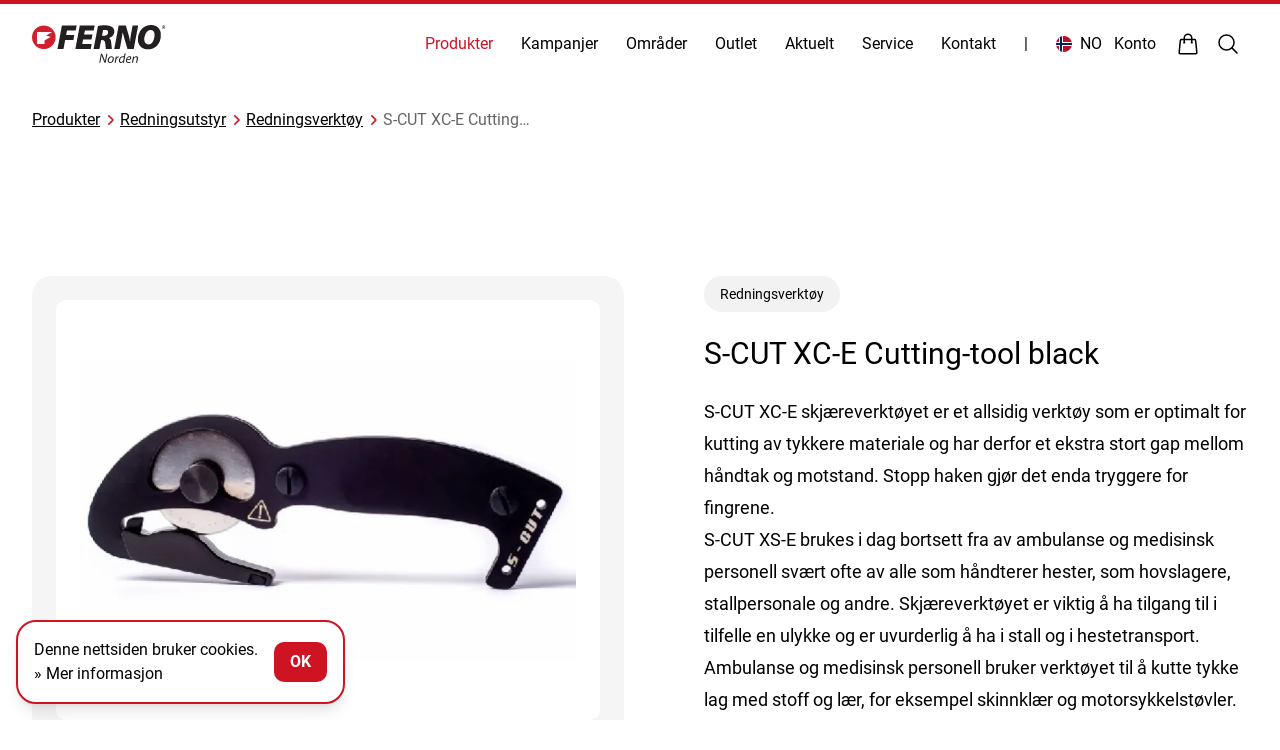

--- FILE ---
content_type: text/html
request_url: https://fernonorden.no/produkter/redningsutstyr/redningsverkt%C3%B8y/s-cut-xc-e-cutting-tool-black
body_size: 35920
content:
<!DOCTYPE html>
<html lang="no" class="min-h-screen">
		<head>
		<meta charset="utf-8"/>
		<meta name="viewport" content="width=device-width, initial-scale=1.0">
		<link rel="icon" type="image/png" href="/favicons/favicon-96x96.png" sizes="96x96" />
		<link rel="icon" type="image/svg+xml" href="/favicons/favicon.svg" />
		<link rel="shortcut icon" href="/favicons/favicon.ico" />
		<link rel="apple-touch-icon" sizes="180x180" href="/favicons/apple-touch-icon.png" />
		<meta name="apple-mobile-web-app-title" content="Fernonorden" />
		<link rel="manifest" href="/favicons/site.webmanifest" />
		<meta name="craft-site" content="ferno_no" />

		<style>*,::after,::before{box-sizing:border-box;border-width:0;border-style:solid;border-color:#e5e7eb}::after,::before{--tw-content:''}html{line-height:1.5;-webkit-text-size-adjust:100%;-moz-tab-size:4;-o-tab-size:4;tab-size:4;font-family:ui-sans-serif,system-ui,-apple-system,BlinkMacSystemFont,"Segoe UI",Roboto,"Helvetica Neue",Arial,"Noto Sans",sans-serif,"Apple Color Emoji","Segoe UI Emoji","Segoe UI Symbol","Noto Color Emoji";font-feature-settings:normal;font-variation-settings:normal}body{margin:0;line-height:inherit}hr{height:0;color:inherit;border-top-width:1px}abbr:where([title]){-webkit-text-decoration:underline dotted;text-decoration:underline dotted}h1,h2,h3,h4,h5,h6{font-size:inherit;font-weight:inherit}a{color:inherit;text-decoration:inherit}b,strong{font-weight:bolder}code,kbd,pre,samp{font-family:ui-monospace,SFMono-Regular,Menlo,Monaco,Consolas,"Liberation Mono","Courier New",monospace;font-feature-settings:normal;font-variation-settings:normal;font-size:1em}small{font-size:80%}sub,sup{font-size:75%;line-height:0;position:relative;vertical-align:baseline}sub{bottom:-.25em}sup{top:-.5em}table{text-indent:0;border-color:inherit;border-collapse:collapse}button,input,optgroup,select,textarea{font-family:inherit;font-feature-settings:inherit;font-variation-settings:inherit;font-size:100%;font-weight:inherit;line-height:inherit;color:inherit;margin:0;padding:0}button,select{text-transform:none}[type=button],[type=reset],[type=submit],button{-webkit-appearance:button;background-color:transparent;background-image:none}:-moz-focusring{outline:auto}:-moz-ui-invalid{box-shadow:none}progress{vertical-align:baseline}::-webkit-inner-spin-button,::-webkit-outer-spin-button{height:auto}[type=search]{-webkit-appearance:textfield;outline-offset:-2px}::-webkit-search-decoration{-webkit-appearance:none}::-webkit-file-upload-button{-webkit-appearance:button;font:inherit}summary{display:list-item}blockquote,dd,dl,figure,h1,h2,h3,h4,h5,h6,hr,p,pre{margin:0}fieldset{margin:0;padding:0}legend{padding:0}menu,ol,ul{list-style:none;margin:0;padding:0}dialog{padding:0}textarea{resize:vertical}input::-moz-placeholder,textarea::-moz-placeholder{opacity:1;color:#9ca3af}input::placeholder,textarea::placeholder{opacity:1;color:#9ca3af}[role=button],button{cursor:pointer}:disabled{cursor:default}audio,canvas,embed,iframe,img,object,svg,video{display:block;vertical-align:middle}img,video{max-width:100%;height:auto}[hidden]{display:none}[multiple],[type=date],[type=datetime-local],[type=email],[type=month],[type=number],[type=password],[type=search],[type=tel],[type=text],[type=time],[type=url],[type=week],select,textarea{-webkit-appearance:none;-moz-appearance:none;appearance:none;background-color:#fff;border-color:#6b7280;border-width:1px;border-radius:0;padding-top:.5rem;padding-right:.75rem;padding-bottom:.5rem;padding-left:.75rem;font-size:1rem;line-height:1.5rem;--tw-shadow:0 0 #0000}[multiple]:focus,[type=date]:focus,[type=datetime-local]:focus,[type=email]:focus,[type=month]:focus,[type=number]:focus,[type=password]:focus,[type=search]:focus,[type=tel]:focus,[type=text]:focus,[type=time]:focus,[type=url]:focus,[type=week]:focus,select:focus,textarea:focus{outline:2px solid transparent;outline-offset:2px;--tw-ring-inset:var(--tw-empty, );/*!*//*!*/--tw-ring-offset-width:0px;--tw-ring-offset-color:#fff;--tw-ring-color:#2563eb;--tw-ring-offset-shadow:var(--tw-ring-inset) 0 0 0 var(--tw-ring-offset-width) var(--tw-ring-offset-color);--tw-ring-shadow:var(--tw-ring-inset) 0 0 0 calc(1px + var(--tw-ring-offset-width)) var(--tw-ring-color);box-shadow:var(--tw-ring-offset-shadow),var(--tw-ring-shadow),var(--tw-shadow);border-color:#2563eb}input::-moz-placeholder,textarea::-moz-placeholder{color:#6b7280;opacity:1}input::placeholder,textarea::placeholder{color:#6b7280;opacity:1}::-webkit-datetime-edit-fields-wrapper{padding:0}::-webkit-date-and-time-value{min-height:1.5em}::-webkit-datetime-edit,::-webkit-datetime-edit-day-field,::-webkit-datetime-edit-hour-field,::-webkit-datetime-edit-meridiem-field,::-webkit-datetime-edit-millisecond-field,::-webkit-datetime-edit-minute-field,::-webkit-datetime-edit-month-field,::-webkit-datetime-edit-second-field,::-webkit-datetime-edit-year-field{padding-top:0;padding-bottom:0}select{background-image:url("data:image/svg+xml,%3csvg xmlns='http://www.w3.org/2000/svg' fill='none' viewBox='0 0 20 20'%3e%3cpath stroke='%236b7280' stroke-linecap='round' stroke-linejoin='round' stroke-width='1.5' d='M6 8l4 4 4-4'/%3e%3c/svg%3e");background-position:right .5rem center;background-repeat:no-repeat;background-size:1.5em 1.5em;padding-right:2.5rem;-webkit-print-color-adjust:exact;color-adjust:exact}[multiple]{background-image:initial;background-position:initial;background-repeat:unset;background-size:initial;padding-right:.75rem;-webkit-print-color-adjust:unset;color-adjust:unset}[type=checkbox],[type=radio]{-webkit-appearance:none;-moz-appearance:none;appearance:none;padding:0;-webkit-print-color-adjust:exact;color-adjust:exact;display:inline-block;vertical-align:middle;background-origin:border-box;-webkit-user-select:none;-moz-user-select:none;user-select:none;flex-shrink:0;height:1rem;width:1rem;color:#2563eb;background-color:#fff;border-color:#6b7280;border-width:1px;--tw-shadow:0 0 #0000}[type=checkbox]{border-radius:0}[type=radio]{border-radius:100%}[type=checkbox]:focus,[type=radio]:focus{outline:2px solid transparent;outline-offset:2px;--tw-ring-inset:var(--tw-empty, );/*!*//*!*/--tw-ring-offset-width:2px;--tw-ring-offset-color:#fff;--tw-ring-color:#2563eb;--tw-ring-offset-shadow:var(--tw-ring-inset) 0 0 0 var(--tw-ring-offset-width) var(--tw-ring-offset-color);--tw-ring-shadow:var(--tw-ring-inset) 0 0 0 calc(2px + var(--tw-ring-offset-width)) var(--tw-ring-color);box-shadow:var(--tw-ring-offset-shadow),var(--tw-ring-shadow),var(--tw-shadow)}[type=checkbox]:checked,[type=radio]:checked{border-color:transparent;background-color:currentColor;background-size:100% 100%;background-position:center;background-repeat:no-repeat}[type=checkbox]:checked{background-image:url("data:image/svg+xml,%3csvg viewBox='0 0 16 16' fill='white' xmlns='http://www.w3.org/2000/svg'%3e%3cpath d='M12.207 4.793a1 1 0 010 1.414l-5 5a1 1 0 01-1.414 0l-2-2a1 1 0 011.414-1.414L6.5 9.086l4.293-4.293a1 1 0 011.414 0z'/%3e%3c/svg%3e")}[type=radio]:checked{background-image:url("data:image/svg+xml,%3csvg viewBox='0 0 16 16' fill='white' xmlns='http://www.w3.org/2000/svg'%3e%3ccircle cx='8' cy='8' r='3'/%3e%3c/svg%3e")}[type=checkbox]:checked:focus,[type=checkbox]:checked:hover,[type=radio]:checked:focus,[type=radio]:checked:hover{border-color:transparent;background-color:currentColor}[type=checkbox]:indeterminate{background-image:url("data:image/svg+xml,%3csvg xmlns='http://www.w3.org/2000/svg' fill='none' viewBox='0 0 16 16'%3e%3cpath stroke='white' stroke-linecap='round' stroke-linejoin='round' stroke-width='2' d='M4 8h8'/%3e%3c/svg%3e");border-color:transparent;background-color:currentColor;background-size:100% 100%;background-position:center;background-repeat:no-repeat}[type=checkbox]:indeterminate:focus,[type=checkbox]:indeterminate:hover{border-color:transparent;background-color:currentColor}[type=file]{background:unset;border-color:inherit;border-width:0;border-radius:0;padding:0;font-size:unset;line-height:inherit}[type=file]:focus{outline:1px auto -webkit-focus-ring-color}*,::after,::before{--tw-border-spacing-x:0;--tw-border-spacing-y:0;--tw-translate-x:0;--tw-translate-y:0;--tw-rotate:0;--tw-skew-x:0;--tw-skew-y:0;--tw-scale-x:1;--tw-scale-y:1;--tw-scroll-snap-strictness:proximity;--tw-ring-offset-width:0px;--tw-ring-offset-color:#fff;--tw-ring-color:rgb(59 130 246 / 0.5);--tw-ring-offset-shadow:0 0 #0000;--tw-ring-shadow:0 0 #0000;--tw-shadow:0 0 #0000;--tw-shadow-colored:0 0 #0000}::backdrop{--tw-border-spacing-x:0;--tw-border-spacing-y:0;--tw-translate-x:0;--tw-translate-y:0;--tw-rotate:0;--tw-skew-x:0;--tw-skew-y:0;--tw-scale-x:1;--tw-scale-y:1;--tw-scroll-snap-strictness:proximity;--tw-ring-offset-width:0px;--tw-ring-offset-color:#fff;--tw-ring-color:rgb(59 130 246 / 0.5);--tw-ring-offset-shadow:0 0 #0000;--tw-ring-shadow:0 0 #0000;--tw-shadow:0 0 #0000;--tw-shadow-colored:0 0 #0000}.container{width:100%}@media (min-width:640px){.container{max-width:640px}}@media (min-width:768px){.container{max-width:768px}}@media (min-width:1024px){.container{max-width:1024px}}@media (min-width:1280px){.container{max-width:1280px}}@media (min-width:1536px){.container{max-width:1536px}}.prose{color:inherit;max-width:65ch}.prose :where(p):not(:where([class~=not-prose],[class~=not-prose]*)){margin-top:1.25em;margin-bottom:1.25em}.prose :where([class~=lead]):not(:where([class~=not-prose],[class~=not-prose]*)){color:var(--tw-prose-lead);font-size:1.25em;line-height:1.6;margin-top:1.2em;margin-bottom:1.2em}.prose :where(a):not(:where([class~=not-prose],[class~=not-prose]*)){color:inherit;text-decoration:underline;font-weight:500}.prose :where(strong):not(:where([class~=not-prose],[class~=not-prose]*)){color:inherit;font-weight:600}.prose :where(astrong):not(:where([class~=not-prose],[class~=not-prose]*)){color:inherit}.prose :where(blockquotestrong):not(:where([class~=not-prose],[class~=not-prose]*)){color:inherit}.prose :where(theadthstrong):not(:where([class~=not-prose],[class~=not-prose]*)){color:inherit}.prose :where(ol):not(:where([class~=not-prose],[class~=not-prose]*)){list-style-type:decimal;margin-top:1.25em;margin-bottom:1.25em;padding-left:1.625em}.prose :where(ol[type="A"]):not(:where([class~=not-prose],[class~=not-prose]*)){list-style-type:upper-alpha}.prose :where(ol[type="a"]):not(:where([class~=not-prose],[class~=not-prose]*)){list-style-type:lower-alpha}.prose :where(ol[type="A"s]):not(:where([class~=not-prose],[class~=not-prose]*)){list-style-type:upper-alpha}.prose :where(ol[type="a"s]):not(:where([class~=not-prose],[class~=not-prose]*)){list-style-type:lower-alpha}.prose :where(ol[type="I"]):not(:where([class~=not-prose],[class~=not-prose]*)){list-style-type:upper-roman}.prose :where(ol[type="i"]):not(:where([class~=not-prose],[class~=not-prose]*)){list-style-type:lower-roman}.prose :where(ol[type="I"s]):not(:where([class~=not-prose],[class~=not-prose]*)){list-style-type:upper-roman}.prose :where(ol[type="i"s]):not(:where([class~=not-prose],[class~=not-prose]*)){list-style-type:lower-roman}.prose :where(ol[type="1"]):not(:where([class~=not-prose],[class~=not-prose]*)){list-style-type:decimal}.prose :where(ul):not(:where([class~=not-prose],[class~=not-prose]*)){list-style-type:disc;margin-top:1.25em;margin-bottom:1.25em;padding-left:1.625em}.prose :where(ol>li):not(:where([class~=not-prose],[class~=not-prose]*))::marker{font-weight:400;color:var(--tw-prose-counters)}.prose :where(ul>li):not(:where([class~=not-prose],[class~=not-prose]*))::marker{color:var(--tw-prose-bullets)}.prose :where(dt):not(:where([class~=not-prose],[class~=not-prose]*)){color:var(--tw-prose-headings);font-weight:600;margin-top:1.25em}.prose :where(hr):not(:where([class~=not-prose],[class~=not-prose]*)){border-color:var(--tw-prose-hr);border-top-width:1px;margin-top:3em;margin-bottom:3em}.prose :where(blockquote):not(:where([class~=not-prose],[class~=not-prose]*)){font-weight:500;font-style:italic;color:var(--tw-prose-quotes);border-left-width:.25rem;border-left-color:var(--tw-prose-quote-borders);quotes:"\201C""\201D""\2018""\2019";margin-top:1.6em;margin-bottom:1.6em;padding-left:1em}.prose :where(blockquotep:first-of-type):not(:where([class~=not-prose],[class~=not-prose]*))::before{content:open-quote}.prose :where(blockquotep:last-of-type):not(:where([class~=not-prose],[class~=not-prose]*))::after{content:close-quote}.prose :where(h1):not(:where([class~=not-prose],[class~=not-prose]*)){color:inherit;font-weight:800;font-size:2.25em;margin-top:0;margin-bottom:.8888889em;line-height:1.1111111}.prose :where(h1strong):not(:where([class~=not-prose],[class~=not-prose]*)){font-weight:900;color:inherit}.prose :where(h2):not(:where([class~=not-prose],[class~=not-prose]*)){color:inherit;font-weight:700;font-size:1.5em;margin-top:2em;margin-bottom:1em;line-height:1.3333333}.prose :where(h2strong):not(:where([class~=not-prose],[class~=not-prose]*)){font-weight:800;color:inherit}.prose :where(h3):not(:where([class~=not-prose],[class~=not-prose]*)){color:inherit;font-weight:600;font-size:1.25em;margin-top:1.6em;margin-bottom:.6em;line-height:1.6}.prose :where(h3strong):not(:where([class~=not-prose],[class~=not-prose]*)){font-weight:700;color:inherit}.prose :where(h4):not(:where([class~=not-prose],[class~=not-prose]*)){color:inherit;font-weight:600;margin-top:1.5em;margin-bottom:.5em;line-height:1.5}.prose :where(h4strong):not(:where([class~=not-prose],[class~=not-prose]*)){font-weight:700;color:inherit}.prose :where(img):not(:where([class~=not-prose],[class~=not-prose]*)){margin-top:2em;margin-bottom:2em}.prose :where(picture):not(:where([class~=not-prose],[class~=not-prose]*)){display:block;margin-top:2em;margin-bottom:2em}.prose :where(kbd):not(:where([class~=not-prose],[class~=not-prose]*)){font-weight:500;font-family:inherit;color:var(--tw-prose-kbd);box-shadow:0 0 0 1px rgb(var(--tw-prose-kbd-shadows) / 10%),0 3px 0 rgb(var(--tw-prose-kbd-shadows) / 10%);font-size:.875em;border-radius:.3125rem;padding-top:.1875em;padding-right:.375em;padding-bottom:.1875em;padding-left:.375em}.prose :where(code):not(:where([class~=not-prose],[class~=not-prose]*)){color:var(--tw-prose-code);font-weight:600;font-size:.875em}.prose :where(code):not(:where([class~=not-prose],[class~=not-prose]*))::before{content:"`"}.prose :where(code):not(:where([class~=not-prose],[class~=not-prose]*))::after{content:"`"}.prose :where(acode):not(:where([class~=not-prose],[class~=not-prose]*)){color:inherit}.prose :where(h1code):not(:where([class~=not-prose],[class~=not-prose]*)){color:inherit}.prose :where(h2code):not(:where([class~=not-prose],[class~=not-prose]*)){color:inherit;font-size:.875em}.prose :where(h3code):not(:where([class~=not-prose],[class~=not-prose]*)){color:inherit;font-size:.9em}.prose :where(h4code):not(:where([class~=not-prose],[class~=not-prose]*)){color:inherit}.prose :where(blockquotecode):not(:where([class~=not-prose],[class~=not-prose]*)){color:inherit}.prose :where(theadthcode):not(:where([class~=not-prose],[class~=not-prose]*)){color:inherit}.prose :where(pre):not(:where([class~=not-prose],[class~=not-prose]*)){color:var(--tw-prose-pre-code);background-color:var(--tw-prose-pre-bg);overflow-x:auto;font-weight:400;font-size:.875em;line-height:1.7142857;margin-top:1.7142857em;margin-bottom:1.7142857em;border-radius:.375rem;padding-top:.8571429em;padding-right:1.1428571em;padding-bottom:.8571429em;padding-left:1.1428571em}.prose :where(precode):not(:where([class~=not-prose],[class~=not-prose]*)){background-color:transparent;border-width:0;border-radius:0;padding:0;font-weight:inherit;color:inherit;font-size:inherit;font-family:inherit;line-height:inherit}.prose :where(precode):not(:where([class~=not-prose],[class~=not-prose]*))::before{content:none}.prose :where(precode):not(:where([class~=not-prose],[class~=not-prose]*))::after{content:none}.prose :where(table):not(:where([class~=not-prose],[class~=not-prose]*)){width:100%;table-layout:auto;text-align:left;margin-top:2em;margin-bottom:2em;font-size:.875em;line-height:1.7142857}.prose :where(thead):not(:where([class~=not-prose],[class~=not-prose]*)){border-bottom-width:1px;border-bottom-color:var(--tw-prose-th-borders)}.prose :where(theadth):not(:where([class~=not-prose],[class~=not-prose]*)){color:var(--tw-prose-headings);font-weight:600;vertical-align:bottom;padding-right:.5714286em;padding-bottom:.5714286em;padding-left:.5714286em}.prose :where(tbodytr):not(:where([class~=not-prose],[class~=not-prose]*)){border-bottom-width:1px;border-bottom-color:var(--tw-prose-td-borders)}.prose :where(tbodytr:last-child):not(:where([class~=not-prose],[class~=not-prose]*)){border-bottom-width:0}.prose :where(tbodytd):not(:where([class~=not-prose],[class~=not-prose]*)){vertical-align:baseline}.prose :where(tfoot):not(:where([class~=not-prose],[class~=not-prose]*)){border-top-width:1px;border-top-color:var(--tw-prose-th-borders)}.prose :where(tfoottd):not(:where([class~=not-prose],[class~=not-prose]*)){vertical-align:top}.prose :where(figure>*):not(:where([class~=not-prose],[class~=not-prose]*)){margin-top:0;margin-bottom:0}.prose :where(figcaption):not(:where([class~=not-prose],[class~=not-prose]*)){color:var(--tw-prose-captions);font-size:.875em;line-height:1.4285714;margin-top:.8571429em}.prose{--tw-prose-body:#374151;--tw-prose-headings:#111827;--tw-prose-lead:#4b5563;--tw-prose-links:#111827;--tw-prose-bold:#111827;--tw-prose-counters:#6b7280;--tw-prose-bullets:#d1d5db;--tw-prose-hr:#e5e7eb;--tw-prose-quotes:#111827;--tw-prose-quote-borders:#e5e7eb;--tw-prose-captions:#6b7280;--tw-prose-kbd:#111827;--tw-prose-kbd-shadows:17 24 39;--tw-prose-code:#111827;--tw-prose-pre-code:#e5e7eb;--tw-prose-pre-bg:#1f2937;--tw-prose-th-borders:#d1d5db;--tw-prose-td-borders:#e5e7eb;--tw-prose-invert-body:#d1d5db;--tw-prose-invert-headings:#fff;--tw-prose-invert-lead:#9ca3af;--tw-prose-invert-links:#fff;--tw-prose-invert-bold:#fff;--tw-prose-invert-counters:#9ca3af;--tw-prose-invert-bullets:#4b5563;--tw-prose-invert-hr:#374151;--tw-prose-invert-quotes:#f3f4f6;--tw-prose-invert-quote-borders:#374151;--tw-prose-invert-captions:#9ca3af;--tw-prose-invert-kbd:#fff;--tw-prose-invert-kbd-shadows:255 255 255;--tw-prose-invert-code:#fff;--tw-prose-invert-pre-code:#d1d5db;--tw-prose-invert-pre-bg:rgb(0 0 0 / 50%);--tw-prose-invert-th-borders:#4b5563;--tw-prose-invert-td-borders:#374151;font-size:1rem;line-height:1.75}.prose :where(picture>img):not(:where([class~=not-prose],[class~=not-prose]*)){margin-top:0;margin-bottom:0}.prose :where(video):not(:where([class~=not-prose],[class~=not-prose]*)){margin-top:2em;margin-bottom:2em}.prose :where(li):not(:where([class~=not-prose],[class~=not-prose]*)){margin-top:.5em;margin-bottom:.5em}.prose :where(ol>li):not(:where([class~=not-prose],[class~=not-prose]*)){padding-left:.375em}.prose :where(ul>li):not(:where([class~=not-prose],[class~=not-prose]*)){padding-left:.375em}.prose :where(.prose>ul>lip):not(:where([class~=not-prose],[class~=not-prose]*)){margin-top:.75em;margin-bottom:.75em}.prose :where(.prose>ul>li>:first-child):not(:where([class~=not-prose],[class~=not-prose]*)){margin-top:1.25em}.prose :where(.prose>ul>li>:last-child):not(:where([class~=not-prose],[class~=not-prose]*)){margin-bottom:1.25em}.prose :where(.prose>ol>li>:first-child):not(:where([class~=not-prose],[class~=not-prose]*)){margin-top:1.25em}.prose :where(.prose>ol>li>:last-child):not(:where([class~=not-prose],[class~=not-prose]*)){margin-bottom:1.25em}.prose :where(ulul,ulol,olul,olol):not(:where([class~=not-prose],[class~=not-prose]*)){margin-top:.75em;margin-bottom:.75em}.prose :where(dl):not(:where([class~=not-prose],[class~=not-prose]*)){margin-top:1.25em;margin-bottom:1.25em}.prose :where(dd):not(:where([class~=not-prose],[class~=not-prose]*)){margin-top:.5em;padding-left:1.625em}.prose :where(hr+*):not(:where([class~=not-prose],[class~=not-prose]*)){margin-top:0}.prose :where(h2+*):not(:where([class~=not-prose],[class~=not-prose]*)){margin-top:0}.prose :where(h3+*):not(:where([class~=not-prose],[class~=not-prose]*)){margin-top:0}.prose :where(h4+*):not(:where([class~=not-prose],[class~=not-prose]*)){margin-top:0}.prose :where(theadth:first-child):not(:where([class~=not-prose],[class~=not-prose]*)){padding-left:0}.prose :where(theadth:last-child):not(:where([class~=not-prose],[class~=not-prose]*)){padding-right:0}.prose :where(tbodytd,tfoottd):not(:where([class~=not-prose],[class~=not-prose]*)){padding-top:.5714286em;padding-right:.5714286em;padding-bottom:.5714286em;padding-left:.5714286em}.prose :where(tbodytd:first-child,tfoottd:first-child):not(:where([class~=not-prose],[class~=not-prose]*)){padding-left:0}.prose :where(tbodytd:last-child,tfoottd:last-child):not(:where([class~=not-prose],[class~=not-prose]*)){padding-right:0}.prose :where(figure):not(:where([class~=not-prose],[class~=not-prose]*)){margin-top:2em;margin-bottom:2em}.prose :where(.prose>:first-child):not(:where([class~=not-prose],[class~=not-prose]*)){margin-top:0}.prose :where(.prose>:last-child):not(:where([class~=not-prose],[class~=not-prose]*)){margin-bottom:0}.prose :where(h6):not(:where([class~=not-prose],[class~=not-prose]*)){color:inherit}.prose-sm{font-size:.875rem;line-height:1.7142857}.prose-sm :where(p):not(:where([class~=not-prose],[class~=not-prose]*)){margin-top:1.1428571em;margin-bottom:1.1428571em}.prose-sm :where([class~=lead]):not(:where([class~=not-prose],[class~=not-prose]*)){font-size:1.2857143em;line-height:1.5555556;margin-top:.8888889em;margin-bottom:.8888889em}.prose-sm :where(blockquote):not(:where([class~=not-prose],[class~=not-prose]*)){margin-top:1.3333333em;margin-bottom:1.3333333em;padding-left:1.1111111em}.prose-sm :where(h1):not(:where([class~=not-prose],[class~=not-prose]*)){font-size:2.1428571em;margin-top:0;margin-bottom:.8em;line-height:1.2}.prose-sm :where(h2):not(:where([class~=not-prose],[class~=not-prose]*)){font-size:1.4285714em;margin-top:1.6em;margin-bottom:.8em;line-height:1.4}.prose-sm :where(h3):not(:where([class~=not-prose],[class~=not-prose]*)){font-size:1.2857143em;margin-top:1.5555556em;margin-bottom:.4444444em;line-height:1.5555556}.prose-sm :where(h4):not(:where([class~=not-prose],[class~=not-prose]*)){margin-top:1.4285714em;margin-bottom:.5714286em;line-height:1.4285714}.prose-sm :where(img):not(:where([class~=not-prose],[class~=not-prose]*)){margin-top:1.7142857em;margin-bottom:1.7142857em}.prose-sm :where(picture):not(:where([class~=not-prose],[class~=not-prose]*)){margin-top:1.7142857em;margin-bottom:1.7142857em}.prose-sm :where(picture>img):not(:where([class~=not-prose],[class~=not-prose]*)){margin-top:0;margin-bottom:0}.prose-sm :where(video):not(:where([class~=not-prose],[class~=not-prose]*)){margin-top:1.7142857em;margin-bottom:1.7142857em}.prose-sm :where(kbd):not(:where([class~=not-prose],[class~=not-prose]*)){font-size:.8571429em;border-radius:.3125rem;padding-top:.1428571em;padding-right:.3571429em;padding-bottom:.1428571em;padding-left:.3571429em}.prose-sm :where(code):not(:where([class~=not-prose],[class~=not-prose]*)){font-size:.8571429em}.prose-sm :where(h2code):not(:where([class~=not-prose],[class~=not-prose]*)){font-size:.9em}.prose-sm :where(h3code):not(:where([class~=not-prose],[class~=not-prose]*)){font-size:.8888889em}.prose-sm :where(pre):not(:where([class~=not-prose],[class~=not-prose]*)){font-size:.8571429em;line-height:1.6666667;margin-top:1.6666667em;margin-bottom:1.6666667em;border-radius:.25rem;padding-top:.6666667em;padding-right:1em;padding-bottom:.6666667em;padding-left:1em}.prose-sm :where(ol):not(:where([class~=not-prose],[class~=not-prose]*)){margin-top:1.1428571em;margin-bottom:1.1428571em;padding-left:1.5714286em}.prose-sm :where(ul):not(:where([class~=not-prose],[class~=not-prose]*)){margin-top:1.1428571em;margin-bottom:1.1428571em;padding-left:1.5714286em}.prose-sm :where(li):not(:where([class~=not-prose],[class~=not-prose]*)){margin-top:.2857143em;margin-bottom:.2857143em}.prose-sm :where(ol>li):not(:where([class~=not-prose],[class~=not-prose]*)){padding-left:.4285714em}.prose-sm :where(ul>li):not(:where([class~=not-prose],[class~=not-prose]*)){padding-left:.4285714em}.prose-sm :where(.prose-sm>ul>lip):not(:where([class~=not-prose],[class~=not-prose]*)){margin-top:.5714286em;margin-bottom:.5714286em}.prose-sm :where(.prose-sm>ul>li>:first-child):not(:where([class~=not-prose],[class~=not-prose]*)){margin-top:1.1428571em}.prose-sm :where(.prose-sm>ul>li>:last-child):not(:where([class~=not-prose],[class~=not-prose]*)){margin-bottom:1.1428571em}.prose-sm :where(.prose-sm>ol>li>:first-child):not(:where([class~=not-prose],[class~=not-prose]*)){margin-top:1.1428571em}.prose-sm :where(.prose-sm>ol>li>:last-child):not(:where([class~=not-prose],[class~=not-prose]*)){margin-bottom:1.1428571em}.prose-sm :where(ulul,ulol,olul,olol):not(:where([class~=not-prose],[class~=not-prose]*)){margin-top:.5714286em;margin-bottom:.5714286em}.prose-sm :where(dl):not(:where([class~=not-prose],[class~=not-prose]*)){margin-top:1.1428571em;margin-bottom:1.1428571em}.prose-sm :where(dt):not(:where([class~=not-prose],[class~=not-prose]*)){margin-top:1.1428571em}.prose-sm :where(dd):not(:where([class~=not-prose],[class~=not-prose]*)){margin-top:.2857143em;padding-left:1.5714286em}.prose-sm :where(hr):not(:where([class~=not-prose],[class~=not-prose]*)){margin-top:2.8571429em;margin-bottom:2.8571429em}.prose-sm :where(hr+*):not(:where([class~=not-prose],[class~=not-prose]*)){margin-top:0}.prose-sm :where(h2+*):not(:where([class~=not-prose],[class~=not-prose]*)){margin-top:0}.prose-sm :where(h3+*):not(:where([class~=not-prose],[class~=not-prose]*)){margin-top:0}.prose-sm :where(h4+*):not(:where([class~=not-prose],[class~=not-prose]*)){margin-top:0}.prose-sm :where(table):not(:where([class~=not-prose],[class~=not-prose]*)){font-size:.8571429em;line-height:1.5}.prose-sm :where(theadth):not(:where([class~=not-prose],[class~=not-prose]*)){padding-right:1em;padding-bottom:.6666667em;padding-left:1em}.prose-sm :where(theadth:first-child):not(:where([class~=not-prose],[class~=not-prose]*)){padding-left:0}.prose-sm :where(theadth:last-child):not(:where([class~=not-prose],[class~=not-prose]*)){padding-right:0}.prose-sm :where(tbodytd,tfoottd):not(:where([class~=not-prose],[class~=not-prose]*)){padding-top:.6666667em;padding-right:1em;padding-bottom:.6666667em;padding-left:1em}.prose-sm :where(tbodytd:first-child,tfoottd:first-child):not(:where([class~=not-prose],[class~=not-prose]*)){padding-left:0}.prose-sm :where(tbodytd:last-child,tfoottd:last-child):not(:where([class~=not-prose],[class~=not-prose]*)){padding-right:0}.prose-sm :where(figure):not(:where([class~=not-prose],[class~=not-prose]*)){margin-top:1.7142857em;margin-bottom:1.7142857em}.prose-sm :where(figure>*):not(:where([class~=not-prose],[class~=not-prose]*)){margin-top:0;margin-bottom:0}.prose-sm :where(figcaption):not(:where([class~=not-prose],[class~=not-prose]*)){font-size:.8571429em;line-height:1.3333333;margin-top:.6666667em}.prose-sm :where(.prose-sm>:first-child):not(:where([class~=not-prose],[class~=not-prose]*)){margin-top:0}.prose-sm :where(.prose-sm>:last-child):not(:where([class~=not-prose],[class~=not-prose]*)){margin-bottom:0}.aspect-h-4{--tw-aspect-h:4}.aspect-h-6{--tw-aspect-h:6}.aspect-h-9{--tw-aspect-h:9}.aspect-w-16{position:relative;padding-bottom:calc(var(--tw-aspect-h)/ var(--tw-aspect-w) * 100%);--tw-aspect-w:16}.aspect-w-16>*{position:absolute;height:100%;width:100%;top:0;right:0;bottom:0;left:0}.aspect-w-8{position:relative;padding-bottom:calc(var(--tw-aspect-h)/ var(--tw-aspect-w) * 100%);--tw-aspect-w:8}.aspect-w-8>*{position:absolute;height:100%;width:100%;top:0;right:0;bottom:0;left:0}.sr-only{position:absolute;width:1px;height:1px;padding:0;margin:-1px;overflow:hidden;clip:rect(0,0,0,0);white-space:nowrap;border-width:0}.pointer-events-none{pointer-events:none}.\!visible{visibility:visible!important}.visible{visibility:visible}.collapse{visibility:collapse}.static{position:static}.fixed{position:fixed}.absolute{position:absolute}.relative{position:relative}.sticky{position:sticky}.inset-0{inset:0}.inset-y-0{top:0;bottom:0}.inset-y-4{top:1rem;bottom:1rem}.-right-1{right:-.25rem}.-top-1{top:-.25rem}.bottom-0{bottom:0}.bottom-4{bottom:1rem}.bottom-8{bottom:2rem}.bottom-\[-76px\]{bottom:-76px}.left-0{left:0}.left-1\/2{left:50%}.left-4{left:1rem}.left-6{left:1.5rem}.right-0{right:0}.right-4{right:1rem}.right-8{right:2rem}.right-auto{right:auto}.start-0{inset-inline-start:0}.top-0{top:0}.top-4{top:1rem}.top-6{top:1.5rem}.top-8{top:2rem}.z-0{z-index:0}.z-10{z-index:10}.z-20{z-index:20}.z-30{z-index:30}.z-40{z-index:40}.z-50{z-index:50}.z-\[9999\]{z-index:9999}.z-\[99\]{z-index:99}.order-first{order:-9999}.order-last{order:9999}.col-span-1{grid-column:span 1/span 1}.col-span-12{grid-column:span 12/span 12}.col-span-2{grid-column:span 2/span 2}.col-span-full{grid-column:1/-1}.col-start-1{grid-column-start:1}.row-start-1{grid-row-start:1}.m-4{margin:1rem}.-my-2{margin-top:-.5rem;margin-bottom:-.5rem}.-my-3{margin-top:-.75rem;margin-bottom:-.75rem}.mx-0{margin-left:0;margin-right:0}.mx-auto{margin-left:auto;margin-right:auto}.my-1{margin-top:.25rem;margin-bottom:.25rem}.my-3{margin-top:.75rem;margin-bottom:.75rem}.-mb-\[3px\]{margin-bottom:-3px}.mb-12{margin-bottom:3rem}.mb-2{margin-bottom:.5rem}.mb-24{margin-bottom:6rem}.mb-3{margin-bottom:.75rem}.mb-4{margin-bottom:1rem}.mb-6{margin-bottom:1.5rem}.mb-8{margin-bottom:2rem}.ml-2{margin-left:.5rem}.ml-3{margin-left:.75rem}.ml-4{margin-left:1rem}.ml-6{margin-left:1.5rem}.mr-2{margin-right:.5rem}.mr-3{margin-right:.75rem}.mr-4{margin-right:1rem}.mr-7{margin-right:1.75rem}.mt-0{margin-top:0}.mt-0\.5{margin-top:.125rem}.mt-1{margin-top:.25rem}.mt-10{margin-top:2.5rem}.mt-2{margin-top:.5rem}.mt-24{margin-top:6rem}.mt-4{margin-top:1rem}.mt-6{margin-top:1.5rem}.mt-8{margin-top:2rem}.mt-\[-40px\]{margin-top:-40px}.block{display:block}.inline-block{display:inline-block}.inline{display:inline}.flex{display:flex}.table{display:table}.flow-root{display:flow-root}.grid{display:grid}.contents{display:contents}.hidden{display:none}.aspect-1{aspect-ratio:1}.aspect-\[4\/3\]{aspect-ratio:4/3}.aspect-\[8\/5\]{aspect-ratio:8/5}.h-14{height:3.5rem}.h-20{height:5rem}.h-4{height:1rem}.h-44{height:11rem}.h-5{height:1.25rem}.h-6{height:1.5rem}.h-8{height:2rem}.h-\[0px\]{height:0}.h-\[28px\]{height:28px}.h-auto{height:auto}.h-full{height:100%}.h-screen{height:100vh}.max-h-40{max-height:10rem}.max-h-60{max-height:15rem}.max-h-full{max-height:100%}.min-h-\[36px\]{min-height:36px}.min-h-\[50vh\]{min-height:50vh}.min-h-screen{min-height:100vh}.w-12{width:3rem}.w-14{width:3.5rem}.w-16{width:4rem}.w-20{width:5rem}.w-24{width:6rem}.w-3{width:.75rem}.w-4{width:1rem}.w-5{width:1.25rem}.w-6{width:1.5rem}.w-8{width:2rem}.w-\[150px\]{width:150px}.w-\[20\%\]{width:20%}.w-auto{width:auto}.w-full{width:100%}.w-screen{width:100vw}.min-w-full{min-width:100%}.max-w-4xl{max-width:56rem}.max-w-5xl{max-width:64rem}.max-w-\[1440px\]{max-width:1440px}.max-w-\[150px\]{max-width:150px}.max-w-\[400px\]{max-width:400px}.max-w-full{max-width:100%}.max-w-md{max-width:28rem}.max-w-screen-2xl{max-width:1536px}.max-w-xl{max-width:36rem}.max-w-xs{max-width:20rem}.flex-1{flex:1 1 0%}.flex-shrink{flex-shrink:1}.flex-shrink-0{flex-shrink:0}.shrink-0{flex-shrink:0}.flex-grow{flex-grow:1}.-translate-x-1\/2{--tw-translate-x:-50%;transform:translate(var(--tw-translate-x),var(--tw-translate-y)) rotate(var(--tw-rotate)) skewX(var(--tw-skew-x)) skewY(var(--tw-skew-y)) scaleX(var(--tw-scale-x)) scaleY(var(--tw-scale-y))}.-translate-y-2{--tw-translate-y:-0.5rem;transform:translate(var(--tw-translate-x),var(--tw-translate-y)) rotate(var(--tw-rotate)) skewX(var(--tw-skew-x)) skewY(var(--tw-skew-y)) scaleX(var(--tw-scale-x)) scaleY(var(--tw-scale-y))}.translate-x-0{--tw-translate-x:0px;transform:translate(var(--tw-translate-x),var(--tw-translate-y)) rotate(var(--tw-rotate)) skewX(var(--tw-skew-x)) skewY(var(--tw-skew-y)) scaleX(var(--tw-scale-x)) scaleY(var(--tw-scale-y))}.translate-x-full{--tw-translate-x:100%;transform:translate(var(--tw-translate-x),var(--tw-translate-y)) rotate(var(--tw-rotate)) skewX(var(--tw-skew-x)) skewY(var(--tw-skew-y)) scaleX(var(--tw-scale-x)) scaleY(var(--tw-scale-y))}.translate-y-0{--tw-translate-y:0px;transform:translate(var(--tw-translate-x),var(--tw-translate-y)) rotate(var(--tw-rotate)) skewX(var(--tw-skew-x)) skewY(var(--tw-skew-y)) scaleX(var(--tw-scale-x)) scaleY(var(--tw-scale-y))}.transform{transform:translate(var(--tw-translate-x),var(--tw-translate-y)) rotate(var(--tw-rotate)) skewX(var(--tw-skew-x)) skewY(var(--tw-skew-y)) scaleX(var(--tw-scale-x)) scaleY(var(--tw-scale-y))}.cursor-default{cursor:default}.cursor-grabbing{cursor:grabbing}.cursor-pointer{cursor:pointer}.select-none{-webkit-user-select:none;-moz-user-select:none;user-select:none}.resize{resize:both}.list-inside{list-style-position:inside}.list-disc{list-style-type:disc}.appearance-none{-webkit-appearance:none;-moz-appearance:none;appearance:none}.grid-cols-1{grid-template-columns:repeat(1,minmax(0,1fr))}.grid-cols-12{grid-template-columns:repeat(12,minmax(0,1fr))}.grid-cols-2{grid-template-columns:repeat(2,minmax(0,1fr))}.grid-cols-3{grid-template-columns:repeat(3,minmax(0,1fr))}.flex-row{flex-direction:row}.flex-col{flex-direction:column}.flex-wrap{flex-wrap:wrap}.items-start{align-items:flex-start}.items-end{align-items:flex-end}.items-center{align-items:center}.justify-center{justify-content:center}.justify-between{justify-content:space-between}.gap-1{gap:.25rem}.gap-2{gap:.5rem}.gap-3{gap:.75rem}.gap-4{gap:1rem}.gap-6{gap:1.5rem}.gap-8{gap:2rem}.gap-x-8{-moz-column-gap:2rem;column-gap:2rem}.gap-y-12{row-gap:3rem}.space-y-1>:not([hidden])~:not([hidden]){--tw-space-y-reverse:0;margin-top:calc(.25rem * calc(1 - var(--tw-space-y-reverse)));margin-bottom:calc(.25rem * var(--tw-space-y-reverse))}.space-y-4>:not([hidden])~:not([hidden]){--tw-space-y-reverse:0;margin-top:calc(1rem * calc(1 - var(--tw-space-y-reverse)));margin-bottom:calc(1rem * var(--tw-space-y-reverse))}.space-y-6>:not([hidden])~:not([hidden]){--tw-space-y-reverse:0;margin-top:calc(1.5rem * calc(1 - var(--tw-space-y-reverse)));margin-bottom:calc(1.5rem * var(--tw-space-y-reverse))}.divide-y>:not([hidden])~:not([hidden]){--tw-divide-y-reverse:0;border-top-width:calc(1px * calc(1 - var(--tw-divide-y-reverse)));border-bottom-width:calc(1px * var(--tw-divide-y-reverse))}.divide-ferno-grey>:not([hidden])~:not([hidden]){--tw-divide-opacity:1;border-color:rgb(245 245 245 / var(--tw-divide-opacity))}.divide-gray-200>:not([hidden])~:not([hidden]){--tw-divide-opacity:1;border-color:rgb(229 231 235 / var(--tw-divide-opacity))}.self-center{align-self:center}.justify-self-center{justify-self:center}.overflow-hidden{overflow:hidden}.overflow-x-auto{overflow-x:auto}.overflow-x-hidden{overflow-x:hidden}.overflow-y-hidden{overflow-y:hidden}.overflow-y-scroll{overflow-y:scroll}.truncate{overflow:hidden;text-overflow:ellipsis;white-space:nowrap}.text-ellipsis{text-overflow:ellipsis}.whitespace-nowrap{white-space:nowrap}.rounded{border-radius:.25rem}.rounded-3xl{border-radius:1.5rem}.rounded-\[10px\]{border-radius:10px}.rounded-\[16px\]{border-radius:16px}.rounded-\[20px\]{border-radius:20px}.rounded-\[3px\]{border-radius:3px}.rounded-full{border-radius:9999px}.rounded-md{border-radius:.375rem}.rounded-sm{border-radius:.125rem}.rounded-xl{border-radius:.75rem}.rounded-b-\[20px\]{border-bottom-right-radius:20px;border-bottom-left-radius:20px}.rounded-r-\[10px\]{border-top-right-radius:10px;border-bottom-right-radius:10px}.rounded-t-\[10x\]{border-top-left-radius:10x;border-top-right-radius:10x}.rounded-t-md{border-top-left-radius:.375rem;border-top-right-radius:.375rem}.border{border-width:1px}.border-2{border-width:2px}.border-b{border-bottom-width:1px}.border-b-0{border-bottom-width:0}.border-b-2{border-bottom-width:2px}.border-b-\[3px\]{border-bottom-width:3px}.border-t{border-top-width:1px}.border-t-4{border-top-width:4px}.border-t-\[3px\]{border-top-width:3px}.border-dotted{border-style:dotted}.border-none{border-style:none}.border-black\/20{border-color:rgb(0 0 0 / .2)}.border-ferno-grey{--tw-border-opacity:1;border-color:rgb(245 245 245 / var(--tw-border-opacity))}.border-ferno-grey\/30{border-color:rgb(245 245 245 / .3)}.border-ferno-grey\/40{border-color:rgb(245 245 245 / .4)}.border-ferno-primary{border-color:var(--ferno-primary)}.border-gray-200{--tw-border-opacity:1;border-color:rgb(229 231 235 / var(--tw-border-opacity))}.border-gray-300{--tw-border-opacity:1;border-color:rgb(209 213 219 / var(--tw-border-opacity))}.border-gray-500{--tw-border-opacity:1;border-color:rgb(107 114 128 / var(--tw-border-opacity))}.border-green-400{--tw-border-opacity:1;border-color:rgb(74 222 128 / var(--tw-border-opacity))}.border-neutral-200\/70{border-color:rgb(229 229 229 / .7)}.border-red-400{--tw-border-opacity:1;border-color:rgb(248 113 113 / var(--tw-border-opacity))}.border-transparent{border-color:transparent}.border-yellow-500{--tw-border-opacity:1;border-color:rgb(234 179 8 / var(--tw-border-opacity))}.border-b-ferno-grey{--tw-border-opacity:1;border-bottom-color:rgb(245 245 245 / var(--tw-border-opacity))}.border-t-ferno-grey{--tw-border-opacity:1;border-top-color:rgb(245 245 245 / var(--tw-border-opacity))}.bg-\[\#F5F5F5\]{--tw-bg-opacity:1;background-color:rgb(245 245 245 / var(--tw-bg-opacity))}.bg-black{--tw-bg-opacity:1;background-color:rgb(0 0 0 / var(--tw-bg-opacity))}.bg-black\/5{background-color:rgb(0 0 0 / .05)}.bg-ferno-grey{--tw-bg-opacity:1;background-color:rgb(245 245 245 / var(--tw-bg-opacity))}.bg-ferno-primary{background-color:var(--ferno-primary)}.bg-gray-50{--tw-bg-opacity:1;background-color:rgb(249 250 251 / var(--tw-bg-opacity))}.bg-green-100{--tw-bg-opacity:1;background-color:rgb(220 252 231 / var(--tw-bg-opacity))}.bg-green-500{--tw-bg-opacity:1;background-color:rgb(34 197 94 / var(--tw-bg-opacity))}.bg-orange-200{--tw-bg-opacity:1;background-color:rgb(254 215 170 / var(--tw-bg-opacity))}.bg-red-100{--tw-bg-opacity:1;background-color:rgb(254 226 226 / var(--tw-bg-opacity))}.bg-red-500{--tw-bg-opacity:1;background-color:rgb(239 68 68 / var(--tw-bg-opacity))}.bg-transparent{background-color:transparent}.bg-white{--tw-bg-opacity:1;background-color:rgb(255 255 255 / var(--tw-bg-opacity))}.bg-yellow-100{--tw-bg-opacity:1;background-color:rgb(254 249 195 / var(--tw-bg-opacity))}.bg-yellow-500{--tw-bg-opacity:1;background-color:rgb(234 179 8 / var(--tw-bg-opacity))}.bg-opacity-10{--tw-bg-opacity:0.1}.bg-opacity-5{--tw-bg-opacity:0.05}.bg-opacity-50{--tw-bg-opacity:0.5}.bg-opacity-60{--tw-bg-opacity:0.6}.fill-ferno-primary{fill:var(--ferno-primary)}.stroke-white{stroke:#fff}.object-contain{-o-object-fit:contain;object-fit:contain}.object-cover{-o-object-fit:cover;object-fit:cover}.p-0{padding:0}.p-1{padding:.25rem}.p-2{padding:.5rem}.p-3{padding:.75rem}.p-4{padding:1rem}.p-6{padding:1.5rem}.p-8{padding:2rem}.p-\[10\%\]{padding:10%}.p-\[17px\]{padding:17px}.px-12{padding-left:3rem;padding-right:3rem}.px-2{padding-left:.5rem;padding-right:.5rem}.px-3{padding-left:.75rem;padding-right:.75rem}.px-4{padding-left:1rem;padding-right:1rem}.px-6{padding-left:1.5rem;padding-right:1.5rem}.px-8{padding-left:2rem;padding-right:2rem}.py-1{padding-top:.25rem;padding-bottom:.25rem}.py-1\.5{padding-top:.375rem;padding-bottom:.375rem}.py-12{padding-top:3rem;padding-bottom:3rem}.py-16{padding-top:4rem;padding-bottom:4rem}.py-2{padding-top:.5rem;padding-bottom:.5rem}.py-20{padding-top:5rem;padding-bottom:5rem}.py-28{padding-top:7rem;padding-bottom:7rem}.py-3{padding-top:.75rem;padding-bottom:.75rem}.py-4{padding-top:1rem;padding-bottom:1rem}.py-5{padding-top:1.25rem;padding-bottom:1.25rem}.py-6{padding-top:1.5rem;padding-bottom:1.5rem}.py-8{padding-top:2rem;padding-bottom:2rem}.pb-12{padding-bottom:3rem}.pb-2{padding-bottom:.5rem}.pb-24{padding-bottom:6rem}.pb-4{padding-bottom:1rem}.pb-6{padding-bottom:1.5rem}.pb-8{padding-bottom:2rem}.pl-10{padding-left:2.5rem}.pl-2{padding-left:.5rem}.pl-3{padding-left:.75rem}.pl-4{padding-left:1rem}.pr-2{padding-right:.5rem}.pr-8{padding-right:2rem}.ps-8{padding-inline-start:2rem}.pt-12{padding-top:3rem}.pt-3{padding-top:.75rem}.pt-4{padding-top:1rem}.pt-6{padding-top:1.5rem}.pt-8{padding-top:2rem}.pt-\[60px\]{padding-top:60px}.text-left{text-align:left}.text-center{text-align:center}.text-right{text-align:right}.align-middle{vertical-align:middle}.text-2xl{font-size:1.5rem;line-height:2rem}.text-3xl{font-size:1.875rem;line-height:2.25rem}.text-7xl{font-size:4.5rem;line-height:1}.text-base{font-size:1rem;line-height:1.5rem}.text-lg{font-size:1.125rem;line-height:1.75rem}.text-sm{font-size:.875rem;line-height:1.25rem}.text-sm\/6{font-size:.875rem;line-height:1.5rem}.text-xl{font-size:1.25rem;line-height:1.75rem}.text-xs{font-size:.75rem;line-height:1rem}.font-bold{font-weight:700}.font-medium{font-weight:500}.font-normal{font-weight:400}.font-semibold{font-weight:600}.uppercase{text-transform:uppercase}.leading-none{line-height:1}.tracking-wider{letter-spacing:.05em}.text-black{--tw-text-opacity:1;color:rgb(0 0 0 / var(--tw-text-opacity))}.text-blue-600{--tw-text-opacity:1;color:rgb(37 99 235 / var(--tw-text-opacity))}.text-ferno-primary{color:var(--ferno-primary)}.text-ferno-red{--tw-text-opacity:1;color:rgb(220 36 31 / var(--tw-text-opacity))}.text-gray-500{--tw-text-opacity:1;color:rgb(107 114 128 / var(--tw-text-opacity))}.text-gray-600{--tw-text-opacity:1;color:rgb(75 85 99 / var(--tw-text-opacity))}.text-gray-700{--tw-text-opacity:1;color:rgb(55 65 81 / var(--tw-text-opacity))}.text-gray-900{--tw-text-opacity:1;color:rgb(17 24 39 / var(--tw-text-opacity))}.text-green-800{--tw-text-opacity:1;color:rgb(22 101 52 / var(--tw-text-opacity))}.text-indigo-600{--tw-text-opacity:1;color:rgb(79 70 229 / var(--tw-text-opacity))}.text-neutral-700{--tw-text-opacity:1;color:rgb(64 64 64 / var(--tw-text-opacity))}.text-red-500{--tw-text-opacity:1;color:rgb(239 68 68 / var(--tw-text-opacity))}.text-red-800{--tw-text-opacity:1;color:rgb(153 27 27 / var(--tw-text-opacity))}.text-white{--tw-text-opacity:1;color:rgb(255 255 255 / var(--tw-text-opacity))}.underline{text-decoration-line:underline}.no-underline{text-decoration-line:none}.opacity-0{opacity:0}.opacity-40{opacity:.4}.opacity-50{opacity:.5}.opacity-60{opacity:.6}.opacity-70{opacity:.7}.opacity-80{opacity:.8}.shadow{--tw-shadow:0 1px 3px 0 rgb(0 0 0 / 0.1),0 1px 2px -1px rgb(0 0 0 / 0.1);--tw-shadow-colored:0 1px 3px 0 var(--tw-shadow-color),0 1px 2px -1px var(--tw-shadow-color);box-shadow:var(--tw-ring-offset-shadow,0 0 #0000),var(--tw-ring-shadow,0 0 #0000),var(--tw-shadow)}.shadow-lg{--tw-shadow:0 10px 15px -3px rgb(0 0 0 / 0.1),0 4px 6px -4px rgb(0 0 0 / 0.1);--tw-shadow-colored:0 10px 15px -3px var(--tw-shadow-color),0 4px 6px -4px var(--tw-shadow-color);box-shadow:var(--tw-ring-offset-shadow,0 0 #0000),var(--tw-ring-shadow,0 0 #0000),var(--tw-shadow)}.shadow-md{--tw-shadow:0 4px 6px -1px rgb(0 0 0 / 0.1),0 2px 4px -2px rgb(0 0 0 / 0.1);--tw-shadow-colored:0 4px 6px -1px var(--tw-shadow-color),0 2px 4px -2px var(--tw-shadow-color);box-shadow:var(--tw-ring-offset-shadow,0 0 #0000),var(--tw-ring-shadow,0 0 #0000),var(--tw-shadow)}.shadow-none{--tw-shadow:0 0 #0000;--tw-shadow-colored:0 0 #0000;box-shadow:var(--tw-ring-offset-shadow,0 0 #0000),var(--tw-ring-shadow,0 0 #0000),var(--tw-shadow)}.shadow-sm{--tw-shadow:0 1px 2px 0 rgb(0 0 0 / 0.05);--tw-shadow-colored:0 1px 2px 0 var(--tw-shadow-color);box-shadow:var(--tw-ring-offset-shadow,0 0 #0000),var(--tw-ring-shadow,0 0 #0000),var(--tw-shadow)}.outline-none{outline:2px solid transparent;outline-offset:2px}.outline-1{outline-width:1px}.-outline-offset-1{outline-offset:-1px}.outline-gray-300{outline-color:#d1d5db}.ring{--tw-ring-offset-shadow:var(--tw-ring-inset) 0 0 0 var(--tw-ring-offset-width) var(--tw-ring-offset-color);--tw-ring-shadow:var(--tw-ring-inset) 0 0 0 calc(3px + var(--tw-ring-offset-width)) var(--tw-ring-color);box-shadow:var(--tw-ring-offset-shadow),var(--tw-ring-shadow),var(--tw-shadow,0 0 #0000)}.blur{--tw-blur:blur(8px);filter:var(--tw-blur) var(--tw-brightness) var(--tw-contrast) var(--tw-grayscale) var(--tw-hue-rotate) var(--tw-invert) var(--tw-saturate) var(--tw-sepia) var(--tw-drop-shadow)}.invert{--tw-invert:invert(100%);filter:var(--tw-blur) var(--tw-brightness) var(--tw-contrast) var(--tw-grayscale) var(--tw-hue-rotate) var(--tw-invert) var(--tw-saturate) var(--tw-sepia) var(--tw-drop-shadow)}.filter{filter:var(--tw-blur) var(--tw-brightness) var(--tw-contrast) var(--tw-grayscale) var(--tw-hue-rotate) var(--tw-invert) var(--tw-saturate) var(--tw-sepia) var(--tw-drop-shadow)}.transition{transition-property:color,background-color,border-color,text-decoration-color,fill,stroke,opacity,box-shadow,transform,filter,-webkit-backdrop-filter;transition-property:color,background-color,border-color,text-decoration-color,fill,stroke,opacity,box-shadow,transform,filter,backdrop-filter;transition-property:color,background-color,border-color,text-decoration-color,fill,stroke,opacity,box-shadow,transform,filter,backdrop-filter,-webkit-backdrop-filter;transition-timing-function:cubic-bezier(.4,0,.2,1);transition-duration:150ms}.transition-all{transition-property:all;transition-timing-function:cubic-bezier(.4,0,.2,1);transition-duration:150ms}.transition-colors{transition-property:color,background-color,border-color,text-decoration-color,fill,stroke;transition-timing-function:cubic-bezier(.4,0,.2,1);transition-duration:150ms}.transition-shadow{transition-property:box-shadow;transition-timing-function:cubic-bezier(.4,0,.2,1);transition-duration:150ms}.duration-200{transition-duration:.2s}.duration-500{transition-duration:.5s}.ease-in-out{transition-timing-function:cubic-bezier(.4,0,.2,1)}.ease-out{transition-timing-function:cubic-bezier(0,0,.2,1)}@font-face{font-display:swap;font-family:Roboto;font-style:normal;font-weight:400;src:url(/fonts/roboto-v30-latin-regular.woff2) format('woff2')}@font-face{font-display:swap;font-family:Roboto;font-style:normal;font-weight:700;src:url(/fonts/roboto-v30-latin-700.woff2) format('woff2')}body{font-family:Roboto,sans-serif;-webkit-font-smoothing:antialiased}.hero{font-size:30px}@media (min-width:768px){.hero{font-size:55px}}@media (min-width:1024px){.hero{font-size:70px}}.hero h1{font-size:1em;line-height:1.1;margin-bottom:.25em}.hero p{font-size:.5em;font-weight:300}p.intro{font-size:1.3em}.prose h1{margin-bottom:0}.truncate-2-lines{display:-webkit-box;-webkit-line-clamp:2;-webkit-box-orient:vertical;overflow:hidden}@font-face{font-family:swiper-icons;src:url("data:application/font-woff;charset=utf-8;base64, [base64]//wADZ2x5ZgAAAywAAADMAAAD2MHtryVoZWFkAAABbAAAADAAAAA2E2+eoWhoZWEAAAGcAAAAHwAAACQC9gDzaG10eAAAAigAAAAZAAAArgJkABFsb2NhAAAC0AAAAFoAAABaFQAUGG1heHAAAAG8AAAAHwAAACAAcABAbmFtZQAAA/gAAAE5AAACXvFdBwlwb3N0AAAFNAAAAGIAAACE5s74hXjaY2BkYGAAYpf5Hu/j+W2+MnAzMYDAzaX6QjD6/4//Bxj5GA8AuRwMYGkAPywL13jaY2BkYGA88P8Agx4j+/8fQDYfA1AEBWgDAIB2BOoAeNpjYGRgYNBh4GdgYgABEMnIABJzYNADCQAACWgAsQB42mNgYfzCOIGBlYGB0YcxjYGBwR1Kf2WQZGhhYGBiYGVmgAFGBiQQkOaawtDAoMBQxXjg/wEGPcYDDA4wNUA2CCgwsAAAO4EL6gAAeNpj2M0gyAACqxgGNWBkZ2D4/wMA+xkDdgAAAHjaY2BgYGaAYBkGRgYQiAHyGMF8FgYHIM3DwMHABGQrMOgyWDLEM1T9/w8UBfEMgLzE////P/5//f/V/xv+r4eaAAeMbAxwIUYmIMHEgKYAYjUcsDAwsLKxc3BycfPw8jEQA/[base64]/uznmfPFBNODM2K7MTQ45YEAZqGP81AmGGcF3iPqOop0r1SPTaTbVkfUe4HXj97wYE+yNwWYxwWu4v1ugWHgo3S1XdZEVqWM7ET0cfnLGxWfkgR42o2PvWrDMBSFj/IHLaF0zKjRgdiVMwScNRAoWUoH78Y2icB/yIY09An6AH2Bdu/UB+yxopYshQiEvnvu0dURgDt8QeC8PDw7Fpji3fEA4z/PEJ6YOB5hKh4dj3EvXhxPqH/SKUY3rJ7srZ4FZnh1PMAtPhwP6fl2PMJMPDgeQ4rY8YT6Gzao0eAEA409DuggmTnFnOcSCiEiLMgxCiTI6Cq5DZUd3Qmp10vO0LaLTd2cjN4fOumlc7lUYbSQcZFkutRG7g6JKZKy0RmdLY680CDnEJ+UMkpFFe1RN7nxdVpXrC4aTtnaurOnYercZg2YVmLN/d/gczfEimrE/fs/bOuq29Zmn8tloORaXgZgGa78yO9/cnXm2BpaGvq25Dv9S4E9+5SIc9PqupJKhYFSSl47+Qcr1mYNAAAAeNptw0cKwkAAAMDZJA8Q7OUJvkLsPfZ6zFVERPy8qHh2YER+3i/BP83vIBLLySsoKimrqKqpa2hp6+jq6RsYGhmbmJqZSy0sraxtbO3sHRydnEMU4uR6yx7JJXveP7WrDycAAAAAAAH//wACeNpjYGRgYOABYhkgZgJCZgZNBkYGLQZtIJsFLMYAAAw3ALgAeNolizEKgDAQBCchRbC2sFER0YD6qVQiBCv/H9ezGI6Z5XBAw8CBK/m5iQQVauVbXLnOrMZv2oLdKFa8Pjuru2hJzGabmOSLzNMzvutpB3N42mNgZGBg4GKQYzBhYMxJLMlj4GBgAYow/P/PAJJhLM6sSoWKfWCAAwDAjgbRAAB42mNgYGBkAIIbCZo5IPrmUn0hGA0AO8EFTQAA");font-weight:400;font-style:normal}:root{--swiper-theme-color:#007aff}.swiper,swiper-container{margin-left:auto;margin-right:auto;position:relative;overflow:hidden;list-style:none;padding:0;z-index:1;display:block}.swiper-vertical>.swiper-wrapper{flex-direction:column}.swiper-wrapper{position:relative;width:100%;height:100%;z-index:1;display:flex;transition-property:transform;transition-timing-function:var(--swiper-wrapper-transition-timing-function,initial);box-sizing:content-box}.swiper-android .swiper-slide,.swiper-wrapper{transform:translate3d(0,0,0)}.swiper-horizontal{touch-action:pan-y}.swiper-vertical{touch-action:pan-x}.swiper-slide,swiper-slide{flex-shrink:0;width:100%;height:100%;position:relative;transition-property:transform;display:block}.swiper-slide-invisible-blank{visibility:hidden}.swiper-autoheight,.swiper-autoheight .swiper-slide{height:auto}.swiper-autoheight .swiper-wrapper{align-items:flex-start;transition-property:transform,height}.swiper-backface-hidden .swiper-slide{transform:translateZ(0);backface-visibility:hidden}.swiper-3d.swiper-css-mode .swiper-wrapper{perspective:1200px}.swiper-3d .swiper-wrapper{transform-style:preserve-3d}.swiper-3d{perspective:1200px}.swiper-3d .swiper-cube-shadow,.swiper-3d .swiper-slide,.swiper-3d .swiper-slide-shadow,.swiper-3d .swiper-slide-shadow-bottom,.swiper-3d .swiper-slide-shadow-left,.swiper-3d .swiper-slide-shadow-right,.swiper-3d .swiper-slide-shadow-top{transform-style:preserve-3d}.swiper-3d .swiper-slide-shadow,.swiper-3d .swiper-slide-shadow-bottom,.swiper-3d .swiper-slide-shadow-left,.swiper-3d .swiper-slide-shadow-right,.swiper-3d .swiper-slide-shadow-top{position:absolute;left:0;top:0;width:100%;height:100%;pointer-events:none;z-index:10}.swiper-3d .swiper-slide-shadow{background:rgba(0,0,0,.15)}.swiper-3d .swiper-slide-shadow-left{background-image:linear-gradient(to left,rgba(0,0,0,.5),rgba(0,0,0,0))}.swiper-3d .swiper-slide-shadow-right{background-image:linear-gradient(to right,rgba(0,0,0,.5),rgba(0,0,0,0))}.swiper-3d .swiper-slide-shadow-top{background-image:linear-gradient(to top,rgba(0,0,0,.5),rgba(0,0,0,0))}.swiper-3d .swiper-slide-shadow-bottom{background-image:linear-gradient(to bottom,rgba(0,0,0,.5),rgba(0,0,0,0))}.swiper-css-mode>.swiper-wrapper{overflow:auto;scrollbar-width:none;-ms-overflow-style:none}.swiper-css-mode>.swiper-wrapper::-webkit-scrollbar{display:none}.swiper-css-mode>.swiper-wrapper>.swiper-slide{scroll-snap-align:start start}.swiper-horizontal.swiper-css-mode>.swiper-wrapper{scroll-snap-type:x mandatory}.swiper-vertical.swiper-css-mode>.swiper-wrapper{scroll-snap-type:y mandatory}.swiper-centered>.swiper-wrapper::before{content:"";flex-shrink:0;order:9999}.swiper-centered>.swiper-wrapper>.swiper-slide{scroll-snap-align:center center;scroll-snap-stop:always}.swiper-centered.swiper-horizontal>.swiper-wrapper>.swiper-slide:first-child{margin-inline-start:var(--swiper-centered-offset-before)}.swiper-centered.swiper-horizontal>.swiper-wrapper::before{height:100%;min-height:1px;width:var(--swiper-centered-offset-after)}.swiper-centered.swiper-vertical>.swiper-wrapper>.swiper-slide:first-child{margin-block-start:var(--swiper-centered-offset-before)}.swiper-centered.swiper-vertical>.swiper-wrapper::before{width:100%;min-width:1px;height:var(--swiper-centered-offset-after)}.swiper-lazy-preloader{width:42px;height:42px;position:absolute;left:50%;top:50%;margin-left:-21px;margin-top:-21px;z-index:10;transform-origin:50%;box-sizing:border-box;border:4px solid var(--swiper-preloader-color,var(--swiper-theme-color));border-radius:50%;border-top-color:transparent}.swiper-watch-progress .swiper-slide-visible .swiper-lazy-preloader,.swiper:not(.swiper-watch-progress) .swiper-lazy-preloader,swiper-container:not(.swiper-watch-progress) .swiper-lazy-preloader{animation:swiper-preloader-spin 1s infinite linear}.swiper-lazy-preloader-white{--swiper-preloader-color:#fff}.swiper-lazy-preloader-black{--swiper-preloader-color:#000}@keyframes swiper-preloader-spin{0%{transform:rotate(0)}100%{transform:rotate(360deg)}}.swiper-virtual .swiper-slide{-webkit-backface-visibility:hidden;transform:translateZ(0)}.swiper-virtual.swiper-css-mode .swiper-wrapper::after{content:"";position:absolute;left:0;top:0;pointer-events:none}.swiper-virtual.swiper-css-mode.swiper-horizontal .swiper-wrapper::after{height:1px;width:var(--swiper-virtual-size)}.swiper-virtual.swiper-css-mode.swiper-vertical .swiper-wrapper::after{width:1px;height:var(--swiper-virtual-size)}:root{--swiper-navigation-size:44px}.swiper-button-next,.swiper-button-prev{position:absolute;top:var(--swiper-navigation-top-offset,50%);width:calc(var(--swiper-navigation-size)/ 44 * 27);height:var(--swiper-navigation-size);margin-top:calc(0px - (var(--swiper-navigation-size)/ 2));z-index:10;cursor:pointer;display:flex;align-items:center;justify-content:center;color:var(--swiper-navigation-color,var(--swiper-theme-color))}.swiper-button-next.swiper-button-disabled,.swiper-button-prev.swiper-button-disabled{opacity:.35;cursor:auto;pointer-events:none}.swiper-button-next.swiper-button-hidden,.swiper-button-prev.swiper-button-hidden{opacity:0;cursor:auto;pointer-events:none}.swiper-navigation-disabled .swiper-button-next,.swiper-navigation-disabled .swiper-button-prev{display:none!important}.swiper-button-next:after,.swiper-button-prev:after{font-family:swiper-icons;font-size:var(--swiper-navigation-size);text-transform:none!important;letter-spacing:0;font-variant:initial;line-height:1}.swiper-button-prev,.swiper-rtl .swiper-button-next{left:var(--swiper-navigation-sides-offset,10px);right:auto}.swiper-button-prev:after,.swiper-rtl .swiper-button-next:after{content:"prev"}.swiper-button-next,.swiper-rtl .swiper-button-prev{right:var(--swiper-navigation-sides-offset,10px);left:auto}.swiper-button-next:after,.swiper-rtl .swiper-button-prev:after{content:"next"}.swiper-button-lock{display:none}.swiper-pagination{position:absolute;text-align:center;transition:.3s opacity;transform:translate3d(0,0,0);z-index:10}.swiper-pagination.swiper-pagination-hidden{opacity:0}.swiper-pagination-disabled>.swiper-pagination,.swiper-pagination.swiper-pagination-disabled{display:none!important}.swiper-horizontal>.swiper-pagination-bullets,.swiper-pagination-bullets.swiper-pagination-horizontal,.swiper-pagination-custom,.swiper-pagination-fraction{bottom:var(--swiper-pagination-bottom,8px);top:var(--swiper-pagination-top,auto);left:0;width:100%}.swiper-pagination-bullets-dynamic{overflow:hidden;font-size:0}.swiper-pagination-bullets-dynamic .swiper-pagination-bullet{transform:scale(.33);position:relative}.swiper-pagination-bullets-dynamic .swiper-pagination-bullet-active{transform:scale(1)}.swiper-pagination-bullets-dynamic .swiper-pagination-bullet-active-main{transform:scale(1)}.swiper-pagination-bullets-dynamic .swiper-pagination-bullet-active-prev{transform:scale(.66)}.swiper-pagination-bullets-dynamic .swiper-pagination-bullet-active-prev-prev{transform:scale(.33)}.swiper-pagination-bullets-dynamic .swiper-pagination-bullet-active-next{transform:scale(.66)}.swiper-pagination-bullets-dynamic .swiper-pagination-bullet-active-next-next{transform:scale(.33)}.swiper-pagination-bullet{width:var(--swiper-pagination-bullet-width,var(--swiper-pagination-bullet-size,8px));height:var(--swiper-pagination-bullet-height,var(--swiper-pagination-bullet-size,8px));display:inline-block;border-radius:50%;background:var(--swiper-pagination-bullet-inactive-color,#000);opacity:var(--swiper-pagination-bullet-inactive-opacity,.2)}button.swiper-pagination-bullet{border:none;margin:0;padding:0;box-shadow:none;-webkit-appearance:none;-moz-appearance:none;appearance:none}.swiper-pagination-clickable .swiper-pagination-bullet{cursor:pointer}.swiper-pagination-bullet:only-child{display:none!important}.swiper-pagination-bullet-active{opacity:var(--swiper-pagination-bullet-opacity,1);background:var(--swiper-pagination-color,var(--swiper-theme-color))}.swiper-pagination-vertical.swiper-pagination-bullets,.swiper-vertical>.swiper-pagination-bullets{right:var(--swiper-pagination-right,8px);left:var(--swiper-pagination-left,auto);top:50%;transform:translate3d(0,-50%,0)}.swiper-pagination-vertical.swiper-pagination-bullets .swiper-pagination-bullet,.swiper-vertical>.swiper-pagination-bullets .swiper-pagination-bullet{margin:var(--swiper-pagination-bullet-vertical-gap,6px) 0;display:block}.swiper-pagination-vertical.swiper-pagination-bullets.swiper-pagination-bullets-dynamic,.swiper-vertical>.swiper-pagination-bullets.swiper-pagination-bullets-dynamic{top:50%;transform:translateY(-50%);width:8px}.swiper-pagination-vertical.swiper-pagination-bullets.swiper-pagination-bullets-dynamic .swiper-pagination-bullet,.swiper-vertical>.swiper-pagination-bullets.swiper-pagination-bullets-dynamic .swiper-pagination-bullet{display:inline-block;transition:.2s transform,.2s top}.swiper-horizontal>.swiper-pagination-bullets .swiper-pagination-bullet,.swiper-pagination-horizontal.swiper-pagination-bullets .swiper-pagination-bullet{margin:0 var(--swiper-pagination-bullet-horizontal-gap,4px)}.swiper-horizontal>.swiper-pagination-bullets.swiper-pagination-bullets-dynamic,.swiper-pagination-horizontal.swiper-pagination-bullets.swiper-pagination-bullets-dynamic{left:50%;transform:translateX(-50%);white-space:nowrap}.swiper-horizontal>.swiper-pagination-bullets.swiper-pagination-bullets-dynamic .swiper-pagination-bullet,.swiper-pagination-horizontal.swiper-pagination-bullets.swiper-pagination-bullets-dynamic .swiper-pagination-bullet{transition:.2s transform,.2s left}.swiper-horizontal.swiper-rtl>.swiper-pagination-bullets-dynamic .swiper-pagination-bullet,:host(.swiper-horizontal.swiper-rtl) .swiper-pagination-bullets-dynamic .swiper-pagination-bullet{transition:.2s transform,.2s right}.swiper-pagination-fraction{color:var(--swiper-pagination-fraction-color,inherit)}.swiper-pagination-progressbar{background:var(--swiper-pagination-progressbar-bg-color,rgba(0,0,0,.25));position:absolute}.swiper-pagination-progressbar .swiper-pagination-progressbar-fill{background:var(--swiper-pagination-color,var(--swiper-theme-color));position:absolute;left:0;top:0;width:100%;height:100%;transform:scale(0);transform-origin:left top}.swiper-rtl .swiper-pagination-progressbar .swiper-pagination-progressbar-fill{transform-origin:right top}.swiper-horizontal>.swiper-pagination-progressbar,.swiper-pagination-progressbar.swiper-pagination-horizontal,.swiper-pagination-progressbar.swiper-pagination-vertical.swiper-pagination-progressbar-opposite,.swiper-vertical>.swiper-pagination-progressbar.swiper-pagination-progressbar-opposite{width:100%;height:var(--swiper-pagination-progressbar-size,4px);left:0;top:0}.swiper-horizontal>.swiper-pagination-progressbar.swiper-pagination-progressbar-opposite,.swiper-pagination-progressbar.swiper-pagination-horizontal.swiper-pagination-progressbar-opposite,.swiper-pagination-progressbar.swiper-pagination-vertical,.swiper-vertical>.swiper-pagination-progressbar{width:var(--swiper-pagination-progressbar-size,4px);height:100%;left:0;top:0}.swiper-pagination-lock{display:none}.swiper-scrollbar{border-radius:var(--swiper-scrollbar-border-radius,10px);position:relative;-ms-touch-action:none;background:var(--swiper-scrollbar-bg-color,rgba(0,0,0,.1))}.swiper-scrollbar-disabled>.swiper-scrollbar,.swiper-scrollbar.swiper-scrollbar-disabled{display:none!important}.swiper-horizontal>.swiper-scrollbar,.swiper-scrollbar.swiper-scrollbar-horizontal{position:absolute;left:var(--swiper-scrollbar-sides-offset,1%);bottom:var(--swiper-scrollbar-bottom,4px);top:var(--swiper-scrollbar-top,auto);z-index:50;height:var(--swiper-scrollbar-size,4px);width:calc(100% - 2 * var(--swiper-scrollbar-sides-offset,1%))}.swiper-scrollbar.swiper-scrollbar-vertical,.swiper-vertical>.swiper-scrollbar{position:absolute;left:var(--swiper-scrollbar-left,auto);right:var(--swiper-scrollbar-right,4px);top:var(--swiper-scrollbar-sides-offset,1%);z-index:50;width:var(--swiper-scrollbar-size,4px);height:calc(100% - 2 * var(--swiper-scrollbar-sides-offset,1%))}.swiper-scrollbar-drag{height:100%;width:100%;position:relative;background:var(--swiper-scrollbar-drag-bg-color,rgba(0,0,0,.5));border-radius:var(--swiper-scrollbar-border-radius,10px);left:0;top:0}.swiper-scrollbar-cursor-drag{cursor:move}.swiper-scrollbar-lock{display:none}.swiper-zoom-container{width:100%;height:100%;display:flex;justify-content:center;align-items:center;text-align:center}.swiper-zoom-container>canvas,.swiper-zoom-container>img,.swiper-zoom-container>svg{max-width:100%;max-height:100%;-o-object-fit:contain;object-fit:contain}.swiper-slide-zoomed{cursor:move;touch-action:none}.swiper .swiper-notification,swiper-container .swiper-notification{position:absolute;left:0;top:0;pointer-events:none;opacity:0;z-index:-1000}.swiper-free-mode>.swiper-wrapper{transition-timing-function:ease-out;margin:0 auto}.swiper-grid>.swiper-wrapper{flex-wrap:wrap}.swiper-grid-column>.swiper-wrapper{flex-wrap:wrap;flex-direction:column}.swiper-fade.swiper-free-mode .swiper-slide{transition-timing-function:ease-out}.swiper-fade .swiper-slide{pointer-events:none;transition-property:opacity}.swiper-fade .swiper-slide .swiper-slide{pointer-events:none}.swiper-fade .swiper-slide-active,.swiper-fade .swiper-slide-active .swiper-slide-active{pointer-events:auto}.swiper-cube{overflow:visible}.swiper-cube .swiper-slide{pointer-events:none;backface-visibility:hidden;z-index:1;visibility:hidden;transform-origin:0 0;width:100%;height:100%}.swiper-cube .swiper-slide .swiper-slide{pointer-events:none}.swiper-cube.swiper-rtl .swiper-slide{transform-origin:100% 0}.swiper-cube .swiper-slide-active,.swiper-cube .swiper-slide-active .swiper-slide-active{pointer-events:auto}.swiper-cube .swiper-slide-active,.swiper-cube .swiper-slide-next,.swiper-cube .swiper-slide-next+.swiper-slide,.swiper-cube .swiper-slide-prev{pointer-events:auto;visibility:visible}.swiper-cube .swiper-slide-shadow-bottom,.swiper-cube .swiper-slide-shadow-left,.swiper-cube .swiper-slide-shadow-right,.swiper-cube .swiper-slide-shadow-top{z-index:0;backface-visibility:hidden}.swiper-cube .swiper-cube-shadow{position:absolute;left:0;bottom:0;width:100%;height:100%;opacity:.6;z-index:0}.swiper-cube .swiper-cube-shadow:before{content:"";background:#000;position:absolute;left:0;top:0;bottom:0;right:0;filter:blur(50px)}.swiper-flip{overflow:visible}.swiper-flip .swiper-slide{pointer-events:none;backface-visibility:hidden;z-index:1}.swiper-flip .swiper-slide .swiper-slide{pointer-events:none}.swiper-flip .swiper-slide-active,.swiper-flip .swiper-slide-active .swiper-slide-active{pointer-events:auto}.swiper-flip .swiper-slide-shadow-bottom,.swiper-flip .swiper-slide-shadow-left,.swiper-flip .swiper-slide-shadow-right,.swiper-flip .swiper-slide-shadow-top{z-index:0;backface-visibility:hidden}.swiper-creative .swiper-slide{backface-visibility:hidden;overflow:hidden;transition-property:transform,opacity,height}.swiper-cards{overflow:visible}.swiper-cards .swiper-slide{transform-origin:center bottom;backface-visibility:hidden;overflow:hidden}.custom-marker{position:relative;height:auto;width:auto;padding:.5rem 1rem;display:flex;align-items:center;justify-content:center;color:#fff;font-size:1rem;border-radius:25px;transform:translateY(-40%)}.custom-marker:after{background:inherit;content:'';width:20px;height:20px;transform:rotate(45deg);position:absolute;bottom:-9px;z-index:-1}@keyframes splide-loading{0%{transform:rotate(0)}to{transform:rotate(1turn)}}.splide__track--draggable{-webkit-touch-callout:none;-webkit-user-select:none;-moz-user-select:none;user-select:none}.splide__track--fade>.splide__list>.splide__slide{margin:0!important;opacity:0;z-index:0}.splide__track--fade>.splide__list>.splide__slide.is-active{opacity:1;z-index:1}.splide--rtl{direction:rtl}.splide__track--ttb>.splide__list{display:block}.splide__container{box-sizing:border-box;position:relative}.splide__list{backface-visibility:hidden;display:flex;height:100%;margin:0!important;padding:0!important}.splide.is-initialized:not(.is-active) .splide__list{display:block}.splide__pagination{align-items:center;display:flex;flex-wrap:wrap;justify-content:center;margin:0;pointer-events:none}.splide__pagination li{display:inline-block;line-height:1;list-style-type:none;margin:0;pointer-events:auto}.splide__progress__bar{width:0}.splide{position:relative;visibility:hidden}.splide.is-initialized,.splide.is-rendered{visibility:visible}.splide__slide{backface-visibility:hidden;box-sizing:border-box;flex-shrink:0;list-style-type:none!important;margin:0;position:relative}.splide__slide img{vertical-align:bottom}.splide__spinner{animation:splide-loading 1s linear infinite;border:2px solid #999;border-left-color:transparent;border-radius:50%;bottom:0;contain:strict;display:inline-block;height:20px;left:0;margin:auto;position:absolute;right:0;top:0;width:20px}.splide__sr{clip:rect(0 0 0 0);border:0;height:1px;margin:-1px;overflow:hidden;padding:0;position:absolute;width:1px}.splide__toggle.is-active .splide__toggle__play,.splide__toggle__pause{display:none}.splide__toggle.is-active .splide__toggle__pause{display:inline}.splide__track{overflow:hidden;position:relative;z-index:0}.splide__arrows{position:absolute;z-index:10;inset:0;display:flex;align-items:center;justify-content:space-between;padding:1rem;pointer-events:none}.splide__arrow{padding:2.5rem .5rem;pointer-events:auto;border-radius:3px;opacity:0;transform:scale(.95);transition:all .2s ease-in-out;background:var(--splide-background)}.splide__arrow svg{width:25px;height:auto;fill:var(--splide-text)}.splide__arrow.splide__arrow--prev svg{transform:rotate(180deg)}.splide:hover .splide__arrow{transform:scale(1);opacity:1}.splide__pagination{position:absolute;bottom:0;right:0;left:0;padding-bottom:.5rem;gap:8px;z-index:10}.splide__pagination li{display:inline-block}.splide__pagination li button{height:8px;width:20px;background:var(--splide-background);border-radius:3px;transition:all .2s ease-in-out}.splide__pagination li button.is-active{background:var(--splide-text);width:40px}.splide.content .splide__pagination{position:relative;padding-top:.5rem}.splide [id^=column]>div:last-of-type{margin-bottom:0}.splide [id^=column] .global-radius{border-radius:0!important}.leaflet-image-layer,.leaflet-layer,.leaflet-marker-icon,.leaflet-marker-shadow,.leaflet-pane,.leaflet-pane>canvas,.leaflet-pane>svg,.leaflet-tile,.leaflet-tile-container,.leaflet-zoom-box{position:absolute;left:0;top:0}.leaflet-container{overflow:hidden}.leaflet-marker-icon,.leaflet-marker-shadow,.leaflet-tile{-webkit-user-select:none;-moz-user-select:none;user-select:none;-webkit-user-drag:none}.leaflet-tile::-moz-selection{background:0 0}.leaflet-tile::selection{background:0 0}.leaflet-safari .leaflet-tile{image-rendering:-webkit-optimize-contrast}.leaflet-safari .leaflet-tile-container{width:1600px;height:1600px;-webkit-transform-origin:0 0}.leaflet-marker-icon,.leaflet-marker-shadow{display:block}.leaflet-container .leaflet-overlay-pane svg{max-width:none!important;max-height:none!important}.leaflet-container .leaflet-marker-pane img,.leaflet-container .leaflet-shadow-pane img,.leaflet-container .leaflet-tile,.leaflet-container .leaflet-tile-pane img,.leaflet-container img.leaflet-image-layer{max-width:none!important;max-height:none!important;width:auto;padding:0}.leaflet-container img.leaflet-tile{mix-blend-mode:plus-lighter}.leaflet-container.leaflet-touch-zoom{touch-action:pan-x pan-y}.leaflet-container.leaflet-touch-drag{touch-action:none;touch-action:pinch-zoom}.leaflet-container.leaflet-touch-drag.leaflet-touch-zoom{touch-action:none}.leaflet-container{-webkit-tap-highlight-color:transparent}.leaflet-container a{-webkit-tap-highlight-color:rgba(51,181,229,.4)}.leaflet-tile{filter:inherit;visibility:hidden}.leaflet-tile-loaded{visibility:inherit}.leaflet-zoom-box{width:0;height:0;box-sizing:border-box;z-index:800}.leaflet-overlay-pane svg{-moz-user-select:none}.leaflet-pane{z-index:400}.leaflet-tile-pane{z-index:200}.leaflet-overlay-pane{z-index:400}.leaflet-shadow-pane{z-index:500}.leaflet-marker-pane{z-index:600}.leaflet-tooltip-pane{z-index:650}.leaflet-popup-pane{z-index:700}.leaflet-map-pane canvas{z-index:100}.leaflet-map-pane svg{z-index:200}.leaflet-vml-shape{width:1px;height:1px}.lvml{behavior:url(#default#VML);display:inline-block;position:absolute}.leaflet-control{position:relative;z-index:800;pointer-events:visiblePainted;pointer-events:auto}.leaflet-bottom,.leaflet-top{position:absolute;z-index:1000;pointer-events:none}.leaflet-top{top:0}.leaflet-right{right:0}.leaflet-bottom{bottom:0}.leaflet-left{left:0}.leaflet-control{float:left;clear:both}.leaflet-right .leaflet-control{float:right}.leaflet-top .leaflet-control{margin-top:10px}.leaflet-bottom .leaflet-control{margin-bottom:10px}.leaflet-left .leaflet-control{margin-left:10px}.leaflet-right .leaflet-control{margin-right:10px}.leaflet-fade-anim .leaflet-popup{opacity:0;transition:opacity .2s linear}.leaflet-fade-anim .leaflet-map-pane .leaflet-popup{opacity:1}.leaflet-zoom-animated{transform-origin:0 0}svg.leaflet-zoom-animated{will-change:transform}.leaflet-zoom-anim .leaflet-zoom-animated{transition:transform .25s cubic-bezier(0,0,.25,1)}.leaflet-pan-anim .leaflet-tile,.leaflet-zoom-anim .leaflet-tile{transition:none}.leaflet-zoom-anim .leaflet-zoom-hide{visibility:hidden}.leaflet-interactive{cursor:pointer}.leaflet-grab{cursor:grab}.leaflet-crosshair,.leaflet-crosshair .leaflet-interactive{cursor:crosshair}.leaflet-control,.leaflet-popup-pane{cursor:auto}.leaflet-dragging .leaflet-grab,.leaflet-dragging .leaflet-grab .leaflet-interactive,.leaflet-dragging .leaflet-marker-draggable{cursor:move;cursor:grabbing}.leaflet-image-layer,.leaflet-marker-icon,.leaflet-marker-shadow,.leaflet-pane>svg path,.leaflet-tile-container{pointer-events:none}.leaflet-image-layer.leaflet-interactive,.leaflet-marker-icon.leaflet-interactive,.leaflet-pane>svg path.leaflet-interactive,svg.leaflet-image-layer.leaflet-interactive path{pointer-events:visiblePainted;pointer-events:auto}.leaflet-container{background:#ddd;outline-offset:1px}.leaflet-container a{color:#0078a8}.leaflet-zoom-box{border:2px dotted #38f;background:rgba(255,255,255,.5)}.leaflet-container{font-family:"Helvetica Neue",Arial,Helvetica,sans-serif;font-size:12px;font-size:.75rem;line-height:1.5}.leaflet-bar{box-shadow:0 1px 5px rgba(0,0,0,.65);border-radius:4px}.leaflet-bar a{background-color:#fff;border-bottom:1px solid #ccc;width:26px;height:26px;line-height:26px;display:block;text-align:center;text-decoration:none;color:#000}.leaflet-bar a,.leaflet-control-layers-toggle{background-position:50% 50%;background-repeat:no-repeat;display:block}.leaflet-bar a:focus,.leaflet-bar a:hover{background-color:#f4f4f4}.leaflet-bar a:first-child{border-top-left-radius:4px;border-top-right-radius:4px}.leaflet-bar a:last-child{border-bottom-left-radius:4px;border-bottom-right-radius:4px;border-bottom:none}.leaflet-bar a.leaflet-disabled{cursor:default;background-color:#f4f4f4;color:#bbb}.leaflet-touch .leaflet-bar a{width:30px;height:30px;line-height:30px}.leaflet-touch .leaflet-bar a:first-child{border-top-left-radius:2px;border-top-right-radius:2px}.leaflet-touch .leaflet-bar a:last-child{border-bottom-left-radius:2px;border-bottom-right-radius:2px}.leaflet-control-zoom-in,.leaflet-control-zoom-out{font:bold 18px 'Lucida Console',Monaco,monospace;text-indent:1px}.leaflet-touch .leaflet-control-zoom-in,.leaflet-touch .leaflet-control-zoom-out{font-size:22px}.leaflet-control-layers{box-shadow:0 1px 5px rgba(0,0,0,.4);background:#fff;border-radius:5px}.leaflet-control-layers-toggle{background-image:url(images/layers.png);width:36px;height:36px}.leaflet-retina .leaflet-control-layers-toggle{background-image:url(images/layers-2x.png);background-size:26px 26px}.leaflet-touch .leaflet-control-layers-toggle{width:44px;height:44px}.leaflet-control-layers .leaflet-control-layers-list,.leaflet-control-layers-expanded .leaflet-control-layers-toggle{display:none}.leaflet-control-layers-expanded .leaflet-control-layers-list{display:block;position:relative}.leaflet-control-layers-expanded{padding:6px 10px 6px 6px;color:#333;background:#fff}.leaflet-control-layers-scrollbar{overflow-y:scroll;overflow-x:hidden;padding-right:5px}.leaflet-control-layers-selector{margin-top:2px;position:relative;top:1px}.leaflet-control-layers label{display:block;font-size:13px;font-size:1.08333em}.leaflet-control-layers-separator{height:0;border-top:1px solid #ddd;margin:5px -10px 5px -6px}.leaflet-default-icon-path{background-image:url(images/marker-icon.png)}.leaflet-container .leaflet-control-attribution{background:#fff;background:rgba(255,255,255,.8);margin:0}.leaflet-control-attribution,.leaflet-control-scale-line{padding:0 5px;color:#333;line-height:1.4}.leaflet-control-attribution a{text-decoration:none}.leaflet-control-attribution a:focus,.leaflet-control-attribution a:hover{text-decoration:underline}.leaflet-attribution-flag{display:inline!important;vertical-align:baseline!important;width:1em;height:.6669em}.leaflet-left .leaflet-control-scale{margin-left:5px}.leaflet-bottom .leaflet-control-scale{margin-bottom:5px}.leaflet-control-scale-line{border:2px solid #777;border-top:none;line-height:1.1;padding:2px 5px 1px;white-space:nowrap;box-sizing:border-box;background:rgba(255,255,255,.8);text-shadow:1px 1px #fff}.leaflet-control-scale-line:not(:first-child){border-top:2px solid #777;border-bottom:none;margin-top:-2px}.leaflet-control-scale-line:not(:first-child):not(:last-child){border-bottom:2px solid #777}.leaflet-touch .leaflet-bar,.leaflet-touch .leaflet-control-attribution,.leaflet-touch .leaflet-control-layers{box-shadow:none}.leaflet-touch .leaflet-bar,.leaflet-touch .leaflet-control-layers{border:2px solid rgba(0,0,0,.2);background-clip:padding-box}.leaflet-popup{position:absolute;text-align:center;margin-bottom:20px}.leaflet-popup-content-wrapper{padding:1px;text-align:left;border-radius:12px}.leaflet-popup-content{margin:13px 24px 13px 20px;line-height:1.3;font-size:13px;font-size:1.08333em;min-height:1px}.leaflet-popup-content p{margin:17px 0;margin:1.3em 0}.leaflet-popup-tip-container{width:40px;height:20px;position:absolute;left:50%;margin-top:-1px;margin-left:-20px;overflow:hidden;pointer-events:none}.leaflet-popup-tip{width:17px;height:17px;padding:1px;margin:-10px auto 0;pointer-events:auto;transform:rotate(45deg)}.leaflet-popup-content-wrapper,.leaflet-popup-tip{background:#fff;color:#333;box-shadow:0 3px 14px rgba(0,0,0,.4)}.leaflet-container a.leaflet-popup-close-button{position:absolute;top:0;right:0;border:none;text-align:center;width:24px;height:24px;font:16px/24px Tahoma,Verdana,sans-serif;color:#757575;text-decoration:none;background:0 0}.leaflet-container a.leaflet-popup-close-button:focus,.leaflet-container a.leaflet-popup-close-button:hover{color:#585858}.leaflet-popup-scrolled{overflow:auto}.leaflet-oldie .leaflet-popup-content-wrapper{-ms-zoom:1}.leaflet-oldie .leaflet-popup-tip{width:24px;margin:0 auto}.leaflet-oldie .leaflet-control-layers,.leaflet-oldie .leaflet-control-zoom,.leaflet-oldie .leaflet-popup-content-wrapper,.leaflet-oldie .leaflet-popup-tip{border:1px solid #999}.leaflet-div-icon{background:#fff;border:1px solid #666}.leaflet-tooltip{position:absolute;padding:6px;background-color:#fff;border:1px solid #fff;border-radius:3px;color:#222;white-space:nowrap;-webkit-user-select:none;-moz-user-select:none;user-select:none;pointer-events:none;box-shadow:0 1px 3px rgba(0,0,0,.4)}.leaflet-tooltip.leaflet-interactive{cursor:pointer;pointer-events:auto}.leaflet-tooltip-bottom:before,.leaflet-tooltip-left:before,.leaflet-tooltip-right:before,.leaflet-tooltip-top:before{position:absolute;pointer-events:none;border:6px solid transparent;background:0 0;content:""}.leaflet-tooltip-bottom{margin-top:6px}.leaflet-tooltip-top{margin-top:-6px}.leaflet-tooltip-bottom:before,.leaflet-tooltip-top:before{left:50%;margin-left:-6px}.leaflet-tooltip-top:before{bottom:0;margin-bottom:-12px;border-top-color:#fff}.leaflet-tooltip-bottom:before{top:0;margin-top:-12px;margin-left:-6px;border-bottom-color:#fff}.leaflet-tooltip-left{margin-left:-6px}.leaflet-tooltip-right{margin-left:6px}.leaflet-tooltip-left:before,.leaflet-tooltip-right:before{top:50%;margin-top:-6px}.leaflet-tooltip-left:before{right:0;margin-right:-12px;border-left-color:#fff}.leaflet-tooltip-right:before{left:0;margin-left:-12px;border-right-color:#fff}@media print{.leaflet-control{-webkit-print-color-adjust:exact;print-color-adjust:exact}}html{scroll-behavior:smooth}body{overflow-x:hidden;--splide-background:#012A49;--splide-text:white}.buttons{position:absolute;z-index:10;inset:0;display:flex;align-items:center;justify-content:space-between;padding:1rem;pointer-events:none}.button-next,.button-prev{padding:2.5rem .5rem;pointer-events:auto;border-radius:3px;opacity:0;transform:scale(.95);transition:all .2s ease-in-out;background:var(--splide-background)}.button-next svg,.button-prev svg{fill:#fff;width:25px;height:25px}.row{width:100%;max-width:1750px;margin-left:auto;margin-right:auto}.line{fill:none;stroke:#000;stroke-width:6;transition:all .6s cubic-bezier(.4,0,.2,1),all .6s cubic-bezier(.4,0,.2,1)}.line1{stroke-dasharray:60 207;stroke-width:6}.opened .line1{stroke-dasharray:90 207;stroke-dashoffset:-134;stroke-width:6}.line2{stroke-dasharray:60 60;stroke-width:6}.opened .line2{stroke-dasharray:1 60;stroke-dashoffset:-30;stroke-width:6}.line3{stroke-dasharray:60 207;stroke-width:6}.opened .line3{stroke-dasharray:90 207;stroke-dashoffset:-134;stroke-width:6}#mobile-nav{transition:transform .3s cubic-bezier(.17,.04,.03,.94),opacity .3s cubic-bezier(.17,.04,.03,.94),right .3s cubic-bezier(.17,.04,.03,.94);position:fixed;right:-100vh;left:0;top:0;width:100vw;height:100vh;z-index:40;opacity:0;display:flex;visibility:hidden;align-items:flex-end;justify-content:center;flex-direction:column}.menu-active #mobile-nav{right:0;transform:scale(1);opacity:1;visibility:visible}.menu-active #mobile-nav li{opacity:1;transform:translateY(20px)}.menu-active #mobile-nav li:nth-child(1){transition-delay:.1s}.menu-active #mobile-nav li:nth-child(2){transition-delay:.2s}.menu-active #mobile-nav li:nth-child(3){transition-delay:.3s}.menu-active #mobile-nav li:nth-child(4){transition-delay:.4s}.menu-active #mobile-nav li:nth-child(5){transition-delay:.5s}.menu-active #mobile-nav li:nth-child(6){transition-delay:.6s}.menu-active #mobile-nav li:nth-child(7){transition-delay:.7s}.menu-active #mobile-nav li:nth-child(8){transition-delay:.8s}.menu-active #mobile-nav li:nth-child(9){transition-delay:.9s}.menu-active #mobile-nav li:nth-child(10){transition-delay:1s}#mobile-nav li{opacity:0;transform:translateY(0);transition:all .5s cubic-bezier(.17,.04,.03,.94);font-size:1.8rem;margin-bottom:.8em}@media (min-width:1024px){#mobile-nav li{font-size:3rem;margin-bottom:1em}}.button,.fui-btn.fui-submit{display:inline-flex;-webkit-user-select:none;-moz-user-select:none;user-select:none;align-items:center;justify-content:center;border-width:1px;border-color:transparent;line-height:1;font-size:.8rem}@media (min-width:768px){.button,.fui-btn.fui-submit{font-size:1rem}}@media (min-width:1024px){.button,.fui-btn.fui-submit{font-size:1.2rem}}.button,.fui-btn.fui-submit{font-weight:300;padding:.75em 3em;box-shadow:none!important;border-radius:50px;transition:transform .2s ease-in-out;text-decoration:none}.button:focus,.button:hover,.fui-btn.fui-submit:focus,.fui-btn.fui-submit:hover{cursor:pointer}.fui-btn.fui-submit,.fui-btn.fui-submit:hover{background:var(--ferno-primary)}.button.button-filled{background-color:var(--button-background);border:2px solid var(--button-background);color:var(--button-color)}.button.button-outline{background-color:transparent;border:2px solid var(--button-background);color:var(--button-background);font-weight:600}.iframe-wrapper{position:relative;padding-bottom:56.25%;height:0;overflow:hidden}.iframe-wrapper iframe{position:absolute;top:0;left:0;width:100%;height:100%}.fslightbox-slide-number-container{opacity:0!important}.fui-btn,.fui-submit{font-weight:400!important}[x-cloak]{display:none}.fade-bottom{position:relative;overflow:hidden}.fade-bottom::after{content:'';position:absolute;bottom:0;left:0;right:0;height:5rem;background:linear-gradient(transparent,#fff)}.fui-checkbox input:checked+label:before,.fui-radio input:checked+label:before{background-color:var(--ferno-primary)!important;border-color:var(--ferno-primary)!important}.backdrop-blur-custom{-webkit-backdrop-filter:blur(8px);backdrop-filter:blur(8px)}@media (min-width:768px){.md\:prose-lg{font-size:1.125rem;line-height:1.7777778}.md\:prose-lg :where(p):not(:where([class~=not-prose],[class~=not-prose]*)){margin-top:1.3333333em;margin-bottom:1.3333333em}.md\:prose-lg :where([class~=lead]):not(:where([class~=not-prose],[class~=not-prose]*)){font-size:1.2222222em;line-height:1.4545455;margin-top:1.0909091em;margin-bottom:1.0909091em}.md\:prose-lg :where(blockquote):not(:where([class~=not-prose],[class~=not-prose]*)){margin-top:1.6666667em;margin-bottom:1.6666667em;padding-left:1em}.md\:prose-lg :where(h1):not(:where([class~=not-prose],[class~=not-prose]*)){font-size:2.6666667em;margin-top:0;margin-bottom:.8333333em;line-height:1}.md\:prose-lg :where(h2):not(:where([class~=not-prose],[class~=not-prose]*)){font-size:1.6666667em;margin-top:1.8666667em;margin-bottom:1.0666667em;line-height:1.3333333}.md\:prose-lg :where(h3):not(:where([class~=not-prose],[class~=not-prose]*)){font-size:1.3333333em;margin-top:1.6666667em;margin-bottom:.6666667em;line-height:1.5}.md\:prose-lg :where(h4):not(:where([class~=not-prose],[class~=not-prose]*)){margin-top:1.7777778em;margin-bottom:.4444444em;line-height:1.5555556}.md\:prose-lg :where(img):not(:where([class~=not-prose],[class~=not-prose]*)){margin-top:1.7777778em;margin-bottom:1.7777778em}.md\:prose-lg :where(picture):not(:where([class~=not-prose],[class~=not-prose]*)){margin-top:1.7777778em;margin-bottom:1.7777778em}.md\:prose-lg :where(picture>img):not(:where([class~=not-prose],[class~=not-prose]*)){margin-top:0;margin-bottom:0}.md\:prose-lg :where(video):not(:where([class~=not-prose],[class~=not-prose]*)){margin-top:1.7777778em;margin-bottom:1.7777778em}.md\:prose-lg :where(kbd):not(:where([class~=not-prose],[class~=not-prose]*)){font-size:.8888889em;border-radius:.3125rem;padding-top:.2222222em;padding-right:.4444444em;padding-bottom:.2222222em;padding-left:.4444444em}.md\:prose-lg :where(code):not(:where([class~=not-prose],[class~=not-prose]*)){font-size:.8888889em}.md\:prose-lg :where(h2code):not(:where([class~=not-prose],[class~=not-prose]*)){font-size:.8666667em}.md\:prose-lg :where(h3code):not(:where([class~=not-prose],[class~=not-prose]*)){font-size:.875em}.md\:prose-lg :where(pre):not(:where([class~=not-prose],[class~=not-prose]*)){font-size:.8888889em;line-height:1.75;margin-top:2em;margin-bottom:2em;border-radius:.375rem;padding-top:1em;padding-right:1.5em;padding-bottom:1em;padding-left:1.5em}.md\:prose-lg :where(ol):not(:where([class~=not-prose],[class~=not-prose]*)){margin-top:1.3333333em;margin-bottom:1.3333333em;padding-left:1.5555556em}.md\:prose-lg :where(ul):not(:where([class~=not-prose],[class~=not-prose]*)){margin-top:1.3333333em;margin-bottom:1.3333333em;padding-left:1.5555556em}.md\:prose-lg :where(li):not(:where([class~=not-prose],[class~=not-prose]*)){margin-top:.6666667em;margin-bottom:.6666667em}.md\:prose-lg :where(ol>li):not(:where([class~=not-prose],[class~=not-prose]*)){padding-left:.4444444em}.md\:prose-lg :where(ul>li):not(:where([class~=not-prose],[class~=not-prose]*)){padding-left:.4444444em}.md\:prose-lg :where(.md\:prose-lg>ul>lip):not(:where([class~=not-prose],[class~=not-prose]*)){margin-top:.8888889em;margin-bottom:.8888889em}.md\:prose-lg :where(.md\:prose-lg>ul>li>:first-child):not(:where([class~=not-prose],[class~=not-prose]*)){margin-top:1.3333333em}.md\:prose-lg :where(.md\:prose-lg>ul>li>:last-child):not(:where([class~=not-prose],[class~=not-prose]*)){margin-bottom:1.3333333em}.md\:prose-lg :where(.md\:prose-lg>ol>li>:first-child):not(:where([class~=not-prose],[class~=not-prose]*)){margin-top:1.3333333em}.md\:prose-lg :where(.md\:prose-lg>ol>li>:last-child):not(:where([class~=not-prose],[class~=not-prose]*)){margin-bottom:1.3333333em}.md\:prose-lg :where(ulul,ulol,olul,olol):not(:where([class~=not-prose],[class~=not-prose]*)){margin-top:.8888889em;margin-bottom:.8888889em}.md\:prose-lg :where(dl):not(:where([class~=not-prose],[class~=not-prose]*)){margin-top:1.3333333em;margin-bottom:1.3333333em}.md\:prose-lg :where(dt):not(:where([class~=not-prose],[class~=not-prose]*)){margin-top:1.3333333em}.md\:prose-lg :where(dd):not(:where([class~=not-prose],[class~=not-prose]*)){margin-top:.6666667em;padding-left:1.5555556em}.md\:prose-lg :where(hr):not(:where([class~=not-prose],[class~=not-prose]*)){margin-top:3.1111111em;margin-bottom:3.1111111em}.md\:prose-lg :where(hr+*):not(:where([class~=not-prose],[class~=not-prose]*)){margin-top:0}.md\:prose-lg :where(h2+*):not(:where([class~=not-prose],[class~=not-prose]*)){margin-top:0}.md\:prose-lg :where(h3+*):not(:where([class~=not-prose],[class~=not-prose]*)){margin-top:0}.md\:prose-lg :where(h4+*):not(:where([class~=not-prose],[class~=not-prose]*)){margin-top:0}.md\:prose-lg :where(table):not(:where([class~=not-prose],[class~=not-prose]*)){font-size:.8888889em;line-height:1.5}.md\:prose-lg :where(theadth):not(:where([class~=not-prose],[class~=not-prose]*)){padding-right:.75em;padding-bottom:.75em;padding-left:.75em}.md\:prose-lg :where(theadth:first-child):not(:where([class~=not-prose],[class~=not-prose]*)){padding-left:0}.md\:prose-lg :where(theadth:last-child):not(:where([class~=not-prose],[class~=not-prose]*)){padding-right:0}.md\:prose-lg :where(tbodytd,tfoottd):not(:where([class~=not-prose],[class~=not-prose]*)){padding-top:.75em;padding-right:.75em;padding-bottom:.75em;padding-left:.75em}.md\:prose-lg :where(tbodytd:first-child,tfoottd:first-child):not(:where([class~=not-prose],[class~=not-prose]*)){padding-left:0}.md\:prose-lg :where(tbodytd:last-child,tfoottd:last-child):not(:where([class~=not-prose],[class~=not-prose]*)){padding-right:0}.md\:prose-lg :where(figure):not(:where([class~=not-prose],[class~=not-prose]*)){margin-top:1.7777778em;margin-bottom:1.7777778em}.md\:prose-lg :where(figure>*):not(:where([class~=not-prose],[class~=not-prose]*)){margin-top:0;margin-bottom:0}.md\:prose-lg :where(figcaption):not(:where([class~=not-prose],[class~=not-prose]*)){font-size:.8888889em;line-height:1.5;margin-top:1em}.md\:prose-lg :where(.md\:prose-lg>:first-child):not(:where([class~=not-prose],[class~=not-prose]*)){margin-top:0}.md\:prose-lg :where(.md\:prose-lg>:last-child):not(:where([class~=not-prose],[class~=not-prose]*)){margin-bottom:0}}@media (min-width:1024px){.lg\:prose-lg{font-size:1.125rem;line-height:1.7777778}.lg\:prose-lg :where(p):not(:where([class~=not-prose],[class~=not-prose]*)){margin-top:1.3333333em;margin-bottom:1.3333333em}.lg\:prose-lg :where([class~=lead]):not(:where([class~=not-prose],[class~=not-prose]*)){font-size:1.2222222em;line-height:1.4545455;margin-top:1.0909091em;margin-bottom:1.0909091em}.lg\:prose-lg :where(blockquote):not(:where([class~=not-prose],[class~=not-prose]*)){margin-top:1.6666667em;margin-bottom:1.6666667em;padding-left:1em}.lg\:prose-lg :where(h1):not(:where([class~=not-prose],[class~=not-prose]*)){font-size:2.6666667em;margin-top:0;margin-bottom:.8333333em;line-height:1}.lg\:prose-lg :where(h2):not(:where([class~=not-prose],[class~=not-prose]*)){font-size:1.6666667em;margin-top:1.8666667em;margin-bottom:1.0666667em;line-height:1.3333333}.lg\:prose-lg :where(h3):not(:where([class~=not-prose],[class~=not-prose]*)){font-size:1.3333333em;margin-top:1.6666667em;margin-bottom:.6666667em;line-height:1.5}.lg\:prose-lg :where(h4):not(:where([class~=not-prose],[class~=not-prose]*)){margin-top:1.7777778em;margin-bottom:.4444444em;line-height:1.5555556}.lg\:prose-lg :where(img):not(:where([class~=not-prose],[class~=not-prose]*)){margin-top:1.7777778em;margin-bottom:1.7777778em}.lg\:prose-lg :where(picture):not(:where([class~=not-prose],[class~=not-prose]*)){margin-top:1.7777778em;margin-bottom:1.7777778em}.lg\:prose-lg :where(picture>img):not(:where([class~=not-prose],[class~=not-prose]*)){margin-top:0;margin-bottom:0}.lg\:prose-lg :where(video):not(:where([class~=not-prose],[class~=not-prose]*)){margin-top:1.7777778em;margin-bottom:1.7777778em}.lg\:prose-lg :where(kbd):not(:where([class~=not-prose],[class~=not-prose]*)){font-size:.8888889em;border-radius:.3125rem;padding-top:.2222222em;padding-right:.4444444em;padding-bottom:.2222222em;padding-left:.4444444em}.lg\:prose-lg :where(code):not(:where([class~=not-prose],[class~=not-prose]*)){font-size:.8888889em}.lg\:prose-lg :where(h2code):not(:where([class~=not-prose],[class~=not-prose]*)){font-size:.8666667em}.lg\:prose-lg :where(h3code):not(:where([class~=not-prose],[class~=not-prose]*)){font-size:.875em}.lg\:prose-lg :where(pre):not(:where([class~=not-prose],[class~=not-prose]*)){font-size:.8888889em;line-height:1.75;margin-top:2em;margin-bottom:2em;border-radius:.375rem;padding-top:1em;padding-right:1.5em;padding-bottom:1em;padding-left:1.5em}.lg\:prose-lg :where(ol):not(:where([class~=not-prose],[class~=not-prose]*)){margin-top:1.3333333em;margin-bottom:1.3333333em;padding-left:1.5555556em}.lg\:prose-lg :where(ul):not(:where([class~=not-prose],[class~=not-prose]*)){margin-top:1.3333333em;margin-bottom:1.3333333em;padding-left:1.5555556em}.lg\:prose-lg :where(li):not(:where([class~=not-prose],[class~=not-prose]*)){margin-top:.6666667em;margin-bottom:.6666667em}.lg\:prose-lg :where(ol>li):not(:where([class~=not-prose],[class~=not-prose]*)){padding-left:.4444444em}.lg\:prose-lg :where(ul>li):not(:where([class~=not-prose],[class~=not-prose]*)){padding-left:.4444444em}.lg\:prose-lg :where(.lg\:prose-lg>ul>lip):not(:where([class~=not-prose],[class~=not-prose]*)){margin-top:.8888889em;margin-bottom:.8888889em}.lg\:prose-lg :where(.lg\:prose-lg>ul>li>:first-child):not(:where([class~=not-prose],[class~=not-prose]*)){margin-top:1.3333333em}.lg\:prose-lg :where(.lg\:prose-lg>ul>li>:last-child):not(:where([class~=not-prose],[class~=not-prose]*)){margin-bottom:1.3333333em}.lg\:prose-lg :where(.lg\:prose-lg>ol>li>:first-child):not(:where([class~=not-prose],[class~=not-prose]*)){margin-top:1.3333333em}.lg\:prose-lg :where(.lg\:prose-lg>ol>li>:last-child):not(:where([class~=not-prose],[class~=not-prose]*)){margin-bottom:1.3333333em}.lg\:prose-lg :where(ulul,ulol,olul,olol):not(:where([class~=not-prose],[class~=not-prose]*)){margin-top:.8888889em;margin-bottom:.8888889em}.lg\:prose-lg :where(dl):not(:where([class~=not-prose],[class~=not-prose]*)){margin-top:1.3333333em;margin-bottom:1.3333333em}.lg\:prose-lg :where(dt):not(:where([class~=not-prose],[class~=not-prose]*)){margin-top:1.3333333em}.lg\:prose-lg :where(dd):not(:where([class~=not-prose],[class~=not-prose]*)){margin-top:.6666667em;padding-left:1.5555556em}.lg\:prose-lg :where(hr):not(:where([class~=not-prose],[class~=not-prose]*)){margin-top:3.1111111em;margin-bottom:3.1111111em}.lg\:prose-lg :where(hr+*):not(:where([class~=not-prose],[class~=not-prose]*)){margin-top:0}.lg\:prose-lg :where(h2+*):not(:where([class~=not-prose],[class~=not-prose]*)){margin-top:0}.lg\:prose-lg :where(h3+*):not(:where([class~=not-prose],[class~=not-prose]*)){margin-top:0}.lg\:prose-lg :where(h4+*):not(:where([class~=not-prose],[class~=not-prose]*)){margin-top:0}.lg\:prose-lg :where(table):not(:where([class~=not-prose],[class~=not-prose]*)){font-size:.8888889em;line-height:1.5}.lg\:prose-lg :where(theadth):not(:where([class~=not-prose],[class~=not-prose]*)){padding-right:.75em;padding-bottom:.75em;padding-left:.75em}.lg\:prose-lg :where(theadth:first-child):not(:where([class~=not-prose],[class~=not-prose]*)){padding-left:0}.lg\:prose-lg :where(theadth:last-child):not(:where([class~=not-prose],[class~=not-prose]*)){padding-right:0}.lg\:prose-lg :where(tbodytd,tfoottd):not(:where([class~=not-prose],[class~=not-prose]*)){padding-top:.75em;padding-right:.75em;padding-bottom:.75em;padding-left:.75em}.lg\:prose-lg :where(tbodytd:first-child,tfoottd:first-child):not(:where([class~=not-prose],[class~=not-prose]*)){padding-left:0}.lg\:prose-lg :where(tbodytd:last-child,tfoottd:last-child):not(:where([class~=not-prose],[class~=not-prose]*)){padding-right:0}.lg\:prose-lg :where(figure):not(:where([class~=not-prose],[class~=not-prose]*)){margin-top:1.7777778em;margin-bottom:1.7777778em}.lg\:prose-lg :where(figure>*):not(:where([class~=not-prose],[class~=not-prose]*)){margin-top:0;margin-bottom:0}.lg\:prose-lg :where(figcaption):not(:where([class~=not-prose],[class~=not-prose]*)){font-size:.8888889em;line-height:1.5;margin-top:1em}.lg\:prose-lg :where(.lg\:prose-lg>:first-child):not(:where([class~=not-prose],[class~=not-prose]*)){margin-top:0}.lg\:prose-lg :where(.lg\:prose-lg>:last-child):not(:where([class~=not-prose],[class~=not-prose]*)){margin-bottom:0}.lg\:prose-xl{font-size:1.25rem;line-height:1.8}.lg\:prose-xl :where(p):not(:where([class~=not-prose],[class~=not-prose]*)){margin-top:1.2em;margin-bottom:1.2em}.lg\:prose-xl :where([class~=lead]):not(:where([class~=not-prose],[class~=not-prose]*)){font-size:1.2em;line-height:1.5;margin-top:1em;margin-bottom:1em}.lg\:prose-xl :where(blockquote):not(:where([class~=not-prose],[class~=not-prose]*)){margin-top:1.6em;margin-bottom:1.6em;padding-left:1.0666667em}.lg\:prose-xl :where(h1):not(:where([class~=not-prose],[class~=not-prose]*)){font-size:2.8em;margin-top:0;margin-bottom:.8571429em;line-height:1}.lg\:prose-xl :where(h2):not(:where([class~=not-prose],[class~=not-prose]*)){font-size:1.8em;margin-top:1.5555556em;margin-bottom:.8888889em;line-height:1.1111111}.lg\:prose-xl :where(h3):not(:where([class~=not-prose],[class~=not-prose]*)){font-size:1.5em;margin-top:1.6em;margin-bottom:.6666667em;line-height:1.3333333}.lg\:prose-xl :where(h4):not(:where([class~=not-prose],[class~=not-prose]*)){margin-top:1.8em;margin-bottom:.6em;line-height:1.6}.lg\:prose-xl :where(img):not(:where([class~=not-prose],[class~=not-prose]*)){margin-top:2em;margin-bottom:2em}.lg\:prose-xl :where(picture):not(:where([class~=not-prose],[class~=not-prose]*)){margin-top:2em;margin-bottom:2em}.lg\:prose-xl :where(picture>img):not(:where([class~=not-prose],[class~=not-prose]*)){margin-top:0;margin-bottom:0}.lg\:prose-xl :where(video):not(:where([class~=not-prose],[class~=not-prose]*)){margin-top:2em;margin-bottom:2em}.lg\:prose-xl :where(kbd):not(:where([class~=not-prose],[class~=not-prose]*)){font-size:.9em;border-radius:.3125rem;padding-top:.25em;padding-right:.4em;padding-bottom:.25em;padding-left:.4em}.lg\:prose-xl :where(code):not(:where([class~=not-prose],[class~=not-prose]*)){font-size:.9em}.lg\:prose-xl :where(h2code):not(:where([class~=not-prose],[class~=not-prose]*)){font-size:.8611111em}.lg\:prose-xl :where(h3code):not(:where([class~=not-prose],[class~=not-prose]*)){font-size:.9em}.lg\:prose-xl :where(pre):not(:where([class~=not-prose],[class~=not-prose]*)){font-size:.9em;line-height:1.7777778;margin-top:2em;margin-bottom:2em;border-radius:.5rem;padding-top:1.1111111em;padding-right:1.3333333em;padding-bottom:1.1111111em;padding-left:1.3333333em}.lg\:prose-xl :where(ol):not(:where([class~=not-prose],[class~=not-prose]*)){margin-top:1.2em;margin-bottom:1.2em;padding-left:1.6em}.lg\:prose-xl :where(ul):not(:where([class~=not-prose],[class~=not-prose]*)){margin-top:1.2em;margin-bottom:1.2em;padding-left:1.6em}.lg\:prose-xl :where(li):not(:where([class~=not-prose],[class~=not-prose]*)){margin-top:.6em;margin-bottom:.6em}.lg\:prose-xl :where(ol>li):not(:where([class~=not-prose],[class~=not-prose]*)){padding-left:.4em}.lg\:prose-xl :where(ul>li):not(:where([class~=not-prose],[class~=not-prose]*)){padding-left:.4em}.lg\:prose-xl :where(.lg\:prose-xl>ul>lip):not(:where([class~=not-prose],[class~=not-prose]*)){margin-top:.8em;margin-bottom:.8em}.lg\:prose-xl :where(.lg\:prose-xl>ul>li>:first-child):not(:where([class~=not-prose],[class~=not-prose]*)){margin-top:1.2em}.lg\:prose-xl :where(.lg\:prose-xl>ul>li>:last-child):not(:where([class~=not-prose],[class~=not-prose]*)){margin-bottom:1.2em}.lg\:prose-xl :where(.lg\:prose-xl>ol>li>:first-child):not(:where([class~=not-prose],[class~=not-prose]*)){margin-top:1.2em}.lg\:prose-xl :where(.lg\:prose-xl>ol>li>:last-child):not(:where([class~=not-prose],[class~=not-prose]*)){margin-bottom:1.2em}.lg\:prose-xl :where(ulul,ulol,olul,olol):not(:where([class~=not-prose],[class~=not-prose]*)){margin-top:.8em;margin-bottom:.8em}.lg\:prose-xl :where(dl):not(:where([class~=not-prose],[class~=not-prose]*)){margin-top:1.2em;margin-bottom:1.2em}.lg\:prose-xl :where(dt):not(:where([class~=not-prose],[class~=not-prose]*)){margin-top:1.2em}.lg\:prose-xl :where(dd):not(:where([class~=not-prose],[class~=not-prose]*)){margin-top:.6em;padding-left:1.6em}.lg\:prose-xl :where(hr):not(:where([class~=not-prose],[class~=not-prose]*)){margin-top:2.8em;margin-bottom:2.8em}.lg\:prose-xl :where(hr+*):not(:where([class~=not-prose],[class~=not-prose]*)){margin-top:0}.lg\:prose-xl :where(h2+*):not(:where([class~=not-prose],[class~=not-prose]*)){margin-top:0}.lg\:prose-xl :where(h3+*):not(:where([class~=not-prose],[class~=not-prose]*)){margin-top:0}.lg\:prose-xl :where(h4+*):not(:where([class~=not-prose],[class~=not-prose]*)){margin-top:0}.lg\:prose-xl :where(table):not(:where([class~=not-prose],[class~=not-prose]*)){font-size:.9em;line-height:1.5555556}.lg\:prose-xl :where(theadth):not(:where([class~=not-prose],[class~=not-prose]*)){padding-right:.6666667em;padding-bottom:.8888889em;padding-left:.6666667em}.lg\:prose-xl :where(theadth:first-child):not(:where([class~=not-prose],[class~=not-prose]*)){padding-left:0}.lg\:prose-xl :where(theadth:last-child):not(:where([class~=not-prose],[class~=not-prose]*)){padding-right:0}.lg\:prose-xl :where(tbodytd,tfoottd):not(:where([class~=not-prose],[class~=not-prose]*)){padding-top:.8888889em;padding-right:.6666667em;padding-bottom:.8888889em;padding-left:.6666667em}.lg\:prose-xl :where(tbodytd:first-child,tfoottd:first-child):not(:where([class~=not-prose],[class~=not-prose]*)){padding-left:0}.lg\:prose-xl :where(tbodytd:last-child,tfoottd:last-child):not(:where([class~=not-prose],[class~=not-prose]*)){padding-right:0}.lg\:prose-xl :where(figure):not(:where([class~=not-prose],[class~=not-prose]*)){margin-top:2em;margin-bottom:2em}.lg\:prose-xl :where(figure>*):not(:where([class~=not-prose],[class~=not-prose]*)){margin-top:0;margin-bottom:0}.lg\:prose-xl :where(figcaption):not(:where([class~=not-prose],[class~=not-prose]*)){font-size:.9em;line-height:1.5555556;margin-top:1em}.lg\:prose-xl :where(.lg\:prose-xl>:first-child):not(:where([class~=not-prose],[class~=not-prose]*)){margin-top:0}.lg\:prose-xl :where(.lg\:prose-xl>:last-child):not(:where([class~=not-prose],[class~=not-prose]*)){margin-bottom:0}}@media (min-width:1280px){.xl\:prose-xl{font-size:1.25rem;line-height:1.8}.xl\:prose-xl :where(p):not(:where([class~=not-prose],[class~=not-prose]*)){margin-top:1.2em;margin-bottom:1.2em}.xl\:prose-xl :where([class~=lead]):not(:where([class~=not-prose],[class~=not-prose]*)){font-size:1.2em;line-height:1.5;margin-top:1em;margin-bottom:1em}.xl\:prose-xl :where(blockquote):not(:where([class~=not-prose],[class~=not-prose]*)){margin-top:1.6em;margin-bottom:1.6em;padding-left:1.0666667em}.xl\:prose-xl :where(h1):not(:where([class~=not-prose],[class~=not-prose]*)){font-size:2.8em;margin-top:0;margin-bottom:.8571429em;line-height:1}.xl\:prose-xl :where(h2):not(:where([class~=not-prose],[class~=not-prose]*)){font-size:1.8em;margin-top:1.5555556em;margin-bottom:.8888889em;line-height:1.1111111}.xl\:prose-xl :where(h3):not(:where([class~=not-prose],[class~=not-prose]*)){font-size:1.5em;margin-top:1.6em;margin-bottom:.6666667em;line-height:1.3333333}.xl\:prose-xl :where(h4):not(:where([class~=not-prose],[class~=not-prose]*)){margin-top:1.8em;margin-bottom:.6em;line-height:1.6}.xl\:prose-xl :where(img):not(:where([class~=not-prose],[class~=not-prose]*)){margin-top:2em;margin-bottom:2em}.xl\:prose-xl :where(picture):not(:where([class~=not-prose],[class~=not-prose]*)){margin-top:2em;margin-bottom:2em}.xl\:prose-xl :where(picture>img):not(:where([class~=not-prose],[class~=not-prose]*)){margin-top:0;margin-bottom:0}.xl\:prose-xl :where(video):not(:where([class~=not-prose],[class~=not-prose]*)){margin-top:2em;margin-bottom:2em}.xl\:prose-xl :where(kbd):not(:where([class~=not-prose],[class~=not-prose]*)){font-size:.9em;border-radius:.3125rem;padding-top:.25em;padding-right:.4em;padding-bottom:.25em;padding-left:.4em}.xl\:prose-xl :where(code):not(:where([class~=not-prose],[class~=not-prose]*)){font-size:.9em}.xl\:prose-xl :where(h2code):not(:where([class~=not-prose],[class~=not-prose]*)){font-size:.8611111em}.xl\:prose-xl :where(h3code):not(:where([class~=not-prose],[class~=not-prose]*)){font-size:.9em}.xl\:prose-xl :where(pre):not(:where([class~=not-prose],[class~=not-prose]*)){font-size:.9em;line-height:1.7777778;margin-top:2em;margin-bottom:2em;border-radius:.5rem;padding-top:1.1111111em;padding-right:1.3333333em;padding-bottom:1.1111111em;padding-left:1.3333333em}.xl\:prose-xl :where(ol):not(:where([class~=not-prose],[class~=not-prose]*)){margin-top:1.2em;margin-bottom:1.2em;padding-left:1.6em}.xl\:prose-xl :where(ul):not(:where([class~=not-prose],[class~=not-prose]*)){margin-top:1.2em;margin-bottom:1.2em;padding-left:1.6em}.xl\:prose-xl :where(li):not(:where([class~=not-prose],[class~=not-prose]*)){margin-top:.6em;margin-bottom:.6em}.xl\:prose-xl :where(ol>li):not(:where([class~=not-prose],[class~=not-prose]*)){padding-left:.4em}.xl\:prose-xl :where(ul>li):not(:where([class~=not-prose],[class~=not-prose]*)){padding-left:.4em}.xl\:prose-xl :where(.xl\:prose-xl>ul>lip):not(:where([class~=not-prose],[class~=not-prose]*)){margin-top:.8em;margin-bottom:.8em}.xl\:prose-xl :where(.xl\:prose-xl>ul>li>:first-child):not(:where([class~=not-prose],[class~=not-prose]*)){margin-top:1.2em}.xl\:prose-xl :where(.xl\:prose-xl>ul>li>:last-child):not(:where([class~=not-prose],[class~=not-prose]*)){margin-bottom:1.2em}.xl\:prose-xl :where(.xl\:prose-xl>ol>li>:first-child):not(:where([class~=not-prose],[class~=not-prose]*)){margin-top:1.2em}.xl\:prose-xl :where(.xl\:prose-xl>ol>li>:last-child):not(:where([class~=not-prose],[class~=not-prose]*)){margin-bottom:1.2em}.xl\:prose-xl :where(ulul,ulol,olul,olol):not(:where([class~=not-prose],[class~=not-prose]*)){margin-top:.8em;margin-bottom:.8em}.xl\:prose-xl :where(dl):not(:where([class~=not-prose],[class~=not-prose]*)){margin-top:1.2em;margin-bottom:1.2em}.xl\:prose-xl :where(dt):not(:where([class~=not-prose],[class~=not-prose]*)){margin-top:1.2em}.xl\:prose-xl :where(dd):not(:where([class~=not-prose],[class~=not-prose]*)){margin-top:.6em;padding-left:1.6em}.xl\:prose-xl :where(hr):not(:where([class~=not-prose],[class~=not-prose]*)){margin-top:2.8em;margin-bottom:2.8em}.xl\:prose-xl :where(hr+*):not(:where([class~=not-prose],[class~=not-prose]*)){margin-top:0}.xl\:prose-xl :where(h2+*):not(:where([class~=not-prose],[class~=not-prose]*)){margin-top:0}.xl\:prose-xl :where(h3+*):not(:where([class~=not-prose],[class~=not-prose]*)){margin-top:0}.xl\:prose-xl :where(h4+*):not(:where([class~=not-prose],[class~=not-prose]*)){margin-top:0}.xl\:prose-xl :where(table):not(:where([class~=not-prose],[class~=not-prose]*)){font-size:.9em;line-height:1.5555556}.xl\:prose-xl :where(theadth):not(:where([class~=not-prose],[class~=not-prose]*)){padding-right:.6666667em;padding-bottom:.8888889em;padding-left:.6666667em}.xl\:prose-xl :where(theadth:first-child):not(:where([class~=not-prose],[class~=not-prose]*)){padding-left:0}.xl\:prose-xl :where(theadth:last-child):not(:where([class~=not-prose],[class~=not-prose]*)){padding-right:0}.xl\:prose-xl :where(tbodytd,tfoottd):not(:where([class~=not-prose],[class~=not-prose]*)){padding-top:.8888889em;padding-right:.6666667em;padding-bottom:.8888889em;padding-left:.6666667em}.xl\:prose-xl :where(tbodytd:first-child,tfoottd:first-child):not(:where([class~=not-prose],[class~=not-prose]*)){padding-left:0}.xl\:prose-xl :where(tbodytd:last-child,tfoottd:last-child):not(:where([class~=not-prose],[class~=not-prose]*)){padding-right:0}.xl\:prose-xl :where(figure):not(:where([class~=not-prose],[class~=not-prose]*)){margin-top:2em;margin-bottom:2em}.xl\:prose-xl :where(figure>*):not(:where([class~=not-prose],[class~=not-prose]*)){margin-top:0;margin-bottom:0}.xl\:prose-xl :where(figcaption):not(:where([class~=not-prose],[class~=not-prose]*)){font-size:.9em;line-height:1.5555556;margin-top:1em}.xl\:prose-xl :where(.xl\:prose-xl>:first-child):not(:where([class~=not-prose],[class~=not-prose]*)){margin-top:0}.xl\:prose-xl :where(.xl\:prose-xl>:last-child):not(:where([class~=not-prose],[class~=not-prose]*)){margin-bottom:0}}@media (min-width:1536px){.\32xl\:prose-2xl{font-size:1.5rem;line-height:1.6666667}.\32xl\:prose-2xl :where(p):not(:where([class~=not-prose],[class~=not-prose]*)){margin-top:1.3333333em;margin-bottom:1.3333333em}.\32xl\:prose-2xl :where([class~=lead]):not(:where([class~=not-prose],[class~=not-prose]*)){font-size:1.25em;line-height:1.4666667;margin-top:1.0666667em;margin-bottom:1.0666667em}.\32xl\:prose-2xl :where(blockquote):not(:where([class~=not-prose],[class~=not-prose]*)){margin-top:1.7777778em;margin-bottom:1.7777778em;padding-left:1.1111111em}.\32xl\:prose-2xl :where(h1):not(:where([class~=not-prose],[class~=not-prose]*)){font-size:2.6666667em;margin-top:0;margin-bottom:.875em;line-height:1}.\32xl\:prose-2xl :where(h2):not(:where([class~=not-prose],[class~=not-prose]*)){font-size:2em;margin-top:1.5em;margin-bottom:.8333333em;line-height:1.0833333}.\32xl\:prose-2xl :where(h3):not(:where([class~=not-prose],[class~=not-prose]*)){font-size:1.5em;margin-top:1.5555556em;margin-bottom:.6666667em;line-height:1.2222222}.\32xl\:prose-2xl :where(h4):not(:where([class~=not-prose],[class~=not-prose]*)){margin-top:1.6666667em;margin-bottom:.6666667em;line-height:1.5}.\32xl\:prose-2xl :where(img):not(:where([class~=not-prose],[class~=not-prose]*)){margin-top:2em;margin-bottom:2em}.\32xl\:prose-2xl :where(picture):not(:where([class~=not-prose],[class~=not-prose]*)){margin-top:2em;margin-bottom:2em}.\32xl\:prose-2xl :where(picture>img):not(:where([class~=not-prose],[class~=not-prose]*)){margin-top:0;margin-bottom:0}.\32xl\:prose-2xl :where(video):not(:where([class~=not-prose],[class~=not-prose]*)){margin-top:2em;margin-bottom:2em}.\32xl\:prose-2xl :where(kbd):not(:where([class~=not-prose],[class~=not-prose]*)){font-size:.8333333em;border-radius:.375rem;padding-top:.25em;padding-right:.3333333em;padding-bottom:.25em;padding-left:.3333333em}.\32xl\:prose-2xl :where(code):not(:where([class~=not-prose],[class~=not-prose]*)){font-size:.8333333em}.\32xl\:prose-2xl :where(h2code):not(:where([class~=not-prose],[class~=not-prose]*)){font-size:.875em}.\32xl\:prose-2xl :where(h3code):not(:where([class~=not-prose],[class~=not-prose]*)){font-size:.8888889em}.\32xl\:prose-2xl :where(pre):not(:where([class~=not-prose],[class~=not-prose]*)){font-size:.8333333em;line-height:1.8;margin-top:2em;margin-bottom:2em;border-radius:.5rem;padding-top:1.2em;padding-right:1.6em;padding-bottom:1.2em;padding-left:1.6em}.\32xl\:prose-2xl :where(ol):not(:where([class~=not-prose],[class~=not-prose]*)){margin-top:1.3333333em;margin-bottom:1.3333333em;padding-left:1.5833333em}.\32xl\:prose-2xl :where(ul):not(:where([class~=not-prose],[class~=not-prose]*)){margin-top:1.3333333em;margin-bottom:1.3333333em;padding-left:1.5833333em}.\32xl\:prose-2xl :where(li):not(:where([class~=not-prose],[class~=not-prose]*)){margin-top:.5em;margin-bottom:.5em}.\32xl\:prose-2xl :where(ol>li):not(:where([class~=not-prose],[class~=not-prose]*)){padding-left:.4166667em}.\32xl\:prose-2xl :where(ul>li):not(:where([class~=not-prose],[class~=not-prose]*)){padding-left:.4166667em}.\32xl\:prose-2xl :where(.\32xl\:prose-2xl>ul>lip):not(:where([class~=not-prose],[class~=not-prose]*)){margin-top:.8333333em;margin-bottom:.8333333em}.\32xl\:prose-2xl :where(.\32xl\:prose-2xl>ul>li>:first-child):not(:where([class~=not-prose],[class~=not-prose]*)){margin-top:1.3333333em}.\32xl\:prose-2xl :where(.\32xl\:prose-2xl>ul>li>:last-child):not(:where([class~=not-prose],[class~=not-prose]*)){margin-bottom:1.3333333em}.\32xl\:prose-2xl :where(.\32xl\:prose-2xl>ol>li>:first-child):not(:where([class~=not-prose],[class~=not-prose]*)){margin-top:1.3333333em}.\32xl\:prose-2xl :where(.\32xl\:prose-2xl>ol>li>:last-child):not(:where([class~=not-prose],[class~=not-prose]*)){margin-bottom:1.3333333em}.\32xl\:prose-2xl :where(ulul,ulol,olul,olol):not(:where([class~=not-prose],[class~=not-prose]*)){margin-top:.6666667em;margin-bottom:.6666667em}.\32xl\:prose-2xl :where(dl):not(:where([class~=not-prose],[class~=not-prose]*)){margin-top:1.3333333em;margin-bottom:1.3333333em}.\32xl\:prose-2xl :where(dt):not(:where([class~=not-prose],[class~=not-prose]*)){margin-top:1.3333333em}.\32xl\:prose-2xl :where(dd):not(:where([class~=not-prose],[class~=not-prose]*)){margin-top:.5em;padding-left:1.5833333em}.\32xl\:prose-2xl :where(hr):not(:where([class~=not-prose],[class~=not-prose]*)){margin-top:3em;margin-bottom:3em}.\32xl\:prose-2xl :where(hr+*):not(:where([class~=not-prose],[class~=not-prose]*)){margin-top:0}.\32xl\:prose-2xl :where(h2+*):not(:where([class~=not-prose],[class~=not-prose]*)){margin-top:0}.\32xl\:prose-2xl :where(h3+*):not(:where([class~=not-prose],[class~=not-prose]*)){margin-top:0}.\32xl\:prose-2xl :where(h4+*):not(:where([class~=not-prose],[class~=not-prose]*)){margin-top:0}.\32xl\:prose-2xl :where(table):not(:where([class~=not-prose],[class~=not-prose]*)){font-size:.8333333em;line-height:1.4}.\32xl\:prose-2xl :where(theadth):not(:where([class~=not-prose],[class~=not-prose]*)){padding-right:.6em;padding-bottom:.8em;padding-left:.6em}.\32xl\:prose-2xl :where(theadth:first-child):not(:where([class~=not-prose],[class~=not-prose]*)){padding-left:0}.\32xl\:prose-2xl :where(theadth:last-child):not(:where([class~=not-prose],[class~=not-prose]*)){padding-right:0}.\32xl\:prose-2xl :where(tbodytd,tfoottd):not(:where([class~=not-prose],[class~=not-prose]*)){padding-top:.8em;padding-right:.6em;padding-bottom:.8em;padding-left:.6em}.\32xl\:prose-2xl :where(tbodytd:first-child,tfoottd:first-child):not(:where([class~=not-prose],[class~=not-prose]*)){padding-left:0}.\32xl\:prose-2xl :where(tbodytd:last-child,tfoottd:last-child):not(:where([class~=not-prose],[class~=not-prose]*)){padding-right:0}.\32xl\:prose-2xl :where(figure):not(:where([class~=not-prose],[class~=not-prose]*)){margin-top:2em;margin-bottom:2em}.\32xl\:prose-2xl :where(figure>*):not(:where([class~=not-prose],[class~=not-prose]*)){margin-top:0;margin-bottom:0}.\32xl\:prose-2xl :where(figcaption):not(:where([class~=not-prose],[class~=not-prose]*)){font-size:.8333333em;line-height:1.6;margin-top:1em}.\32xl\:prose-2xl :where(.\32xl\:prose-2xl>:first-child):not(:where([class~=not-prose],[class~=not-prose]*)){margin-top:0}.\32xl\:prose-2xl :where(.\32xl\:prose-2xl>:last-child):not(:where([class~=not-prose],[class~=not-prose]*)){margin-bottom:0}}.placeholder\:text-gray-400::-moz-placeholder{--tw-text-opacity:1;color:rgb(156 163 175 / var(--tw-text-opacity))}.placeholder\:text-gray-400::placeholder{--tw-text-opacity:1;color:rgb(156 163 175 / var(--tw-text-opacity))}.last\:mb-0:last-child{margin-bottom:0}.last\:border-0:last-child{border-width:0}.last\:pb-0:last-child{padding-bottom:0}.checked\:border-ferno-primary:checked{border-color:var(--ferno-primary)}.checked\:bg-ferno-primary:checked{background-color:var(--ferno-primary)}.indeterminate\:border-ferno-primary:indeterminate{border-color:var(--ferno-primary)}.indeterminate\:bg-ferno-primary:indeterminate{background-color:var(--ferno-primary)}.hover\:z-10:hover{z-index:10}.hover\:cursor-not-allowed:hover{cursor:not-allowed}.hover\:cursor-pointer:hover{cursor:pointer}.hover\:rounded:hover{border-radius:.25rem}.hover\:border-ferno-primary:hover{border-color:var(--ferno-primary)}.hover\:bg-black:hover{--tw-bg-opacity:1;background-color:rgb(0 0 0 / var(--tw-bg-opacity))}.hover\:bg-blue-500:hover{--tw-bg-opacity:1;background-color:rgb(59 130 246 / var(--tw-bg-opacity))}.hover\:bg-ferno-grey\/30:hover{background-color:rgb(245 245 245 / .3)}.hover\:bg-ferno-primary:hover{background-color:var(--ferno-primary)}.hover\:bg-ferno-red:hover{--tw-bg-opacity:1;background-color:rgb(220 36 31 / var(--tw-bg-opacity))}.hover\:bg-green-50:hover{--tw-bg-opacity:1;background-color:rgb(240 253 244 / var(--tw-bg-opacity))}.hover\:bg-neutral-100:hover{--tw-bg-opacity:1;background-color:rgb(245 245 245 / var(--tw-bg-opacity))}.hover\:bg-red-50:hover{--tw-bg-opacity:1;background-color:rgb(254 242 242 / var(--tw-bg-opacity))}.hover\:bg-opacity-80:hover{--tw-bg-opacity:0.8}.hover\:text-ferno-primary:hover{color:var(--ferno-primary)}.hover\:text-ferno-red:hover{--tw-text-opacity:1;color:rgb(220 36 31 / var(--tw-text-opacity))}.hover\:text-indigo-900:hover{--tw-text-opacity:1;color:rgb(49 46 129 / var(--tw-text-opacity))}.hover\:text-white:hover{--tw-text-opacity:1;color:rgb(255 255 255 / var(--tw-text-opacity))}.hover\:underline:hover{text-decoration-line:underline}.hover\:shadow-lg:hover{--tw-shadow:0 10px 15px -3px rgb(0 0 0 / 0.1),0 4px 6px -4px rgb(0 0 0 / 0.1);--tw-shadow-colored:0 10px 15px -3px var(--tw-shadow-color),0 4px 6px -4px var(--tw-shadow-color);box-shadow:var(--tw-ring-offset-shadow,0 0 #0000),var(--tw-ring-shadow,0 0 #0000),var(--tw-shadow)}.focus\:h-auto:focus{height:auto}.focus\:border-ferno-primary:focus{border-color:var(--ferno-primary)}.focus\:border-indigo-500:focus{--tw-border-opacity:1;border-color:rgb(99 102 241 / var(--tw-border-opacity))}.focus\:border-transparent:focus{border-color:transparent}.focus\:border-b-ferno-primary:focus{border-bottom-color:var(--ferno-primary)}.focus\:p-2:focus{padding:.5rem}.focus\:outline-none:focus{outline:2px solid transparent;outline-offset:2px}.focus\:outline-2:focus{outline-width:2px}.focus\:-outline-offset-2:focus{outline-offset:-2px}.focus\:outline-ferno-primary:focus{outline-color:var(--ferno-primary)}.focus\:ring-0:focus{--tw-ring-offset-shadow:var(--tw-ring-inset) 0 0 0 var(--tw-ring-offset-width) var(--tw-ring-offset-color);--tw-ring-shadow:var(--tw-ring-inset) 0 0 0 calc(0px + var(--tw-ring-offset-width)) var(--tw-ring-color);box-shadow:var(--tw-ring-offset-shadow),var(--tw-ring-shadow),var(--tw-shadow,0 0 #0000)}.focus\:ring-2:focus{--tw-ring-offset-shadow:var(--tw-ring-inset) 0 0 0 var(--tw-ring-offset-width) var(--tw-ring-offset-color);--tw-ring-shadow:var(--tw-ring-inset) 0 0 0 calc(2px + var(--tw-ring-offset-width)) var(--tw-ring-color);box-shadow:var(--tw-ring-offset-shadow),var(--tw-ring-shadow),var(--tw-shadow,0 0 #0000)}.focus\:ring-4:focus{--tw-ring-offset-shadow:var(--tw-ring-inset) 0 0 0 var(--tw-ring-offset-width) var(--tw-ring-offset-color);--tw-ring-shadow:var(--tw-ring-inset) 0 0 0 calc(4px + var(--tw-ring-offset-width)) var(--tw-ring-color);box-shadow:var(--tw-ring-offset-shadow),var(--tw-ring-shadow),var(--tw-shadow,0 0 #0000)}.focus\:ring-ferno-primary:focus{--tw-ring-color:var(--ferno-primary)}.focus\:ring-indigo-500:focus{--tw-ring-opacity:1;--tw-ring-color:rgb(99 102 241 / var(--tw-ring-opacity))}.focus\:ring-transparent:focus{--tw-ring-color:transparent}.focus\:ring-offset-2:focus{--tw-ring-offset-width:2px}.focus-visible\:outline-2:focus-visible{outline-width:2px}.focus-visible\:outline-offset-2:focus-visible{outline-offset:2px}.focus-visible\:outline-ferno-primary:focus-visible{outline-color:var(--ferno-primary)}.active\:border-ferno-primary:active{border-color:var(--ferno-primary)}.active\:bg-ferno-primary:active{background-color:var(--ferno-primary)}.disabled\:border-gray-300:disabled{--tw-border-opacity:1;border-color:rgb(209 213 219 / var(--tw-border-opacity))}.disabled\:bg-gray-100:disabled{--tw-bg-opacity:1;background-color:rgb(243 244 246 / var(--tw-bg-opacity))}.disabled\:opacity-25:disabled{opacity:.25}.disabled\:opacity-50:disabled{opacity:.5}.disabled\:checked\:bg-gray-100:checked:disabled{--tw-bg-opacity:1;background-color:rgb(243 244 246 / var(--tw-bg-opacity))}.group:hover .group-hover\:flex{display:flex}.group:hover .group-hover\:scale-105{--tw-scale-x:1.05;--tw-scale-y:1.05;transform:translate(var(--tw-translate-x),var(--tw-translate-y)) rotate(var(--tw-rotate)) skewX(var(--tw-skew-x)) skewY(var(--tw-skew-y)) scaleX(var(--tw-scale-x)) scaleY(var(--tw-scale-y))}.group:hover .group-hover\:scale-110{--tw-scale-x:1.1;--tw-scale-y:1.1;transform:translate(var(--tw-translate-x),var(--tw-translate-y)) rotate(var(--tw-rotate)) skewX(var(--tw-skew-x)) skewY(var(--tw-skew-y)) scaleX(var(--tw-scale-x)) scaleY(var(--tw-scale-y))}.group:hover .group-hover\:border-white{--tw-border-opacity:1;border-color:rgb(255 255 255 / var(--tw-border-opacity))}.group:hover .group-hover\:bg-white{--tw-bg-opacity:1;background-color:rgb(255 255 255 / var(--tw-bg-opacity))}.group:hover .group-hover\:text-ferno-primary{color:var(--ferno-primary)}.group:hover .group-hover\:opacity-100{opacity:1}.group:hover .group-hover\:opacity-40{opacity:.4}.group:hover .group-hover\:opacity-70{opacity:.7}.data-\[disabled\]\:pointer-events-none[data-disabled]{pointer-events:none}.data-\[disabled\]\:opacity-50[data-disabled]{opacity:.5}:is(.dark.dark\:text-gray-400){--tw-text-opacity:1;color:rgb(156 163 175 / var(--tw-text-opacity))}:is(.dark.dark\:text-white){--tw-text-opacity:1;color:rgb(255 255 255 / var(--tw-text-opacity))}@media (min-width:640px){.sm\:-mx-6{margin-left:-1.5rem;margin-right:-1.5rem}.sm\:block{display:block}.sm\:rounded-lg{border-radius:.5rem}.sm\:px-6{padding-left:1.5rem;padding-right:1.5rem}.sm\:px-8{padding-left:2rem;padding-right:2rem}.sm\:text-sm{font-size:.875rem;line-height:1.25rem}.sm\:text-sm\/6{font-size:.875rem;line-height:1.5rem}.sm\:duration-700{transition-duration:.7s}}@media (min-width:768px){.md\:col-span-12{grid-column:span 12/span 12}.md\:col-span-6{grid-column:span 6/span 6}.md\:mb-12{margin-bottom:3rem}.md\:mb-24{margin-bottom:6rem}.md\:mb-4{margin-bottom:1rem}.md\:mb-6{margin-bottom:1.5rem}.md\:h-28{height:7rem}.md\:w-1\/2{width:50%}.md\:w-24{width:6rem}.md\:w-28{width:7rem}.md\:w-auto{width:auto}.md\:max-w-\[307px\]{max-width:307px}.md\:max-w-\[413px\]{max-width:413px}.md\:basis-\[291px\]{flex-basis:291px}.md\:grid-cols-2{grid-template-columns:repeat(2,minmax(0,1fr))}.md\:grid-cols-3{grid-template-columns:repeat(3,minmax(0,1fr))}.md\:flex-row{flex-direction:row}.md\:gap-4{gap:1rem}.md\:gap-6{gap:1.5rem}.md\:gap-8{gap:2rem}.md\:p-12{padding:3rem}.md\:p-6{padding:1.5rem}.md\:px-4{padding-left:1rem;padding-right:1rem}.md\:py-2{padding-top:.5rem;padding-bottom:.5rem}.md\:py-24{padding-top:6rem;padding-bottom:6rem}.md\:pb-12{padding-bottom:3rem}.md\:pb-24{padding-bottom:6rem}.md\:pb-8{padding-bottom:2rem}.md\:pt-24{padding-top:6rem}.md\:pt-6{padding-top:1.5rem}.md\:pt-8{padding-top:2rem}.md\:text-2xl{font-size:1.5rem;line-height:2rem}.md\:text-5xl{font-size:3rem;line-height:1}.md\:text-base{font-size:1rem;line-height:1.5rem}.md\:text-xl{font-size:1.25rem;line-height:1.75rem}}@media (min-width:1024px){.lg\:sticky{position:sticky}.lg\:right-8{right:2rem}.lg\:top-32{top:8rem}.lg\:top-8{top:2rem}.lg\:order-last{order:9999}.lg\:col-span-1{grid-column:span 1/span 1}.lg\:col-span-2{grid-column:span 2/span 2}.lg\:col-span-3{grid-column:span 3/span 3}.lg\:col-span-4{grid-column:span 4/span 4}.lg\:col-span-6{grid-column:span 6/span 6}.lg\:col-span-8{grid-column:span 8/span 8}.lg\:-mx-8{margin-left:-2rem;margin-right:-2rem}.lg\:my-16{margin-top:4rem;margin-bottom:4rem}.lg\:-mb-12{margin-bottom:-3rem}.lg\:mb-0{margin-bottom:0}.lg\:mb-16{margin-bottom:4rem}.lg\:mb-32{margin-bottom:8rem}.lg\:ml-\[-120px\]{margin-left:-120px}.lg\:mr-2{margin-right:.5rem}.lg\:mr-28{margin-right:7rem}.lg\:mr-6{margin-right:1.5rem}.lg\:mr-\[-120px\]{margin-right:-120px}.lg\:mt-0{margin-top:0}.lg\:block{display:block}.lg\:inline-block{display:inline-block}.lg\:flex{display:flex}.lg\:hidden{display:none}.lg\:h-72{height:18rem}.lg\:h-\[38px\]{height:38px}.lg\:max-h-60{max-height:15rem}.lg\:w-1\/3{width:33.333333%}.lg\:w-32{width:8rem}.lg\:w-6{width:1.5rem}.lg\:w-auto{width:auto}.lg\:grid-cols-1{grid-template-columns:repeat(1,minmax(0,1fr))}.lg\:grid-cols-2{grid-template-columns:repeat(2,minmax(0,1fr))}.lg\:grid-cols-3{grid-template-columns:repeat(3,minmax(0,1fr))}.lg\:grid-cols-4{grid-template-columns:repeat(4,minmax(0,1fr))}.lg\:flex-row{flex-direction:row}.lg\:items-center{align-items:center}.lg\:gap-8{gap:2rem}.lg\:bg-white{--tw-bg-opacity:1;background-color:rgb(255 255 255 / var(--tw-bg-opacity))}.lg\:p-12{padding:3rem}.lg\:p-3{padding:.75rem}.lg\:px-20{padding-left:5rem;padding-right:5rem}.lg\:px-24{padding-left:6rem;padding-right:6rem}.lg\:px-8{padding-left:2rem;padding-right:2rem}.lg\:py-14{padding-top:3.5rem;padding-bottom:3.5rem}.lg\:py-20{padding-top:5rem;padding-bottom:5rem}.lg\:py-24{padding-top:6rem;padding-bottom:6rem}.lg\:py-32{padding-top:8rem;padding-bottom:8rem}.lg\:py-5{padding-top:1.25rem;padding-bottom:1.25rem}.lg\:pb-12{padding-bottom:3rem}.lg\:pb-16{padding-bottom:4rem}.lg\:pb-32{padding-bottom:8rem}.lg\:pb-4{padding-bottom:1rem}.lg\:pl-12{padding-left:3rem}.lg\:pl-\[180px\]{padding-left:180px}.lg\:pl-\[60px\]{padding-left:60px}.lg\:pr-\[180px\]{padding-right:180px}.lg\:pr-\[60px\]{padding-right:60px}.lg\:pt-0{padding-top:0}.lg\:pt-12{padding-top:3rem}.lg\:pt-20{padding-top:5rem}.lg\:pt-32{padding-top:8rem}.lg\:pt-8{padding-top:2rem}.lg\:text-left{text-align:left}.lg\:text-right{text-align:right}.lg\:text-2xl{font-size:1.5rem;line-height:2rem}.lg\:text-3xl{font-size:1.875rem;line-height:2.25rem}.lg\:text-9xl{font-size:8rem;line-height:1}.lg\:text-lg{font-size:1.125rem;line-height:1.75rem}.lg\:opacity-0{opacity:0}.lg\:hover\:bg-ferno-primary:hover{background-color:var(--ferno-primary)}.lg\:hover\:bg-opacity-10:hover{--tw-bg-opacity:0.1}.lg\:hover\:bg-opacity-100:hover{--tw-bg-opacity:1}.lg\:hover\:text-white:hover{--tw-text-opacity:1;color:rgb(255 255 255 / var(--tw-text-opacity))}.group:hover .lg\:group-hover\:bg-white{--tw-bg-opacity:1;background-color:rgb(255 255 255 / var(--tw-bg-opacity))}.group:hover .lg\:group-hover\:bg-opacity-100{--tw-bg-opacity:1}.group:hover .lg\:group-hover\:text-black{--tw-text-opacity:1;color:rgb(0 0 0 / var(--tw-text-opacity))}}@media (min-width:1280px){.xl\:mb-20{margin-bottom:5rem}.xl\:w-1\/6{width:16.666667%}.xl\:grid-cols-3{grid-template-columns:repeat(3,minmax(0,1fr))}.xl\:grid-cols-4{grid-template-columns:repeat(4,minmax(0,1fr))}.xl\:gap-4{gap:1rem}.xl\:p-\[20\%\]{padding:20%}.xl\:px-28{padding-left:7rem;padding-right:7rem}.xl\:text-xl{font-size:1.25rem;line-height:1.75rem}}@media (min-width:1536px){.\32xl\:grid-cols-5{grid-template-columns:repeat(5,minmax(0,1fr))}.\32xl\:gap-8{gap:2rem}} html{--ferno-primary: #ce1322;--fui-primary-color: var(--ferno-primary; --fui-check-border-color-checked: var(--ferno-primary))}</style>
		<script>loadjs=function(){var h=function(){},c={},u={},f={};function o(e,n){if(e){var r=f[e];if(u[e]=n,r)for(;r.length;)r[0](e,n),r.splice(0,1)}}function l(e,n){e.call&&(e={success:e}),n.length?(e.error||h)(n):(e.success||h)(e)}function d(r,t,s,i){var c,o,e=document,n=s.async,u=(s.numRetries||0)+1,f=s.before||h,l=r.replace(/[\?|#].*$/,""),a=r.replace(/^(css|img)!/,"");i=i||0,/(^css!|\.css$)/.test(l)?((o=e.createElement("link")).rel="stylesheet",o.href=a,(c="hideFocus"in o)&&o.relList&&(c=0,o.rel="preload",o.as="style")):/(^img!|\.(png|gif|jpg|svg|webp)$)/.test(l)?(o=e.createElement("img")).src=a:((o=e.createElement("script")).src=r,o.async=void 0===n||n),!(o.onload=o.onerror=o.onbeforeload=function(e){var n=e.type[0];if(c)try{o.sheet.cssText.length||(n="e")}catch(e){18!=e.code&&(n="e")}if("e"==n){if((i+=1)<u)return d(r,t,s,i)}else if("preload"==o.rel&&"style"==o.as)return o.rel="stylesheet";t(r,n,e.defaultPrevented)})!==f(r,o)&&e.head.appendChild(o)}function r(e,n,r){var t,s;if(n&&n.trim&&(t=n),s=(t?r:n)||{},t){if(t in c)throw"LoadJS";c[t]=!0}function i(n,r){!function(e,t,n){var r,s,i=(e=e.push?e:[e]).length,c=i,o=[];for(r=function(e,n,r){if("e"==n&&o.push(e),"b"==n){if(!r)return;o.push(e)}--i||t(o)},s=0;s<c;s++)d(e[s],r,n)}(e,function(e){l(s,e),n&&l({success:n,error:r},e),o(t,e)},s)}if(s.returnPromise)return new Promise(i);i()}return r.ready=function(e,n){return function(e,r){e=e.push?e:[e];var n,t,s,i=[],c=e.length,o=c;for(n=function(e,n){n.length&&i.push(e),--o||r(i)};c--;)t=e[c],(s=u[t])?n(t,s):(f[t]=f[t]||[]).push(n)}(e,function(e){l(n,e)}),r},r.done=function(e){o(e,[])},r.reset=function(){c={},u={},f={}},r.isDefined=function(e){return e in c},r}();</script>

        <link rel="preload" href="/fonts/roboto-v30-latin-regular.woff2" as="font" type="font/woff2" crossorigin>
		<link rel="preload" href="/fonts/roboto-v30-latin-700.woff2" as="font" type="font/woff2" crossorigin>
	<title>S-CUT XC-E Cutting-tool black | Ferno Norden Norge</title>
<script>dataLayer = [];
(function(w,d,s,l,i){w[l]=w[l]||[];w[l].push({'gtm.start':
new Date().getTime(),event:'gtm.js'});var f=d.getElementsByTagName(s)[0],
j=d.createElement(s),dl=l!='dataLayer'?'&l='+l:'';j.async=true;j.src=
'https://www.googletagmanager.com/gtm.js?id='+i+dl;f.parentNode.insertBefore(j,f);
})(window,document,'script','dataLayer','GTM-MVHFK2B');
</script><meta name="generator" content="SEOmatic">
<meta name="keywords" content="s-cut, xs-e, medisinsk, personell, bruker, ambulanse, enkelt, xc-e, brukes, verktøyet, jevn, båten, kutte, skjæreverktøyet, svært">
<meta name="description" content="S-CUT XS-E brukes i dag bortsett fra av ambulanse og medisinsk personell svært ofte av alle som håndterer hester, som hovslagere, stallpersonale og andre.">
<meta name="referrer" content="no-referrer-when-downgrade">
<meta name="robots" content="all">
<meta content="100064044400100" property="fb:profile_id">
<meta content="no" property="og:locale">
<meta content="en" property="og:locale:alternate">
<meta content="sv" property="og:locale:alternate">
<meta content="da" property="og:locale:alternate">
<meta content="Ferno Norden Norge" property="og:site_name">
<meta content="website" property="og:type">
<meta content="https://fernonorden.no/produkter/redningsutstyr/redningsverktøy/s-cut-xc-e-cutting-tool-black" property="og:url">
<meta content="S-CUT XC-E Cutting-tool black | Ferno Norden Norge" property="og:title">
<meta content="S-CUT XS-E brukes i dag bortsett fra av ambulanse og medisinsk personell svært ofte av alle som håndterer hester, som hovslagere, stallpersonale og andre." property="og:description">
<meta content="https://fernonorden.no/assets/product-images/5097095/_1200x630_crop_center-center_82_none/5097095.jpg.jpg?mtime=1711207993" property="og:image">
<meta content="1200" property="og:image:width">
<meta content="630" property="og:image:height">
<meta content="S-CUT XC-E skjæreverktøyet er et allsidig verktøy som er optimalt for kutting av tykkere materiale og har derfor et ekstra stort gap mellom håndtak og motstand. Stopp haken gjør det enda tryggere for fingrene. S-CUT XS-E brukes i dag bortsett fra av ambulanse og medisinsk personell svært ofte av alle som håndterer hester, som hovslagere, stallpersonale og andre. Skjæreverktøyet er viktig å ha tilgang til i tilfelle en ulykke og er uvurderlig å ha i stall og i hestetransport.  Ambulanse og medisinsk personell bruker verktøyet til å kutte tykke lag med stoff og lær, for eksempel skinnklær og motorsykkelstøvler. Jegere bruker S-CUT XS-E for jevn abdominal åpning når man skal «gjøre opp» dyr eller for å legge et hudkutt, for eksempel. Sjømenn og båtfolk utstyrer båten med S-CUT XS-E for enkelt å kutte av tamper og tau." property="og:image:alt">
<meta content="https://www.instagram.com/fernonordennorway" property="og:see_also">
<meta content="https://www.linkedin.com/company/ferno-norden" property="og:see_also">
<meta content="https://www.facebook.com/FernoNordenNorway" property="og:see_also">
<meta name="facebook-domain-verification" content="8m0tprog6ch0innilhu76a742nii7c">
<meta name="twitter:card" content="summary_large_image">
<meta name="twitter:site" content="@FernoNorden">
<meta name="twitter:creator" content="@FernoNorden">
<meta name="twitter:title" content="S-CUT XC-E Cutting-tool black | Ferno Norden Norge">
<meta name="twitter:description" content="S-CUT XS-E brukes i dag bortsett fra av ambulanse og medisinsk personell svært ofte av alle som håndterer hester, som hovslagere, stallpersonale og andre.">
<meta name="twitter:image" content="https://fernonorden.no/assets/product-images/5097095/_1200x630_crop_center-center_82_none/5097095.jpg.jpg?mtime=1711207993">
<meta name="twitter:image:width" content="1200">
<meta name="twitter:image:height" content="630">
<meta name="twitter:image:alt" content="S-CUT XC-E skjæreverktøyet er et allsidig verktøy som er optimalt for kutting av tykkere materiale og har derfor et ekstra stort gap mellom håndtak og motstand. Stopp haken gjør det enda tryggere for fingrene. S-CUT XS-E brukes i dag bortsett fra av ambulanse og medisinsk personell svært ofte av alle som håndterer hester, som hovslagere, stallpersonale og andre. Skjæreverktøyet er viktig å ha tilgang til i tilfelle en ulykke og er uvurderlig å ha i stall og i hestetransport.  Ambulanse og medisinsk personell bruker verktøyet til å kutte tykke lag med stoff og lær, for eksempel skinnklær og motorsykkelstøvler. Jegere bruker S-CUT XS-E for jevn abdominal åpning når man skal «gjøre opp» dyr eller for å legge et hudkutt, for eksempel. Sjømenn og båtfolk utstyrer båten med S-CUT XS-E for enkelt å kutte av tamper og tau.">
<meta name="google-site-verification" content="RVWhXig5_Yj-8yJn3eSa9_8nDOeXWNUKuCxDdsxOujk">
<link href="https://fernonorden.no/produkter/redningsutstyr/redningsverktøy/s-cut-xc-e-cutting-tool-black" rel="canonical">
<link href="https://fernonorden.no/" rel="home">
<link type="text/plain" href="https://fernonorden.no/humans.txt" rel="author">
<link href="https://fernonorden.com/products/rescue-equipment/rescue-tools/s-cut-xc-e-cutting-tool-black" rel="alternate" hreflang="x-default">
<link href="https://fernonorden.com/products/rescue-equipment/rescue-tools/s-cut-xc-e-cutting-tool-black" rel="alternate" hreflang="en">
<link href="https://fernonorden.se/produkter/räddningsutrustning/räddningsverktyg/s-cut-xc-e-skärverktyg-svart" rel="alternate" hreflang="sv">
<link href="https://fernonorden.dk/produkter/redningsudstyr/redningsværktøj/s-cut-xc-e-skæreværktøj-sort" rel="alternate" hreflang="da">
<link href="https://fernonorden.no/produkter/redningsutstyr/redningsverktøy/s-cut-xc-e-cutting-tool-black" rel="alternate" hreflang="no">
<link href="https://fernonorden.no/cpresources/71e845b2/css/fields/phone-country.css?v=1769573013" rel="stylesheet">
<link href="https://fernonorden.no/cpresources/71e845b2/css/formie-theme.css?v=1769573013" rel="stylesheet"></head>

	<body class="min-h-screen flex flex-col w-screen overflow-x-hidden"><noscript><iframe src="https://www.googletagmanager.com/ns.html?id=GTM-MVHFK2B"
height="0" width="0" style="display:none;visibility:hidden"></iframe></noscript>

        <a href="#main-content" class="h-[0px] focus:h-auto text-center focus:p-2 text-xl overflow-hidden bg-white fixed top-6 right-auto left-6 w-full max-w-xs rounded-full shadow-md z-50">Jump to content</a>
		<script>
    function slideover() {
        return {
            slideOverOpen: window.location.hash === '#contact',
            open() {
                this.slideOverOpen = true;
            },
            close() {
                this.slideOverOpen = false;
                history.pushState('', document.title, window.location.pathname + window.location.search);
            }
        }
    }
</script>

<div x-data="slideover()"
    x-init="window.addEventListener('hashchange', () => { slideOverOpen = window.location.hash === '#contact'; })"
    x-show="slideOverOpen"
    x-cloak
    @keydown.window.escape="close"
    class="fixed inset-0 z-[99]">
    <div x-show="slideOverOpen" x-transition.opacity.duration.600ms @click="close" class="absolute inset-0 bg-black bg-opacity-10 hover:cursor-pointer"></div>
    <div class="absolute inset-y-4 right-4 flex max-w-full pl-10">
        <div 
            x-show="slideOverOpen" 
            @click.away="close"
            x-transition:enter="transform transition ease-in-out duration-500 sm:duration-700" 
            x-transition:enter-start="translate-x-full" 
            x-transition:enter-end="translate-x-0" 
            x-transition:leave="transform transition ease-in-out duration-500 sm:duration-700" 
            x-transition:leave-start="translate-x-0" 
            x-transition:leave-end="translate-x-full" 
            class="w-screen max-w-md">
            <div class="flex flex-col h-full py-5 overflow-y-scroll bg-white rounded-[20px] shadow-lg p-6 pt-12">
                <button @click="close" class="absolute top-4 right-4 z-30 flex items-center justify-center rounded-full w-8 h-8 bg-ferno-primary text-white">
                    <svg xmlns="http://www.w3.org/2000/svg" fill="none" viewBox="0 0 24 24" stroke-width="1.5" stroke="currentColor" class="w-4 h-4"><path stroke-linecap="round" stroke-linejoin="round" d="M6 18L18 6M6 6l12 12"></path></svg>
                    <span class="sr-only">Close</span>
                </button>
                                                    <div class="fui-i"><form id="fui-MessageFNA-asbrsm" class="fui-form fui-labels-above-input" method="post" enctype="multipart/form-data" accept-charset="utf-8" data-fui-form="{&quot;formHashId&quot;:&quot;fui-MessageFNA-asbrsm&quot;,&quot;formId&quot;:57863,&quot;formHandle&quot;:&quot;MessageFNA&quot;,&quot;registeredJs&quot;:[{&quot;src&quot;:&quot;https:\/\/fernonorden.no\/cpresources\/71e845b2\/js\/fields\/phone-country.js?v=1769573013&quot;,&quot;module&quot;:&quot;FormiePhoneCountry&quot;},{&quot;src&quot;:&quot;https:\/\/fernonorden.no\/cpresources\/71e845b2\/js\/captchas\/javascript.js?v=1769573013&quot;,&quot;module&quot;:&quot;FormieJSCaptcha&quot;,&quot;settings&quot;:{&quot;formId&quot;:&quot;fui-MessageFNA-asbrsm&quot;,&quot;sessionKey&quot;:&quot;__JSCHK_578633&quot;,&quot;value&quot;:&quot;697d05f24c9615.84377643&quot;}}],&quot;settings&quot;:{&quot;submitMethod&quot;:&quot;ajax&quot;,&quot;submitActionMessage&quot;:&quot;&lt;p&gt;Takk for din henvendelse. Du vil høre fra oss så snart som mulig. Mvh Ferno Norden Norway&lt;\/p&gt;&quot;,&quot;submitActionMessageTimeout&quot;:null,&quot;submitActionMessagePosition&quot;:&quot;top-form&quot;,&quot;submitActionFormHide&quot;:true,&quot;submitAction&quot;:&quot;entry&quot;,&quot;submitActionTab&quot;:&quot;same-tab&quot;,&quot;errorMessage&quot;:&quot;&lt;p&gt;Couldn’t save submission due to errors.&lt;\/p&gt;&quot;,&quot;errorMessagePosition&quot;:&quot;top-form&quot;,&quot;loadingIndicator&quot;:&quot;spinner&quot;,&quot;loadingIndicatorText&quot;:null,&quot;validationOnSubmit&quot;:true,&quot;validationOnFocus&quot;:false,&quot;scrollToTop&quot;:true,&quot;hasMultiplePages&quot;:false,&quot;pages&quot;:[{&quot;id&quot;:3,&quot;label&quot;:&quot;Page 1&quot;,&quot;settings&quot;:{&quot;submitButtonLabel&quot;:&quot;Send&quot;,&quot;backButtonLabel&quot;:&quot;Back&quot;,&quot;showBackButton&quot;:false,&quot;saveButtonLabel&quot;:&quot;Save&quot;,&quot;showSaveButton&quot;:false,&quot;saveButtonStyle&quot;:&quot;link&quot;,&quot;buttonsPosition&quot;:&quot;left&quot;,&quot;cssClasses&quot;:null,&quot;containerAttributes&quot;:null,&quot;inputAttributes&quot;:null,&quot;enableNextButtonConditions&quot;:false,&quot;nextButtonConditions&quot;:[],&quot;enablePageConditions&quot;:false,&quot;pageConditions&quot;:{&quot;showRule&quot;:&quot;show&quot;,&quot;conditionRule&quot;:&quot;all&quot;,&quot;conditions&quot;:[]},&quot;enableJsEvents&quot;:false,&quot;jsGtmEventOptions&quot;:[]}}],&quot;themeConfig&quot;:{&quot;loading&quot;:{&quot;class&quot;:&quot;fui-loading&quot;},&quot;errorMessage&quot;:{&quot;class&quot;:&quot;fui-error-message&quot;},&quot;disabled&quot;:{&quot;class&quot;:&quot;fui-disabled&quot;},&quot;tabError&quot;:{&quot;class&quot;:&quot;fui-tab-error&quot;},&quot;tabActive&quot;:{&quot;class&quot;:&quot;fui-tab-active&quot;},&quot;tabComplete&quot;:{&quot;class&quot;:&quot;fui-tab-complete&quot;},&quot;successMessage&quot;:{&quot;class&quot;:&quot;fui-success-message&quot;},&quot;alert&quot;:{&quot;class&quot;:&quot;fui-alert&quot;},&quot;alertError&quot;:{&quot;class&quot;:&quot;fui-alert fui-alert-error fui-alert-top-form&quot;,&quot;role&quot;:&quot;alert&quot;,&quot;data-fui-alert&quot;:true,&quot;data-fui-alert-error&quot;:true},&quot;alertSuccess&quot;:{&quot;class&quot;:&quot;fui-alert fui-alert-success fui-alert-top-form&quot;,&quot;role&quot;:&quot;alert&quot;,&quot;data-fui-alert&quot;:true,&quot;data-fui-alert-success&quot;:true},&quot;page&quot;:{&quot;id&quot;:&quot;fui-MessageFNA-asbrsm-p-3&quot;,&quot;class&quot;:&quot;fui-page&quot;,&quot;data-index&quot;:&quot;0&quot;,&quot;data-id&quot;:&quot;3&quot;,&quot;data-fui-page&quot;:true},&quot;progress&quot;:{&quot;class&quot;:&quot;fui-progress&quot;,&quot;data-fui-progress&quot;:true},&quot;tab&quot;:{&quot;class&quot;:&quot;fui-tab&quot;},&quot;success&quot;:{&quot;class&quot;:&quot;fui-success&quot;},&quot;error&quot;:{&quot;class&quot;:&quot;fui-error-message&quot;},&quot;fieldContainerError&quot;:{&quot;class&quot;:&quot;fui-error&quot;},&quot;fieldInputError&quot;:{&quot;class&quot;:&quot;fui-error&quot;},&quot;fieldErrors&quot;:{&quot;class&quot;:&quot;fui-errors&quot;,&quot;data-field-error-messages&quot;:true},&quot;fieldError&quot;:{&quot;class&quot;:&quot;fui-error-message&quot;,&quot;data-field-error-message&quot;:true}},&quot;redirectUrl&quot;:&quot;https:\/\/fernonorden.no\/henvendelse-sendt&quot;,&quot;currentPageId&quot;:3,&quot;outputJsTheme&quot;:true,&quot;enableUnloadWarning&quot;:true,&quot;enableBackSubmission&quot;:true,&quot;ajaxTimeout&quot;:10,&quot;outputConsoleMessages&quot;:true,&quot;baseActionUrl&quot;:&quot;https:\/\/fernonorden.no\/index.php?p=actions&quot;,&quot;refreshTokenUrl&quot;:&quot;https:\/\/fernonorden.no\/index.php?p=actions\/formie\/forms\/refresh-tokens&amp;form=FORM_PLACEHOLDER&quot;,&quot;scriptAttributes&quot;:[]}}" data-form-submit-method="ajax" data-form-submit-action="entry" data-loading-indicator="spinner" data-redirect="https://fernonorden.no/henvendelse-sendt"><input type="hidden" name="CRAFT_CSRF_TOKEN" value="6OE5Qe1u6vKgodXBV7PHwTceFTdW-2hfKTUhXnJb14Zw6FzSzWHrjtjSABODXqyqlvPm9yH3lbdSKmRDPI8lLkdUdTMbIba1Arg15IJSpb8=" autocomplete="off"><input type="hidden" name="action" value="formie/submissions/submit"><input type="hidden" name="submitAction" value="submit"><input type="hidden" name="handle" value="MessageFNA"><input type="hidden" name="siteId" value="5"><input type="hidden" name="redirect" value="8b009175fa4747ce1ae814218b6761020201f3d968f7c6f1f3ef912347f71299https://fernonorden.no/henvendelse-sendt"><div class="fui-form-container"><h2 class="fui-title">Kontakt oss</h2><div id="fui-MessageFNA-asbrsm-p-3" class="fui-page" data-index="0" data-id="3" data-fui-page><div class="fui-page-container"><div class="fui-row fui-page-row fui-row-empty" data-fui-field-count="0"><div class="fui-field fui-type-hidden fui-label-hidden fui-subfield-label-hidden fui-instructions-above-input fui-hidden fui-page-field" data-field-handle="henvendelseKomFraUrl" data-field-type="hidden"><div class="fui-field-container"><div class="fui-input-wrapper"><input type="hidden" id="fui-MessageFNA-asbrsm-fields-henvendelseKomFraUrl" name="fields[henvendelseKomFraUrl]" value="https://fernonorden.no/produkter/redningsutstyr/redningsverkt%C3%B8y/s-cut-xc-e-cutting-tool-black" data-fui-id="MessageFNA-henvendelseKomFraUrl"></div></div></div></div><div class="fui-row fui-page-row" data-fui-field-count="1"><div class="fui-field fui-type-dropdown fui-label-above-input fui-subfield-label-above-input fui-instructions-above-input fui-field-required fui-page-field" data-field-handle="Gjelder" data-field-type="dropdown" data-validation="required"><div class="fui-field-container"><label class="fui-label" for="fui-MessageFNA-asbrsm-fields-Gjelder" data-field-label>Henvendelse gjelder&nbsp;<span class="fui-required" aria-hidden="true">*</span></label><div class="fui-input-wrapper"><select id="fui-MessageFNA-asbrsm-fields-Gjelder" class="fui-select" name="fields[Gjelder]" required data-fui-id="MessageFNA-Gjelder"><option value="Pris" selected>Pris</option><option value="Bestilling">Bestilling</option><option value="Reklamasjon">Reklamasjon</option><option value="Annet">Annet</option></select></div></div></div></div><div class="fui-row fui-page-row" data-fui-field-count="2"><div class="fui-field fui-type-name fui-label-hidden fui-subfield-label-hidden fui-instructions-above-input fui-page-field" data-field-handle="query_2251161_16_1" data-field-type="name"><div class="fui-field-container"><label class="fui-label" for="fui-MessageFNA-asbrsm-fields-query_2251161_16_1" data-field-label data-fui-sr-only>Fornavn</label><div class="fui-input-wrapper"><input type="text" id="fui-MessageFNA-asbrsm-fields-query_2251161_16_1" class="fui-input" name="fields[query_2251161_16_1]" value="" placeholder="Fornavn" autocomplete="name" data-fui-id="MessageFNA-query_2251161_16_1"></div></div></div><div class="fui-field fui-type-name fui-label-hidden fui-subfield-label-hidden fui-instructions-above-input fui-page-field" data-field-handle="query_2251161_16_2" data-field-type="name"><div class="fui-field-container"><label class="fui-label" for="fui-MessageFNA-asbrsm-fields-query_2251161_16_2" data-field-label data-fui-sr-only>Etternavn</label><div class="fui-input-wrapper"><input type="text" id="fui-MessageFNA-asbrsm-fields-query_2251161_16_2" class="fui-input" name="fields[query_2251161_16_2]" value="" placeholder="Etternavn" autocomplete="name" data-fui-id="MessageFNA-query_2251161_16_2"></div></div></div></div><div class="fui-row fui-page-row" data-fui-field-count="1"><div class="fui-field fui-type-email fui-label-hidden fui-subfield-label-hidden fui-instructions-above-input fui-field-required fui-page-field" data-field-handle="query_2251161_16_3" data-field-type="email" data-validation="required|email"><div class="fui-field-container"><label class="fui-label" for="fui-MessageFNA-asbrsm-fields-query_2251161_16_3" data-field-label data-fui-sr-only>E-postadresse&nbsp;<span class="fui-required" aria-hidden="true">*</span></label><div class="fui-input-wrapper"><input type="email" id="fui-MessageFNA-asbrsm-fields-query_2251161_16_3" class="fui-input" name="fields[query_2251161_16_3]" value="" placeholder="E-postadresse (obligatorisk)" autocomplete="email" required data-fui-id="MessageFNA-query_2251161_16_3"></div></div></div></div><div class="fui-row fui-page-row" data-fui-field-count="1"><div class="fui-field fui-type-phone fui-label-hidden fui-subfield-label-above-input fui-instructions-below-input fui-page-field" data-field-handle="mobil" data-field-type="phone" data-field-config="[{&quot;countryDefaultValue&quot;:&quot;NO&quot;,&quot;language&quot;:&quot;en&quot;,&quot;module&quot;:&quot;FormiePhoneCountry&quot;}]"><div class="fui-field-container"><label class="fui-label" for="fui-MessageFNA-asbrsm-fields-mobil" data-field-label data-fui-sr-only>Mobil</label><div class="fui-input-wrapper"><input type="tel" id="fui-MessageFNA-asbrsm-fields-mobil" class="fui-input" name="fields[mobil][number]" placeholder="Mobilnummer" autocomplete="tel" data-fui-id="MessageFNA-mobil-number"><input type="hidden" id="fui-MessageFNA-asbrsm-fields-mobil-country" name="fields[mobil][country]" data-fui-id="MessageFNA-mobil-country" data-country></div></div></div></div><div class="fui-row fui-page-row" data-fui-field-count="1"><div class="fui-field fui-type-multi-line-text fui-label-hidden fui-subfield-label-hidden fui-instructions-below-input fui-field-required fui-page-field" data-field-handle="dinMelding" data-field-type="multi-line-text" data-validation="required"><div class="fui-field-container"><label class="fui-label" for="fui-MessageFNA-asbrsm-fields-dinMelding" data-field-label data-fui-sr-only>Din melding&nbsp;<span class="fui-required" aria-hidden="true">*</span></label><div class="fui-input-wrapper"><textarea id="fui-MessageFNA-asbrsm-fields-dinMelding" class="fui-input" name="fields[dinMelding]" placeholder="Vennligst fyll inn nødvendig informasjon for at vi skal kunne følge deg opp med det som behøves." required data-fui-id="MessageFNA-dinMelding"></textarea></div></div></div></div><div class="fui-row fui-page-row" data-fui-field-count="1"><div class="fui-field fui-type-section fui-label-above-input fui-subfield-label-above-input fui-instructions-above-input fui-page-field" data-field-handle="sectionHandled4c683d3954039b55921ccb323680ae1" data-field-type="section"><div class="fui-field-container"><div class="fui-input-wrapper"><hr class="fui-hr" style="border-top-style: dashed; border-top-width: 1px; border-top-color: #d70826;"></div></div></div></div><div class="fui-row fui-page-row" data-fui-field-count="1"><div class="fui-field fui-type-agree fui-label-hidden fui-subfield-label-hidden fui-instructions-above-input fui-page-field" data-field-handle="newsletter" data-field-type="agree"><fieldset class="fui-fieldset"><legend class="fui-legend" data-field-label data-fui-sr-only>Newsletter</legend><div class="fui-input-wrapper"><input type="hidden" name="fields[newsletter]" value="" data-fui-input-type="agree"><div class="fui-checkbox"><input type="checkbox" id="fui-MessageFNA-asbrsm-fields-newsletter" class="fui-input fui-checkbox-input" name="fields[newsletter]" value="1" data-fui-id="MessageFNA-newsletter" data-fui-input-type="agree"><label class="fui-checkbox-label" for="fui-MessageFNA-asbrsm-fields-newsletter">Hold meg oppdatert på deres siste nyheter og produktlanseringer over e-post</label></div></div></fieldset></div></div><div class="fui-row fui-page-row fui-row-empty" data-fui-field-count="0"><div class="fui-field fui-type-hidden fui-label-hidden fui-subfield-label-hidden fui-instructions-above-input fui-hidden fui-page-field" data-field-handle="m" data-field-type="hidden"><div class="fui-field-container"><div class="fui-input-wrapper"><input type="hidden" id="fui-MessageFNA-asbrsm-fields-m" name="fields[m]" value="378383aee993135e74ff94f01c1a759b82cd68e" data-fui-id="MessageFNA-m"></div></div></div></div></div><div id="beesknees_578633_wrapper" style="display:none;"><label for="beesknees_578633">Leave this field blank</label><input type="text" id="beesknees_578633" name="beesknees" style="display:none;" /></div><div class="formie-jscaptcha-placeholder" data-jscaptcha-placeholder></div><div class="fui-btn-wrapper fui-btn-left"><button type="submit" class="fui-btn fui-submit" data-submit-action="submit">Send</button></div></div></div></form></div>

                                                </div>
        </div>
    </div>
</div>		
<header id="main-nav" class="bg-white border-t-4 border-ferno-primary px-4 sm:px-8 sticky top-0 z-40 shadow-none transition-shadow ">
    <div class="w-full relative h-full row py-3 lg:py-5 flex items-center justify-between">
        <div>
            <a href="https://fernonorden.no/" title="Frontpage">
                                    <img src="https://fernonorden.no/assets/icons/Ferno-Norden-RGB.svg" alt="Logo Norway" class="h-[28px] lg:h-[38px] w-auto" width="1117" height="319">
                            </a>
        </div>

        <nav class="z-20 h-full flex items-center">
            <div class="hidden lg:flex items-center">
                                <a href="https://fernonorden.no/produkter" class="text-ferno-primary hover:text-ferno-primary h-full flex items-center mr-7">Produkter</a>
                                <a href="https://fernonorden.no/kampanjer" class=" hover:text-ferno-primary h-full flex items-center mr-7">Kampanjer</a>
                                <a href="https://fernonorden.no/omrader" class=" hover:text-ferno-primary h-full flex items-center mr-7">Områder</a>
                                <a href="https://fernonorden.no/produkter/outlet" class=" hover:text-ferno-primary h-full flex items-center mr-7">Outlet</a>
                                <a href="https://fernonorden.no/aktuelt" class=" hover:text-ferno-primary h-full flex items-center mr-7">Aktuelt</a>
                                <a href="https://fernonorden.no/service-og-support" class=" hover:text-ferno-primary h-full flex items-center mr-7">Service</a>
                                <a href="https://fernonorden.no/kontakt" class=" hover:text-ferno-primary h-full flex items-center mr-7">Kontakt</a>
                            </div>

            <span class="h-full hidden lg:flex items-center mr-7">|</span>

            <div x-data="{dropdownOpen: false}" class="relative">
                <button @click="dropdownOpen=true" class="hover:text-ferno-primary h-full flex items-center mr-3 uppercase">
                    <div class="w-4 h-4 relative overflow-hidden rounded-full mr-2">
                        <img src="/dist/images/no.svg" alt="no flag" class="absolute inset-0 w-full h-full object-cover">
                    </div>
                    no
                </button>

                <div x-cloak x-show="dropdownOpen" 
                    @click.away="dropdownOpen=false"
                    x-transition:enter="ease-out duration-200"
                    x-transition:enter-start="-translate-y-2"
                    x-transition:enter-end="translate-y-0"
                    class="absolute top-0 z-50 mt-6 -translate-x-1/2 left-1/2 w-[150px]"
                    x-cloak>
                    <div class="flex flex-col p-1 mt-1 bg-white border rounded-md shadow-md border-neutral-200/70 text-neutral-700">
                        
                                                                                                                                                                                                
                                                                                                                                                                                                                     
                            
                             <a href="https://fernonorden.no/produkter/redningsutstyr/redningsverktøy/s-cut-xc-e-cutting-tool-black" class="hover:cursor-pointer relative flex cursor-default select-none hover:bg-neutral-100 items-center hover:rounded px-2 py-1.5 text-sm outline-none transition-colors focus:bg-accent focus:text-accent-foreground data-[disabled]:pointer-events-none data-[disabled]:opacity-50">
                                <div class="w-4 h-4 relative overflow-hidden rounded-full mr-2"><img src="/dist/images/no.svg" alt="no flag" class="absolute inset-0 w-full h-full object-cover"></div>
                                <span>Ferno Norden</span>
                            </a>
                                                                                                                                                                                                                     
                            
                             <a href="https://fernonorden.dk/produkter/redningsudstyr/redningsværktøj/s-cut-xc-e-skæreværktøj-sort" class="hover:cursor-pointer relative flex cursor-default select-none hover:bg-neutral-100 items-center hover:rounded px-2 py-1.5 text-sm outline-none transition-colors focus:bg-accent focus:text-accent-foreground data-[disabled]:pointer-events-none data-[disabled]:opacity-50">
                                <div class="w-4 h-4 relative overflow-hidden rounded-full mr-2"><img src="/dist/images/da.svg" alt="da flag" class="absolute inset-0 w-full h-full object-cover"></div>
                                <span>Ferno Norden</span>
                            </a>
                                                                                                                                                                                                                     
                            
                             <a href="https://fernonorden.se/produkter/räddningsutrustning/räddningsverktyg/s-cut-xc-e-skärverktyg-svart" class="hover:cursor-pointer relative flex cursor-default select-none hover:bg-neutral-100 items-center hover:rounded px-2 py-1.5 text-sm outline-none transition-colors focus:bg-accent focus:text-accent-foreground data-[disabled]:pointer-events-none data-[disabled]:opacity-50">
                                <div class="w-4 h-4 relative overflow-hidden rounded-full mr-2"><img src="/dist/images/sv.svg" alt="sv flag" class="absolute inset-0 w-full h-full object-cover"></div>
                                <span>Ferno Norden</span>
                            </a>
                                                                                                                                                                                                                     
                            
                             <a href="https://fernonorden.com/products/rescue-equipment/rescue-tools/s-cut-xc-e-cutting-tool-black" class="hover:cursor-pointer relative flex cursor-default select-none hover:bg-neutral-100 items-center hover:rounded px-2 py-1.5 text-sm outline-none transition-colors focus:bg-accent focus:text-accent-foreground data-[disabled]:pointer-events-none data-[disabled]:opacity-50">
                                <div class="w-4 h-4 relative overflow-hidden rounded-full mr-2"><img src="/dist/images/en.svg" alt="en flag" class="absolute inset-0 w-full h-full object-cover"></div>
                                <span>Ferno Norden</span>
                            </a>
                        
                        <a href="https:///fernonorden.com/contact/finland" class="hover:cursor-pointer relative flex cursor-default select-none hover:bg-neutral-100 items-center hover:rounded px-2 py-1.5 text-sm outline-none transition-colors focus:bg-accent focus:text-accent-foreground data-[disabled]:pointer-events-none data-[disabled]:opacity-50">
                            <div class="w-4 h-4 relative overflow-hidden rounded-full mr-2"><img src="/dist/images/fi.svg" alt="fi flag" class="absolute inset-0 w-full h-full object-cover"></div>
                            <span>Ferno Norden</span>
                        </a>

                        <hr class="my-1">

                                                                                                                                                                                                                     
                            
                             <a href="https://fernomobility.com/" class="hover:cursor-pointer relative flex cursor-default select-none hover:bg-neutral-100 items-center hover:rounded px-2 py-1.5 text-sm outline-none transition-colors focus:bg-accent focus:text-accent-foreground data-[disabled]:pointer-events-none data-[disabled]:opacity-50">
                                <div class="w-4 h-4 relative overflow-hidden rounded-full mr-2"><img src="/dist/images/no.svg" alt="no flag" class="absolute inset-0 w-full h-full object-cover"></div>
                                <span>Ferno Mobility</span>
                            </a>
                        
                        <hr class="my-1">

                                                                                                                                                                                                                     
                            
                             <a href="https://fernonordentraining.no/" class="hover:cursor-pointer relative flex cursor-default select-none hover:bg-neutral-100 items-center hover:rounded px-2 py-1.5 text-sm outline-none transition-colors focus:bg-accent focus:text-accent-foreground data-[disabled]:pointer-events-none data-[disabled]:opacity-50">
                                <div class="w-4 h-4 relative overflow-hidden rounded-full mr-2"><img src="/dist/images/no.svg" alt="no flag" class="absolute inset-0 w-full h-full object-cover"></div>
                                <span>Ferno Training</span>
                            </a>
                        
                        <hr class="my-1">

                                                                                                                                                                                                                     
                            
                             <a href="https://fernonordenfuneral.com/" class="hover:cursor-pointer relative flex cursor-default select-none hover:bg-neutral-100 items-center hover:rounded px-2 py-1.5 text-sm outline-none transition-colors focus:bg-accent focus:text-accent-foreground data-[disabled]:pointer-events-none data-[disabled]:opacity-50">
                                <div class="w-4 h-4 relative overflow-hidden rounded-full mr-2"><img src="/dist/images/en.svg" alt="en flag" class="absolute inset-0 w-full h-full object-cover"></div>
                                <span>Ferno Funeral</span>
                            </a>
                        
                        <hr class="my-1">

                                                                                                                                                                                                                     
                            
                             <a href="https://fernonordenmilitary.com/products/tactical-equipment/personal-equipment/s-cut-xc-e-cutting-tool-black" class="hover:cursor-pointer relative flex cursor-default select-none hover:bg-neutral-100 items-center hover:rounded px-2 py-1.5 text-sm outline-none transition-colors focus:bg-accent focus:text-accent-foreground data-[disabled]:pointer-events-none data-[disabled]:opacity-50">
                                <div class="w-4 h-4 relative overflow-hidden rounded-full mr-2"><img src="/dist/images/en.svg" alt="en flag" class="absolute inset-0 w-full h-full object-cover"></div>
                                <span>Ferno Military</span>
                            </a>
                        
                        <hr class="my-1">

                                                                                                                                                                                                                     
                            
                             <a href="https://fernonordengroup.com/" class="hover:cursor-pointer relative flex cursor-default select-none hover:bg-neutral-100 items-center hover:rounded px-2 py-1.5 text-sm outline-none transition-colors focus:bg-accent focus:text-accent-foreground data-[disabled]:pointer-events-none data-[disabled]:opacity-50">
                                <div class="w-4 h-4 relative overflow-hidden rounded-full mr-2"><img src="/dist/images/en.svg" alt="en flag" class="absolute inset-0 w-full h-full object-cover"></div>
                                <span>The Group</span>
                            </a>
                                            </div>
                </div>
            </div>

            <a href="/account" class="h-full hidden lg:flex items-center hover:text-ferno-primary mr-3">Konto</a>
                            <div x-data @click="$store.commerce?.openCart()" class="relative p-2">
                    <svg xmlns="http://www.w3.org/2000/svg" fill="none" viewBox="0 0 24 24" stroke-width="1.5" stroke="currentColor" class="w-6">
  <path stroke-linecap="round" stroke-linejoin="round" d="M15.75 10.5V6a3.75 3.75 0 1 0-7.5 0v4.5m11.356-1.993 1.263 12c.07.665-.45 1.243-1.119 1.243H4.25a1.125 1.125 0 0 1-1.12-1.243l1.264-12A1.125 1.125 0 0 1 5.513 7.5h12.974c.576 0 1.059.435 1.119 1.007ZM8.625 10.5a.375.375 0 1 1-.75 0 .375.375 0 0 1 .75 0Zm7.5 0a.375.375 0 1 1-.75 0 .375.375 0 0 1 .75 0Z" />
</svg>
                    <span x-cloak x-show="$store.commerce?.cart?.totalQty > 0" class="absolute -top-1 -right-1 w-4 h-4 rounded-full bg-ferno-primary text-white flex items-center justify-center text-[10px]">
                        <span x-text="$store.commerce?.cart?.totalQty || ''"></span>
                    </span>
                </div>
                        <div x-data="{search: {open: false}}">
                <div x-show="!search.open" @click="search.open = !search.open; $nextTick(() => $refs.searchInput.focus());" class="hover:text-ferno-primary hover:cursor-pointer p-2 transition-colors"><svg xmlns="http://www.w3.org/2000/svg" fill="none" viewBox="0 0 24 24" stroke-width="1.5" stroke="currentColor" class="w-6 h-6">
  <path stroke-linecap="round" stroke-linejoin="round" d="m21 21-5.197-5.197m0 0A7.5 7.5 0 1 0 5.196 5.196a7.5 7.5 0 0 0 10.607 10.607Z" />
</svg></div>
                <div x-show="search.open" x-cloak @click="search.open = !search.open;" class="hover:text-ferno-primary hover:cursor-pointer p-2 transition-colors"><svg xmlns="http://www.w3.org/2000/svg" fill="none" viewBox="0 0 24 24" stroke-width="1.5" stroke="currentColor" class="w-6 h-6"><path stroke-linecap="round" stroke-linejoin="round" d="M6 18L18 6M6 6l12 12"></path></svg></div>
                <div x-show="search.open" x-cloak class="absolute right-0 bottom-[-76px] bg-ferno-grey p-4 rounded-b-[20px] w-full max-w-[400px]">
    <form method="get" action="/Produkter">
        <div class="relative flex items-center">
            <input
                type="search"
                name="search"
                x-ref="searchInput"
                class="w-full border-2 border-gray-500 focus:border-ferno-primary focus:outline-none focus:ring-0 rounded-[10px] p-2"
                placeholder="Søk i Produkter..."
            >
            <button
                type="submit"
                class="absolute right-0 top-0 bottom-0 px-4 py-2 bg-ferno-primary text-white text-sm rounded-r-[10px]"
            >
                Søk
            </button>
        </div>
    </form>
</div>            </div>

            <div class="flex items-center z-50 lg:hidden">
                <button id="menu-button" tabindex="0" aria-label="Meny knapp" class="bg-transparent" onclick="this.classList.toggle('opened');this.setAttribute('aria-expanded', this.classList.contains('opened'));toggleMenu();" aria-label="Hovedmeny" style="margin-right: -8px;">
                    <svg width="40" height="40" viewBox="0 0 100 100">
                        <path class="line line1" d="M 20,29.000046 H 80.000231 C 80.000231,29.000046 94.498839,28.817352 94.532987,66.711331 94.543142,77.980673 90.966081,81.670246 85.259173,81.668997 79.552261,81.667751 75.000211,74.999942 75.000211,74.999942 L 25.000021,25.000058" />
                        <path class="line line2" d="M 20,50 H 80" />
                        <path class="line line3" d="M 20,70.999954 H 80.000231 C 80.000231,70.999954 94.498839,71.182648 94.532987,33.288669 94.543142,22.019327 90.966081,18.329754 85.259173,18.331003 79.552261,18.332249 75.000211,25.000058 75.000211,25.000058 L 25.000021,74.999942" />
                    </svg>
                </button>
            </div>
            <ul id="mobile-nav" class="bg-ferno-primary text-white px-12" aria-labelledby="menu-button">
                                    <li><a href="https://fernonorden.no/produkter" class="underline">Produkter</a></li>
                                    <li><a href="https://fernonorden.no/kampanjer" class="">Kampanjer</a></li>
                                    <li><a href="https://fernonorden.no/omrader" class="">Områder</a></li>
                                    <li><a href="https://fernonorden.no/produkter/outlet" class="">Outlet</a></li>
                                    <li><a href="https://fernonorden.no/aktuelt" class="">Aktuelt</a></li>
                                    <li><a href="https://fernonorden.no/service-og-support" class="">Service</a></li>
                                    <li><a href="https://fernonorden.no/kontakt" class="">Kontakt</a></li>
                                <li><a href="/account/login">Konto</a></li>
            </ul>
        </nav>
</header>

<script>
    var nav = document.querySelector('#main-nav');
    var body = document.querySelector('body');

    var menuButton = document.getElementById("menu-button");
    var mobileNav = document.getElementById("mobile-nav");
    var mobileNavLast = false;
    
    if (mobileNav.lastElementChild) {
        var mobileNavLast = mobileNav.lastElementChild.lastElementChild;
    }

    function toggleMenu() {
        nav.classList.toggle('menu-active');
        body.classList.toggle('overflow-y-hidden');
    }

    if (mobileNavLast) {
        mobileNavLast.addEventListener("focusout", function(event) {
        if (event.relatedTarget && mobileNav.contains(event.relatedTarget)) {
            return;
        }

        menuButton.click();
    });
    }
</script>

<script>
function productSearch() {
    return {
        open: false,
        query: '',
        results: [],
        close() {
            this.open = false;
        },
        search() {
            if (this.query.length < 2) {
                this.results = [];
                return;
            }

            const endpoint = '/api';
            const token = 'GSE_J6tyuMThInCywSHW8QHnSgOv5-ea';

            const graphqlQuery = {
                query: `
                    query SearchProducts($query: String!) {
                        products(search: $query, limit: 10) {
                            id
                            title
                            url
                        }
                    }
                `,
                variables: {
                    query: this.query
                }
            };

            fetch(endpoint, {
                method: 'POST',
                headers: {
                    'Content-Type': 'application/json',
                    'Authorization': `Bearer ${token}`
                },
                body: JSON.stringify(graphqlQuery)
            })
            .then(res => res.json())
            .then(data => {
                this.results = data?.data?.products ?? [];
            })
            .catch(() => this.results = []);
        }
    }
}
</script>

		<main id="main-content" class="flex-1 z-10">
			        <section class="px-4 sm:px-8">
        <div class="row hidden lg:block">
            <div class="flex items-center pt-6">
                                                                                                <a href="https://fernonorden.no/produkter" class="underline">Produkter</a>
                        
                                                    <svg xmlns="http://www.w3.org/2000/svg" viewBox="0 0 20 20" fill="currentColor" class="w-5 h-5 mx-0 text-ferno-primary">
  <path fill-rule="evenodd" d="M8.22 5.22a.75.75 0 0 1 1.06 0l4.25 4.25a.75.75 0 0 1 0 1.06l-4.25 4.25a.75.75 0 0 1-1.06-1.06L11.94 10 8.22 6.28a.75.75 0 0 1 0-1.06Z" clip-rule="evenodd" />
</svg>                                                                                                        <a href="https://fernonorden.no/produkter/redningsutstyr" class="underline">Redningsutstyr</a>
                        
                                                    <svg xmlns="http://www.w3.org/2000/svg" viewBox="0 0 20 20" fill="currentColor" class="w-5 h-5 mx-0 text-ferno-primary">
  <path fill-rule="evenodd" d="M8.22 5.22a.75.75 0 0 1 1.06 0l4.25 4.25a.75.75 0 0 1 0 1.06l-4.25 4.25a.75.75 0 0 1-1.06-1.06L11.94 10 8.22 6.28a.75.75 0 0 1 0-1.06Z" clip-rule="evenodd" />
</svg>                                                                                                        <a href="https://fernonorden.no/produkter/redningsutstyr/redningsverktøy" class="underline">Redningsverktøy</a>
                        
                                                    <svg xmlns="http://www.w3.org/2000/svg" viewBox="0 0 20 20" fill="currentColor" class="w-5 h-5 mx-0 text-ferno-primary">
  <path fill-rule="evenodd" d="M8.22 5.22a.75.75 0 0 1 1.06 0l4.25 4.25a.75.75 0 0 1 0 1.06l-4.25 4.25a.75.75 0 0 1-1.06-1.06L11.94 10 8.22 6.28a.75.75 0 0 1 0-1.06Z" clip-rule="evenodd" />
</svg>                                                                                                        <a href="https://fernonorden.no/produkter/redningsutstyr/redningsverktøy/s-cut-xc-e-cutting-tool-black" class="max-w-[150px] whitespace-nowrap text-ellipsis overflow-hidden opacity-60">S-CUT XC-E Cutting-tool black</a>
                        
                                                                        </div>
        </div>
                    <p class="mt-4">
                <a href="https://fernonorden.no/produkter/redningsutstyr/redningsverktøy" class="flex items-center lg:hidden">
                    <span class="text-ferno-primary"><svg xmlns="http://www.w3.org/2000/svg" viewBox="0 0 16 16" fill="currentColor" class="w-4 h-4 mr-2">
  <path fill-rule="evenodd" d="M14 8a.75.75 0 0 1-.75.75H4.56l3.22 3.22a.75.75 0 1 1-1.06 1.06l-4.5-4.5a.75.75 0 0 1 0-1.06l4.5-4.5a.75.75 0 0 1 1.06 1.06L4.56 7.25h8.69A.75.75 0 0 1 14 8Z" clip-rule="evenodd" />
</svg></span> Tilbake til Redningsverktøy
                </a>
            </p>
                
    </section>
    <section class="px-4 sm:px-8 py-12 md:py-24 lg:py-32">
        <div class="row grid grid-cols-12 gap-4 md:gap-6 lg:gap-8 pb-8 md:pb-12 lg:pb-16">
            <div class="col-span-12 lg:col-span-6">
                <div class="bg-ferno-grey rounded-[20px] p-4 md:p-6">
                                        <div id="main-slider" class="w-full splide relative mb-2 md:mb-4 bg-white rounded-[10px] p-4 md:p-6">
                        <div class="splide__track" data-glide-el="track">
                            <ul class="splide__list" tabindex="-1">
                                                                    <li class="splide__slide">
                                         <a data-fslightbox="fslightbox-product" href="https://fernonorden.no/assets/product-images/5097095/5097095.jpg.jpg" class="block">
                                            <figure class="aspect-w-8 aspect-h-6">
            
        
            <picture class="w-full h-full">
            <source data-srcset="/imager/products/5097095/36052/5097095.jpg_905a32f077cde75e59ae4f0bd185c8e7.webp 150w, /imager/products/5097095/36052/5097095.jpg_4b5edaf7b6f765c948fb43a0032510a2.webp 348w, /imager/products/5097095/36052/5097095.jpg_dfa5a925c0b7f8e5f60b809663e19864.webp 475w, /imager/products/5097095/36052/5097095.jpg_c2ff2fcb71bd92ecd6af0a279f5f3872.webp 728w, /imager/products/5097095/36052/5097095.jpg_ccb1112250f4bb1f1c59cb90e91502b8.webp 1488w, /imager/products/5097095/36052/5097095.jpg_3580431e48aedf97dcedf972d1481942.webp 1920w, /imager/products/5097095/36052/5097095.jpg_772f1b0be8f4b2ebdc0bb5e554103015.webp 2048w" type="image/webp" />
            <img src="data:image/svg+xml;charset=utf-8,%3Csvg%20xmlns%3D%27http%3A%2F%2Fwww.w3.org%2F2000%2Fsvg%27%20width%3D%27150%27%20height%3D%2791%27%20style%3D%27background%3Atransparent%27%2F%3E" data-srcset="/imager/products/5097095/36052/5097095.jpg_905a32f077cde75e59ae4f0bd185c8e7.jpg 150w, /imager/products/5097095/36052/5097095.jpg_4b5edaf7b6f765c948fb43a0032510a2.jpg 348w, /imager/products/5097095/36052/5097095.jpg_dfa5a925c0b7f8e5f60b809663e19864.jpg 475w, /imager/products/5097095/36052/5097095.jpg_c2ff2fcb71bd92ecd6af0a279f5f3872.jpg 728w, /imager/products/5097095/36052/5097095.jpg_ccb1112250f4bb1f1c59cb90e91502b8.jpg 1488w, /imager/products/5097095/36052/5097095.jpg_3580431e48aedf97dcedf972d1481942.jpg 1920w, /imager/products/5097095/36052/5097095.jpg_772f1b0be8f4b2ebdc0bb5e554103015.jpg 2048w" data-sizes="auto" class="lazyload absolute inset-0 h-full w-full object-contain rounded-[10px] overflow-hidden" style="" alt="5097095 jpg" width="500" height="304" />
        </picture>
    </figure>                                        </a>
                                    </li>
                                                                                            </ul>
                        </div>
                    </div>
                    <div id="thumbnail-slider" class="w-full splide relative">
                        <div class="splide__track" data-glide-el="track">
                            <ul class="splide__list" tabindex="-1">
                                                                    <li class="splide__slide">
                                        <figure class="w-full h-auto rounded-[10px] overflow-hidden bg-white p-2">
            
        
            <picture class="w-full h-full">
            <source data-srcset="/imager/products/5097095/36052/5097095.jpg_478524c4a2b6028b063274b64da9f32a.webp 150w, /imager/products/5097095/36052/5097095.jpg_1577575bbb1d3b4e899a711deecc903f.webp 348w, /imager/products/5097095/36052/5097095.jpg_5d8e17f28f2052eef2e190702defcb1f.webp 475w, /imager/products/5097095/36052/5097095.jpg_16a37a9de0a87f39972d409c90ca062f.webp 728w, /imager/products/5097095/36052/5097095.jpg_e5393499c14864a05af1b7fb31ace47e.webp 1488w, /imager/products/5097095/36052/5097095.jpg_3baab2e1ff5d5880947df4729d445b28.webp 1920w, /imager/products/5097095/36052/5097095.jpg_c05037f6e364d2dc29984e1ec41f4fbb.webp 2048w" type="image/webp" />
            <img src="data:image/svg+xml;charset=utf-8,%3Csvg%20xmlns%3D%27http%3A%2F%2Fwww.w3.org%2F2000%2Fsvg%27%20width%3D%27150%27%20height%3D%27129%27%20style%3D%27background%3Atransparent%27%2F%3E" data-srcset="/imager/products/5097095/36052/5097095.jpg_478524c4a2b6028b063274b64da9f32a.jpg 150w, /imager/products/5097095/36052/5097095.jpg_1577575bbb1d3b4e899a711deecc903f.jpg 348w, /imager/products/5097095/36052/5097095.jpg_5d8e17f28f2052eef2e190702defcb1f.jpg 475w, /imager/products/5097095/36052/5097095.jpg_16a37a9de0a87f39972d409c90ca062f.jpg 728w, /imager/products/5097095/36052/5097095.jpg_e5393499c14864a05af1b7fb31ace47e.jpg 1488w, /imager/products/5097095/36052/5097095.jpg_3baab2e1ff5d5880947df4729d445b28.jpg 1920w, /imager/products/5097095/36052/5097095.jpg_c05037f6e364d2dc29984e1ec41f4fbb.jpg 2048w" data-sizes="auto" class="lazyload h-full w-full" style="" alt="5097095 jpg" width="500" height="304" />
        </picture>
    </figure>                                    </li>
                                                            </ul>
                        </div>
                    </div>
                </div>
            </div>
            <div class="col-span-12 lg:col-span-6 lg:pl-12">
                                    <div class="mb-4 md:mb-6 bg-black bg-opacity-5 lg:group-hover:bg-white lg:group-hover:bg-opacity-100 lg:group-hover:text-black rounded-3xl inline-block text-sm px-3 py-2 md:px-4 md:py-2 transition-colors">Redningsverktøy</div>
                               
                <h1 id="title" class="text-xl md:text-2xl lg:text-3xl mb-4 md:mb-6">S-CUT XC-E Cutting-tool black</h1>
                <div class="pb-6 md:pb-8 lg:pb-12">
                    <div class="prose lg:prose-lg ">
                        <p>S-CUT XC-E skjæreverktøyet er et allsidig verktøy som er optimalt for kutting av tykkere materiale og har derfor et ekstra stort gap mellom håndtak og motstand. Stopp haken gjør det enda tryggere for fingrene.</p><p>S-CUT XS-E brukes i dag bortsett fra av ambulanse og medisinsk personell svært ofte av alle som håndterer hester, som hovslagere, stallpersonale og andre. Skjæreverktøyet er viktig å ha tilgang til i tilfelle en ulykke og er uvurderlig å ha i stall og i hestetransport.</p><ul><li>Ambulanse og medisinsk personell bruker verktøyet til å kutte tykke lag med stoff og lær, for eksempel skinnklær og motorsykkelstøvler.</li><li>Jegere bruker S-CUT XS-E for jevn abdominal åpning når man skal «gjøre opp» dyr eller for å legge et hudkutt, for eksempel.</li><li>Sjømenn og båtfolk utstyrer båten med S-CUT XS-E for enkelt å kutte av tamper og tau.</li></ul>
                    </div>

                    <span id="blitz-inject-1" class="blitz-inject" data-blitz-id="1" data-blitz-uri="/_dynamic_include_2697608688" data-blitz-params="sku=5097095&amp;publicPrice=0&amp;productId=4654" data-blitz-property=""></span>
                </div>
            </div>
        </div>

        <div class="row grid grid-cols-12 gap-x-8 gap-y-12 mb-8 md:mb-12 lg:mb-16">

                                                
                        <div x-data="{ tab: 'details' }" class="col-span-12 lg:col-span-6">
                <div class="mb-6">
                                            <button
                            x-cloak
                            @click="tab = 'details'"
                            :class="tab === 'details' ? 'bg-ferno-primary text-white' : 'bg-ferno-grey'"
                            class="px-4 py-2 rounded-t-md border-b-0 -mb-[3px]"
                        >
                            Detaljer
                        </button>
                    
                                            <button
                            x-cloak
                            @click="tab = 'specs'"
                            :class="tab === 'specs' ? 'bg-ferno-primary text-white' : 'bg-ferno-grey'"
                            class="px-4 py-2 rounded-t-md border-b-0 -mb-[3px]"
                        >
                            Spesifikasjoner
                        </button>
                    
                                        <div class="w-full border-b-[3px] border-dotted border-ferno-primary relative z-10"></div>
                </div>

                                    <div x-cloak x-show="tab === 'details'">
                        <div class="prose prose-sm lg:prose-lg">
                            <p>Laget av pulverlakkert, vannskåret aluminium.</p>
                        </div>
                    </div>
                
                                    <div x-cloak x-show="tab === 'specs'">
                        
                        <ul class="text-sm md:text-base w-full">
                            <li class="p-2 flex items-center justify-between">
                                <span class="font-bold">Art. Nr</span>
                                <span>5097095</span>
                            </li>
                                                                                                                                                                                                                                                                                                                                                                                                                                                                                                                                                                                                                                                                <li class="bg-ferno-grey p-2 flex items-center justify-between">
                                        <span class="font-bold">Vekt</span>
                                        <span>120 g</span>
                                    </li>
                                                                                                                                                                                                                                                                                            <li class=" p-2 flex items-center justify-between">
                                        <span class="font-bold">Lengde</span>
                                        <span>21 cm</span>
                                    </li>
                                                                                                                                                                                                                                                                                                                                                                                                                                                                                                                                                                                                                                                                                                                                                                                                                                                                                                                                                                                                                                                                                                                                                                                                                                                                                                                                                                                                </ul>
                    </div>
                            </div>
            

                                    
                                    
                        
            

                                        <div class="col-span-12">
                    <h2 class="text-xl lg:text-2xl pb-2 lg:pb-4">Relaterte produkter</h2>
                    <div class="grid grid-cols-1 md:grid-cols-2 lg:grid-cols-3 gap-4 md:gap-6 lg:gap-8 border-t-[3px] border-dotted border-ferno-primary pt-4 md:pt-6 lg:pt-8">
                                                    <a href="https://fernonorden.no/produkter/redningsutstyr/redningsverktøy/s-cut-acp-spare-kit-1-1-for-xc-e" class="flex md:flex-row bg-ferno-grey bg-opacity-60 lg:hover:bg-ferno-primary lg:hover:bg-opacity-100 rounded-[20px] p-4 lg:hover:text-white transition-color">
    <div class="bg-white rounded-[10px] p-4 relative aspect-1 overflow-hidden w-24 flex-shrink-0">
                    <figure class="absolute inset-0 w-full h-full">
            
        
            <picture class="w-full h-full">
            <source data-srcset="/imager/products/5097096/36053/5097096.jpg_905a32f077cde75e59ae4f0bd185c8e7.webp 150w, /imager/products/5097096/36053/5097096.jpg_4b5edaf7b6f765c948fb43a0032510a2.webp 348w, /imager/products/5097096/36053/5097096.jpg_dfa5a925c0b7f8e5f60b809663e19864.webp 475w, /imager/products/5097096/36053/5097096.jpg_c2ff2fcb71bd92ecd6af0a279f5f3872.webp 728w, /imager/products/5097096/36053/5097096.jpg_ccb1112250f4bb1f1c59cb90e91502b8.webp 1488w, /imager/products/5097096/36053/5097096.jpg_3580431e48aedf97dcedf972d1481942.webp 1920w, /imager/products/5097096/36053/5097096.jpg_772f1b0be8f4b2ebdc0bb5e554103015.webp 2048w" type="image/webp" />
            <img src="data:image/svg+xml;charset=utf-8,%3Csvg%20xmlns%3D%27http%3A%2F%2Fwww.w3.org%2F2000%2Fsvg%27%20width%3D%27150%27%20height%3D%27132%27%20style%3D%27background%3Atransparent%27%2F%3E" data-srcset="/imager/products/5097096/36053/5097096.jpg_905a32f077cde75e59ae4f0bd185c8e7.jpg 150w, /imager/products/5097096/36053/5097096.jpg_4b5edaf7b6f765c948fb43a0032510a2.jpg 348w, /imager/products/5097096/36053/5097096.jpg_dfa5a925c0b7f8e5f60b809663e19864.jpg 475w, /imager/products/5097096/36053/5097096.jpg_c2ff2fcb71bd92ecd6af0a279f5f3872.jpg 728w, /imager/products/5097096/36053/5097096.jpg_ccb1112250f4bb1f1c59cb90e91502b8.jpg 1488w, /imager/products/5097096/36053/5097096.jpg_3580431e48aedf97dcedf972d1481942.jpg 1920w, /imager/products/5097096/36053/5097096.jpg_772f1b0be8f4b2ebdc0bb5e554103015.jpg 2048w" data-sizes="auto" class="lazyload absolute inset-0 w-full h-full object-contain p-4" style="" alt="5097096 jpg" width="500" height="440" />
        </picture>
    </figure>        </div>
    <div class="pl-4 flex-shrink">
        <h3 class="w-full text-lg mb-4">S-CUT ACP spare kit 1+1 for XC-E</h3>
        <div class="text-sm">
            Pakke med skjæreblad og anlegg for S-CUT XC-E produktnummer 5097095....
        </div>
    </div>
</a>                                            </div>
                </div>
                    </div>
    </section>

    <script type="module">
        import Splide from '/dist/js/splide.js';
        
        var main = new Splide( '#main-slider', {
            type       : 'loop',
            pagination : false,
            arrows     : true,
            cover      : true,
            autoplay   : true
        } );

        var thumbnails = new Splide( '#thumbnail-slider', {
            rewind          : true,
            fixedWidth      : 104,
            isNavigation    : true,
            arrows          : false,
            gap             : 10,
            focus           : 'left',
            pagination      : false,
            cover           : true,
            dragMinThreshold: {
                mouse: 4,
                touch: 10,
            },
            breakpoints : {
                640: {
                fixedWidth  : 66
                },
            },
        } );

        main.sync( thumbnails );
        main.mount();
        thumbnails.mount();
    </script>

    <style>
        #thumbnail-slider .splide__slide.is-active {
            opacity: 1;
        }

        #thumbnail-slider .splide__slide {
            opacity: 0.5;
        }

        .splide__arrow {
            background: var(--ferno-primary) !important;
        }
    </style>
		</main>
        
		
<footer class="bg-ferno-primary text-white px-4 sm:px-8">
    <div class="row py-16 grid grid-cols-12 gap-8">
                    <div class="col-span-12 md:col-span-6 lg:col-span-4">
                <h2 class="text-2xl font-normal mb-2">Produkter</h2>
                <ul>
                                        <li><a href="https://fernonorden.no/produkter/redningsutstyr" class="inline-block py-1 hover:underline">Redningsutstyr</a></li>
                                        <li><a href="https://fernonorden.no/produkter/pasienthåndtering" class="inline-block py-1 hover:underline">Pasienthåndtering</a></li>
                                        <li><a href="https://fernonorden.no/produkter/evakuering" class="inline-block py-1 hover:underline">Evakuering</a></li>
                                        <li><a href="https://fernonorden.no/produkter/stabilisering-og-fiksering" class="inline-block py-1 hover:underline">Stabilisering og fiksering</a></li>
                                        <li><a href="https://fernonorden.no/produkter/akuttenheter" class="inline-block py-1 hover:underline">Akuttenheter</a></li>
                                        <li><a href="https://fernonorden.no/produkter/medisinsk-utstyr" class="inline-block py-1 hover:underline">Medisinsk utstyr</a></li>
                                        <li><a href="https://fernonorden.no/produkter/simulerings--og-treningsutstyr" class="inline-block py-1 hover:underline">Simulerings- og treningsutstyr</a></li>
                                        <li><a href="https://fernonorden.no/produkter/begravelsesutstyr" class="inline-block py-1 hover:underline">Begravelsesutstyr</a></li>
                                        <li><a href="https://fernonorden.no/produkter/lommelykter-og-personlig-utstyr" class="inline-block py-1 hover:underline">Lommelykter og personlig utstyr</a></li>
                                        <li><a href="https://fernonorden.no/produkter/sivil-og-militær-beredskap" class="inline-block py-1 hover:underline">Sivil og militær beredskap</a></li>
                                    </ul>
            </div>
                            <div class="col-span-12  md:col-span-6 lg:col-span-4">
                <h2 class="text-2xl font-normal mb-2">Områder</h2>
                <ul>
                                        <li><a href="https://fernonorden.no/omrader/desinfeksjon-og-smittevern" class="inline-block py-1 hover:underline">Desinfeksjon og smittevern</a></li>
                                        <li><a href="https://fernonorden.no/omrader/industri-og-bygningsmiljø" class="inline-block py-1 hover:underline">Industri og bygningsmiljø</a></li>
                                        <li><a href="https://fernonorden.no/omrader/ski--og-sykkelpatruljer" class="inline-block py-1 hover:underline">Ski- og sykkelpatruljer</a></li>
                                        <li><a href="https://fernonorden.no/omrader/offentlig-rom" class="inline-block py-1 hover:underline">Offentlig rom</a></li>
                                        <li><a href="https://fernonorden.no/omrader/redning-i-ekstreme-miljøer" class="inline-block py-1 hover:underline">Redning i ekstreme miljøer</a></li>
                                        <li><a href="https://fernonorden.no/omrader/sport-og-idrett" class="inline-block py-1 hover:underline">Sport og idrett</a></li>
                                        <li><a href="https://fernonorden.no/omrader/stoppe-blødningen-stb" class="inline-block py-1 hover:underline">Stoppe blødningen (STB)</a></li>
                                        <li><a href="https://fernonorden.no/omrader/sikkerhet-på-vei-og-i-trafikk" class="inline-block py-1 hover:underline">Sikkerhet på vei og i trafikk</a></li>
                                        <li><a href="https://fernonorden.no/omrader/sivil-og-militær-beredskap" class="inline-block py-1 hover:underline">Sivil og militær beredskap</a></li>
                                        <li><a href="https://fernonorden.no/omrader/bariatriske-overvektige-pasienter" class="inline-block py-1 hover:underline">Bariatriske/overvektige pasienter</a></li>
                                        <li><a href="https://fernonorden.no/omrader/pasienthåndtering-og-ergonomi" class="inline-block py-1 hover:underline">Pasienthåndtering og ergonomi</a></li>
                                    </ul>
            </div>    
            
        <div class="col-span-12  md:col-span-12 lg:col-span-4 text-black">
            <div id="form-quote" class="w-full bg-white rounded-[20px] p-4 lg:p-12">
                                                    <div class="fui-i"><form id="fui-NewsletterFNA-gegxsc" class="fui-form fui-labels-above-input" method="post" enctype="multipart/form-data" accept-charset="utf-8" data-fui-form="{&quot;formHashId&quot;:&quot;fui-NewsletterFNA-gegxsc&quot;,&quot;formId&quot;:57860,&quot;formHandle&quot;:&quot;NewsletterFNA&quot;,&quot;registeredJs&quot;:[{&quot;src&quot;:&quot;https:\/\/fernonorden.no\/cpresources\/71e845b2\/js\/fields\/checkbox-radio.js?v=1769573013&quot;,&quot;module&quot;:&quot;FormieCheckboxRadio&quot;},{&quot;src&quot;:&quot;https:\/\/fernonorden.no\/cpresources\/71e845b2\/js\/captchas\/javascript.js?v=1769573013&quot;,&quot;module&quot;:&quot;FormieJSCaptcha&quot;,&quot;settings&quot;:{&quot;formId&quot;:&quot;fui-NewsletterFNA-gegxsc&quot;,&quot;sessionKey&quot;:&quot;__JSCHK_578602&quot;,&quot;value&quot;:&quot;697d05f2794b60.03121451&quot;}}],&quot;settings&quot;:{&quot;submitMethod&quot;:&quot;ajax&quot;,&quot;submitActionMessage&quot;:&quot;&lt;p&gt;Din påmelding er registrert. Takk for din interesse!&lt;\/p&gt;&quot;,&quot;submitActionMessageTimeout&quot;:null,&quot;submitActionMessagePosition&quot;:&quot;top-form&quot;,&quot;submitActionFormHide&quot;:true,&quot;submitAction&quot;:&quot;message&quot;,&quot;submitActionTab&quot;:null,&quot;errorMessage&quot;:&quot;&lt;p&gt;Couldn’t save submission due to errors.&lt;\/p&gt;&quot;,&quot;errorMessagePosition&quot;:&quot;top-form&quot;,&quot;loadingIndicator&quot;:&quot;spinner&quot;,&quot;loadingIndicatorText&quot;:null,&quot;validationOnSubmit&quot;:true,&quot;validationOnFocus&quot;:false,&quot;scrollToTop&quot;:true,&quot;hasMultiplePages&quot;:false,&quot;pages&quot;:[{&quot;id&quot;:2,&quot;label&quot;:&quot;Page 1&quot;,&quot;settings&quot;:{&quot;submitButtonLabel&quot;:&quot;Send&quot;,&quot;backButtonLabel&quot;:&quot;Back&quot;,&quot;showBackButton&quot;:false,&quot;saveButtonLabel&quot;:&quot;Save&quot;,&quot;showSaveButton&quot;:false,&quot;saveButtonStyle&quot;:&quot;link&quot;,&quot;buttonsPosition&quot;:&quot;left&quot;,&quot;cssClasses&quot;:null,&quot;containerAttributes&quot;:null,&quot;inputAttributes&quot;:null,&quot;enableNextButtonConditions&quot;:false,&quot;nextButtonConditions&quot;:[],&quot;enablePageConditions&quot;:false,&quot;pageConditions&quot;:[],&quot;enableJsEvents&quot;:false,&quot;jsGtmEventOptions&quot;:[]}}],&quot;themeConfig&quot;:{&quot;loading&quot;:{&quot;class&quot;:&quot;fui-loading&quot;},&quot;errorMessage&quot;:{&quot;class&quot;:&quot;fui-error-message&quot;},&quot;disabled&quot;:{&quot;class&quot;:&quot;fui-disabled&quot;},&quot;tabError&quot;:{&quot;class&quot;:&quot;fui-tab-error&quot;},&quot;tabActive&quot;:{&quot;class&quot;:&quot;fui-tab-active&quot;},&quot;tabComplete&quot;:{&quot;class&quot;:&quot;fui-tab-complete&quot;},&quot;successMessage&quot;:{&quot;class&quot;:&quot;fui-success-message&quot;},&quot;alert&quot;:{&quot;class&quot;:&quot;fui-alert&quot;},&quot;alertError&quot;:{&quot;class&quot;:&quot;fui-alert fui-alert-error fui-alert-top-form&quot;,&quot;role&quot;:&quot;alert&quot;,&quot;data-fui-alert&quot;:true,&quot;data-fui-alert-error&quot;:true},&quot;alertSuccess&quot;:{&quot;class&quot;:&quot;fui-alert fui-alert-success fui-alert-top-form&quot;,&quot;role&quot;:&quot;alert&quot;,&quot;data-fui-alert&quot;:true,&quot;data-fui-alert-success&quot;:true},&quot;page&quot;:{&quot;id&quot;:&quot;fui-NewsletterFNA-gegxsc-p-2&quot;,&quot;class&quot;:&quot;fui-page&quot;,&quot;data-index&quot;:&quot;0&quot;,&quot;data-id&quot;:&quot;2&quot;,&quot;data-fui-page&quot;:true},&quot;progress&quot;:{&quot;class&quot;:&quot;fui-progress&quot;,&quot;data-fui-progress&quot;:true},&quot;tab&quot;:{&quot;class&quot;:&quot;fui-tab&quot;},&quot;success&quot;:{&quot;class&quot;:&quot;fui-success&quot;},&quot;error&quot;:{&quot;class&quot;:&quot;fui-error-message&quot;},&quot;fieldContainerError&quot;:{&quot;class&quot;:&quot;fui-error&quot;},&quot;fieldInputError&quot;:{&quot;class&quot;:&quot;fui-error&quot;},&quot;fieldErrors&quot;:{&quot;class&quot;:&quot;fui-errors&quot;,&quot;data-field-error-messages&quot;:true},&quot;fieldError&quot;:{&quot;class&quot;:&quot;fui-error-message&quot;,&quot;data-field-error-message&quot;:true}},&quot;redirectUrl&quot;:&quot;&quot;,&quot;currentPageId&quot;:2,&quot;outputJsTheme&quot;:true,&quot;enableUnloadWarning&quot;:true,&quot;enableBackSubmission&quot;:true,&quot;ajaxTimeout&quot;:10,&quot;outputConsoleMessages&quot;:true,&quot;baseActionUrl&quot;:&quot;https:\/\/fernonorden.no\/index.php?p=actions&quot;,&quot;refreshTokenUrl&quot;:&quot;https:\/\/fernonorden.no\/index.php?p=actions\/formie\/forms\/refresh-tokens&amp;form=FORM_PLACEHOLDER&quot;,&quot;scriptAttributes&quot;:[]}}" data-form-submit-method="ajax" data-form-submit-action="message" data-loading-indicator="spinner"><input type="hidden" name="CRAFT_CSRF_TOKEN" value="6OE5Qe1u6vKgodXBV7PHwTceFTdW-2hfKTUhXnJb14Zw6FzSzWHrjtjSABODXqyqlvPm9yH3lbdSKmRDPI8lLkdUdTMbIba1Arg15IJSpb8=" autocomplete="off"><input type="hidden" name="action" value="formie/submissions/submit"><input type="hidden" name="submitAction" value="submit"><input type="hidden" name="handle" value="NewsletterFNA"><input type="hidden" name="siteId" value="5"><div class="fui-form-container"><h2 class="fui-title">Påmelding nyhetsbrev</h2><div id="fui-NewsletterFNA-gegxsc-p-2" class="fui-page" data-index="0" data-id="2" data-fui-page><div class="fui-page-container"><div class="fui-row fui-page-row fui-row-empty" data-fui-field-count="0"><div class="fui-field fui-type-hidden fui-label-hidden fui-subfield-label-hidden fui-instructions-above-input fui-hidden fui-page-field" data-field-handle="henvendelseKomFraAdresse" data-field-type="hidden"><div class="fui-field-container"><div class="fui-input-wrapper"><input type="hidden" id="fui-NewsletterFNA-gegxsc-fields-henvendelseKomFraAdresse" name="fields[henvendelseKomFraAdresse]" value="https://fernonorden.no/produkter/redningsutstyr/redningsverkt%C3%B8y/s-cut-xc-e-cutting-tool-black" data-fui-id="NewsletterFNA-henvendelseKomFraAdresse"></div></div></div></div><div class="fui-row fui-page-row" data-fui-field-count="2"><div class="fui-field fui-type-name fui-label-hidden fui-subfield-label-hidden fui-instructions-above-input fui-page-field" data-field-handle="query_2251161_16_1" data-field-type="name"><div class="fui-field-container"><label class="fui-label" for="fui-NewsletterFNA-gegxsc-fields-query_2251161_16_1" data-field-label data-fui-sr-only>Fornavn</label><div class="fui-input-wrapper"><input type="text" id="fui-NewsletterFNA-gegxsc-fields-query_2251161_16_1" class="fui-input" name="fields[query_2251161_16_1]" value="" placeholder="Fornavn" autocomplete="name" data-fui-id="NewsletterFNA-query_2251161_16_1"></div></div></div><div class="fui-field fui-type-name fui-label-hidden fui-subfield-label-hidden fui-instructions-above-input fui-page-field" data-field-handle="query_2251161_16_2" data-field-type="name"><div class="fui-field-container"><label class="fui-label" for="fui-NewsletterFNA-gegxsc-fields-query_2251161_16_2" data-field-label data-fui-sr-only>Etternavn</label><div class="fui-input-wrapper"><input type="text" id="fui-NewsletterFNA-gegxsc-fields-query_2251161_16_2" class="fui-input" name="fields[query_2251161_16_2]" value="" placeholder="Etternavn" autocomplete="name" data-fui-id="NewsletterFNA-query_2251161_16_2"></div></div></div></div><div class="fui-row fui-page-row" data-fui-field-count="1"><div class="fui-field fui-type-email fui-label-hidden fui-subfield-label-hidden fui-instructions-above-input fui-field-required fui-page-field" data-field-handle="query_2251161_16_3" data-field-type="email" data-validation="required|email"><div class="fui-field-container"><label class="fui-label" for="fui-NewsletterFNA-gegxsc-fields-query_2251161_16_3" data-field-label data-fui-sr-only>E-postadresse&nbsp;<span class="fui-required" aria-hidden="true">*</span></label><div class="fui-input-wrapper"><input type="email" id="fui-NewsletterFNA-gegxsc-fields-query_2251161_16_3" class="fui-input" name="fields[query_2251161_16_3]" value="" placeholder="E-postadresse (obligatorisk)" autocomplete="email" required data-fui-id="NewsletterFNA-query_2251161_16_3"></div></div></div></div><div class="fui-row fui-page-row" data-fui-field-count="1"><div class="fui-field fui-type-section fui-label-above-input fui-subfield-label-above-input fui-instructions-above-input fui-page-field" data-field-handle="sectionHandlecd078fd4e80496428fc182f1e738248f" data-field-type="section"><div class="fui-field-container"><div class="fui-input-wrapper"><hr class="fui-hr" style="border-top-style: dashed; border-top-width: 1px; border-top-color: #d70826;"></div></div></div></div><div class="fui-row fui-page-row fui-row-empty" data-fui-field-count="0"><div class="fui-field fui-type-hidden fui-label-hidden fui-subfield-label-hidden fui-instructions-above-input fui-hidden fui-page-field" data-field-handle="newsletter" data-field-type="hidden"><div class="fui-field-container"><div class="fui-input-wrapper"><input type="hidden" id="fui-NewsletterFNA-gegxsc-fields-newsletter" name="fields[newsletter]" value="1" data-fui-id="NewsletterFNA-newsletter"></div></div></div></div><div class="fui-row fui-page-row" data-fui-field-count="1"><div class="fui-field fui-type-checkboxes fui-label-above-input fui-subfield-label-above-input fui-instructions-below-input fui-page-field" data-field-handle="query_2251162_2_0_0" data-field-type="checkboxes" data-field-config="[{&quot;module&quot;:&quot;FormieCheckboxRadio&quot;}]"><fieldset class="fui-fieldset fui-layout-vertical" aria-describedby="fui-NewsletterFNA-gegxsc-fields-query_2251162_2_0_0-instructions"><legend class="fui-legend" data-field-label>Interesseområder</legend><div class="fui-input-wrapper"><input type="hidden" name="fields[query_2251162_2_0_0]" value=""><div class="fui-layout-wrap"><div class="fui-checkbox"><input type="checkbox" id="fui-NewsletterFNA-gegxsc-fields-query_2251162_2_0_0-1-0" class="fui-input fui-checkbox-input" name="fields[query_2251162_2_0_0][]" value="1" data-fui-id="NewsletterFNA-query_2251162_2_0_0-1-0"><label class="fui-checkbox-label" for="fui-NewsletterFNA-gegxsc-fields-query_2251162_2_0_0-1-0">Pasienthåndtering</label></div><div class="fui-checkbox"><input type="checkbox" id="fui-NewsletterFNA-gegxsc-fields-query_2251162_2_0_0-2-1" class="fui-input fui-checkbox-input" name="fields[query_2251162_2_0_0][]" value="2" data-fui-id="NewsletterFNA-query_2251162_2_0_0-2-1"><label class="fui-checkbox-label" for="fui-NewsletterFNA-gegxsc-fields-query_2251162_2_0_0-2-1">Redningsarbeid</label></div><div class="fui-checkbox"><input type="checkbox" id="fui-NewsletterFNA-gegxsc-fields-query_2251162_2_0_0-3-2" class="fui-input fui-checkbox-input" name="fields[query_2251162_2_0_0][]" value="3" data-fui-id="NewsletterFNA-query_2251162_2_0_0-3-2"><label class="fui-checkbox-label" for="fui-NewsletterFNA-gegxsc-fields-query_2251162_2_0_0-3-2">Sikkerhet i industri og offentlig rom</label></div><div class="fui-checkbox"><input type="checkbox" id="fui-NewsletterFNA-gegxsc-fields-query_2251162_2_0_0-4-3" class="fui-input fui-checkbox-input" name="fields[query_2251162_2_0_0][]" value="4" data-fui-id="NewsletterFNA-query_2251162_2_0_0-4-3"><label class="fui-checkbox-label" for="fui-NewsletterFNA-gegxsc-fields-query_2251162_2_0_0-4-3">Omsorg i eldre- og sykehjem</label></div><div class="fui-checkbox"><input type="checkbox" id="fui-NewsletterFNA-gegxsc-fields-query_2251162_2_0_0-5-4" class="fui-input fui-checkbox-input" name="fields[query_2251162_2_0_0][]" value="5" data-fui-id="NewsletterFNA-query_2251162_2_0_0-5-4"><label class="fui-checkbox-label" for="fui-NewsletterFNA-gegxsc-fields-query_2251162_2_0_0-5-4">Begravelsesutstyr</label></div><div class="fui-checkbox"><input type="checkbox" id="fui-NewsletterFNA-gegxsc-fields-query_2251162_2_0_0-6-5" class="fui-input fui-checkbox-input" name="fields[query_2251162_2_0_0][]" value="6" data-fui-id="NewsletterFNA-query_2251162_2_0_0-6-5"><label class="fui-checkbox-label" for="fui-NewsletterFNA-gegxsc-fields-query_2251162_2_0_0-6-5">Militære systemer (engelsk)</label></div><div class="fui-checkbox"><input type="checkbox" id="fui-NewsletterFNA-gegxsc-fields-query_2251162_2_0_0-7-6" class="fui-input fui-checkbox-input" name="fields[query_2251162_2_0_0][]" value="7" data-fui-id="NewsletterFNA-query_2251162_2_0_0-7-6"><label class="fui-checkbox-label" for="fui-NewsletterFNA-gegxsc-fields-query_2251162_2_0_0-7-6">Ombygging av biler og kjøretøy</label></div></div></div><div id="fui-NewsletterFNA-gegxsc-fields-query_2251162_2_0_0-instructions" class="fui-instructions"><p>Ved å sende inn dette skjemaet samtykker du til at Ferno Norden sender deg markedsføringsrelatert informasjon og lagrer dine data.</p></div></fieldset></div></div><div class="fui-row fui-page-row fui-row-empty" data-fui-field-count="0"><div class="fui-field fui-type-hidden fui-label-hidden fui-subfield-label-hidden fui-instructions-above-input fui-hidden fui-page-field" data-field-handle="m" data-field-type="hidden"><div class="fui-field-container"><div class="fui-input-wrapper"><input type="hidden" id="fui-NewsletterFNA-gegxsc-fields-m" name="fields[m]" value="378383aee993135e74ff94f01c1a759b82cd68e" data-fui-id="NewsletterFNA-m"></div></div></div></div></div><div id="beesknees_578602_wrapper" style="display:none;"><label for="beesknees_578602">Leave this field blank</label><input type="text" id="beesknees_578602" name="beesknees" style="display:none;" /></div><div class="formie-jscaptcha-placeholder" data-jscaptcha-placeholder></div><div class="fui-btn-wrapper fui-btn-left"><button type="submit" class="fui-btn fui-submit" data-submit-action="submit">Send</button></div></div></div></form></div>
                                                </div>
        </div>
    </div>
</footer>
<div class="bg-black text-white px-4 sm:px-8 footer">
    <div class="row py-8 flex flex-col lg:flex-row items-center justify-between">
        <div class="mb-2 lg:mb-0 text-center lg:text-left">
                        <p><strong>Ferno Norden Norge AS ©</strong></p>
            <p><a href="tel:+47 33 03 45 00" class="no-underline hover:underline">+47 33 03 45 00</a></p>
            <p><a href="mailto:fno@fernonorden.com" class="no-underline hover:underline">fno@fernonorden.com</a></p>
            <p>
                <a href="https://www.google.com/maps/dir/?api=1&destination=59.379952916592565,10.394237454881528" target="_blank" rel="noreferrer">Innlaget 25, 3185 Skoppum (NO)</a>
            </p>
            
        </div>

        <div class="w-full lg:w-auto">
                                                                                                                                                                                                                                                                                                                                                                                                                                                        <div class="flex items-center justify-center w-full lg:w-auto mt-2 lg:mt-0">
                    <p class="lg:mr-2 hidden lg:inline-block">Følg oss:</p>
                                                                                                                    <a href="https://www.facebook.com/FernoNordenNorway" class="mr-2" title="facebook link" class="no-underline hover:underline">
                                <img src="/dist/images/facebook.svg" alt="facebook logo" width="29" height="29" loading="lazy">
                            </a>
                                                                                                                                            <a href="https://www.linkedin.com/company/ferno-norden" class="mr-2" title="linkedin link" class="no-underline hover:underline">
                                <img src="/dist/images/linkedin.svg" alt="linkedin logo" width="29" height="29" loading="lazy">
                            </a>
                                                                                                                                                                                        <a href="https://www.instagram.com/fernonordennorway" class="mr-2" title="instagram link" class="no-underline hover:underline">
                                <img src="/dist/images/instagram.svg" alt="instagram logo" width="29" height="29" loading="lazy">
                            </a>
                                                                                                                                                                                                </div>
            
            <p class="lg:mr-6 text-center lg:text-right pt-4">
                                    <a href="https://fernonorden.no/personvernerklæring" class="mr-4 underline">Personvernerklæring</a>
                                    <a href="https://fernonorden.no/åpenhetsloven" class=" underline">Åpenhetsloven</a>
                            </p>
        </div>
    </div>
</div>

<div id="cookiePopup" class="z-50 hidden fixed bottom-0 left-0 bg-white border-2 border-ferno-primary m-4 p-4 rounded-[20px] shadow-lg flex items-center max-w-full">
  <div><p>Denne nettsiden bruker cookies.</p><p><a href="https://fernonorden.no/personvernerklæring">» Mer informasjon</a></p></div>
  <button id="acceptCookies" class="ml-4 px-4 py-2 bg-ferno-primary text-white font-bold rounded-[10px]">
    OK
  </button>
</div>

    <script src="/dist/js/commerce.js"></script>
<script defer src="/dist/js/alpine.js"></script>

<script>
    document.addEventListener('DOMContentLoaded', (event) => {
        loadjs(['/dist/js/lazyload.js'], 'lazyload');
        loadjs(['/dist/js/rellax.js'], 'rellax');
        loadjs(['/dist/js/fslightbox.js'], 'fslightbox');

        var mainNav = document.getElementById('main-nav');

        window.addEventListener('scroll', function() {
            if (window.scrollY > 20) {
                mainNav.classList.add('shadow-lg');
                mainNav.classList.remove('shadow-none');
            } else {
                mainNav.classList.remove('shadow-lg');
                mainNav.classList.add('shadow-none');
            }
        });

        const cookiePopup = document.getElementById('cookiePopup');
        const acceptCookies = document.getElementById('acceptCookies');

        const cookiesConsent = localStorage.getItem('cookiesConsent');

        if(cookiesConsent !== 'true') {
            cookiePopup.classList.remove('hidden');
        }

        acceptCookies.addEventListener('click', function() {
            localStorage.setItem('cookiesConsent', 'true');
            cookiePopup.classList.add('hidden');
        });
    });
</script>
<aside x-data x-cloak x-show="$store.commerce.cartOpen" @keydown.window.escape="$store.commerce.closeCart()" class="fixed inset-0 z-[99]">
	<div x-show="$store.commerce.cartOpen" x-transition.opacity.duration.600ms class="absolute inset-0 bg-black bg-opacity-10 hover:cursor-pointer"></div>
	<div class="absolute inset-y-4 right-4 flex max-w-full pl-10">
		<div x-show="$store.commerce.cartOpen"
             @click.away="$store.commerce.closeCart()"
             x-transition:enter="transform transition ease-in-out duration-500"
             x-transition:enter-start="translate-x-full"
             x-transition:enter-end="translate-x-0"
             x-transition:leave="transform transition ease-in-out duration-500"
             x-transition:leave-start="translate-x-0"
             x-transition:leave-end="translate-x-full"
             class="w-screen max-w-md">
			<div class="flex flex-col h-full overflow-y-scroll bg-white shadow-lg rounded-[20px] p-6 relative">
				<div class="flex items-center justify-between mb-6">
					<h1 class="text-lg">Handlekurv</h1>
                    
					<button @click="$store.commerce.closeCart()" class="flex items-center justify-center rounded-full w-8 h-8 bg-ferno-primary text-white">
						<svg xmlns="http://www.w3.org/2000/svg" fill="none" viewBox="0 0 24 24" stroke-width="1.5" stroke="currentColor" class="w-4 h-4">
							<path stroke-linecap="round" stroke-linejoin="round" d="M6 18L18 6M6 6l12 12"></path>
						</svg>
						<span class="sr-only">Close</span>
					</button>
				</div>

				<ul x-show="$store.commerce.cart" class="divide-y divide-ferno-grey">
					<template x-for="item in $store.commerce.cart.lineItems" :key="item.id">
                        <li class="flex flex-row items-center flex-wrap py-4">
                            <div class="shrink-0 w-16 md:w-24 overflow-hidden">
                                <img :src="item.snapshot.product.image" class="w-full h-auto">
                            </div>

                            <div class="flex-1 px-4">
                                <h4 class="text-sm">
                                    <a :href="item.snapshot.product.url"
                                       class="font-semibold text-ferno-primary hover:underline"
                                       x-text="item.snapshot.product.title"></a>
                                </h4>
                                <p class="text-sm text-gray-500 mb-2" x-text="item.snapshot.sku"></p>

                                <!-- price + tilvalg -->
                                <div class="flex flex-col gap-1">
                                  <div class="flex items-center gap-2">
                                    <div x-text="item.subtotalAsCurrency"></div>
                                  </div>
                                  <div class="text-xs text-gray-600" x-show="item.adjustmentsTotalAsCurrency">
                                    + tilvalg: <span x-text="item.adjustmentsTotalAsCurrency"></span>
                                  </div>
                                </div>
                            </div>

                            <div class="pr-2">
                              <div class="hover:cursor-pointer hover:text-ferno-primary"
                                    @click="$store.commerce.updateCart({'lineItems': {[item.id]: {'qty': 0} }})"
                                    aria-label="Fjern" title="Fjern">
                                <svg xmlns="http://www.w3.org/2000/svg" fill="none" viewBox="0 0 24 24" stroke-width="1.5" stroke="currentColor" class="w-4">
                                  <path stroke-linecap="round" stroke-linejoin="round" d="m14.74 9-.346 9m-4.788 0L9.26 9m9.968-3.21c.342.052.682.107 1.022.166m-1.022-.165L18.16 19.673a2.25 2.25 0 0 1-2.244 2.077H8.084a2.25 2.25 0 0 1-2.244-2.077L4.772 5.79m14.456 0a48.108 48.108 0 0 0-3.478-.397m-12 .562c.34-.059.68-.114 1.022-.165m0 0a48.11 48.11 0 0 1 3.478-.397m7.5 0v-.916c0-1.18-.91-2.164-2.09-2.201a51.964 51.964 0 0 0-3.32 0c-1.18.037-2.09 1.022-2.09 2.201v.916m7.5 0a48.667 48.667 0 0 0-7.5 0" />
                                </svg>
                              </div>
                            </div>

                            <div class="flex flex-col items-center w-8 border-ferno-grey border rounded-sm select-none">
                                <div 
                                    @click="$store.commerce.updateCart({'lineItems': {[item.id]: {'qty': item.qty + 1} }})" 
                                    class="border-b-ferno-grey border-b hover:cursor-pointer hover:bg-green-50 transition-colors w-full flex justify-center">
                                    <svg xmlns="http://www.w3.org/2000/svg" width="24" height="24" viewBox="0 0 24 24">
                                        <path d="M7.41 15.41L12 10.83l4.59 4.58L18 14l-6-6-6 6z" />
                                        <path d="M0 0h24v24H0z" fill="none" />
                                    </svg>
                                </div>

                                <input 
                                    type="text" 
                                    x-model="item.qty"
                                    @input.debounce.500ms="$store.commerce.updateCart({'lineItems': {[item.id]: {'qty': parseInt($event.target.value) } }})" 
                                    class="w-full text-center appearance-none p-0 border-none shadow-none min-h-[36px]">

                                <div 
                                    @click="$store.commerce.updateCart({'lineItems': {[item.id]: {'qty': Math.max(1, item.qty - 1)} }})" 
                                    :class="{'hover:text-ferno-red': item.qty == 1}" 
                                    class="border-t-ferno-grey border-t hover:cursor-pointer hover:bg-red-50 transition-colors w-full flex justify-center">
                                    <svg xmlns="http://www.w3.org/2000/svg" fill="currentColor" width="24" height="24" viewBox="0 0 24 24">
                                        <path d="M7.41 8.59L12 13.17l4.59-4.58L18 10l-6 6-6-6 1.41-1.41z" />
                                        <path fill="none" d="M0 0h24v24H0V0z" />
                                    </svg>
                                </div>
                            </div>
                        </li>
					</template>
				</ul>

                <div class="flex-1"></div>

                <div class="border-t border-ferno-grey pt-6">
                    <div class="flex justify-between text-base font-medium text-gray-900">
                      <p>Totalsum</p>
                      <p x-text="$store.commerce.cart.totalAsCurrency"></p>
                    </div>
                    <p class="mt-0.5 text-sm text-gray-500">Priser eks. mva. Frakt tilkommer.</p>
                    <div class="mt-6">
                      <a href="/checkout"
                         class="flex items-center justify-center rounded-[10px] border border-transparent bg-ferno-primary px-6 py-3 text-base font-medium text-white shadow-xs hover:bg-opacity-80">
                        Fullfør bestilling
                      </a>
                    </div>
                  </div>

				<div x-cloak x-show="$store.commerce.loading" class="absolute inset-0 bg-white bg-opacity-50 backdrop-blur-custom flex items-center justify-center">
					<div><svg xmlns="http://www.w3.org/2000/svg" width="36" height="36" viewBox="0 0 24 24" class="w-12 h-auto fill-ferno-primary"><style>.spinner_nOfF{animation:spinner_qtyZ 2s cubic-bezier(0.36,.6,.31,1) infinite}.spinner_fVhf{animation-delay:-.5s}.spinner_piVe{animation-delay:-1s}.spinner_MSNs{animation-delay:-1.5s}@keyframes spinner_qtyZ{0%{r:0}25%{r:3px;cx:4px}50%{r:3px;cx:12px}75%{r:3px;cx:20px}100%{r:0;cx:20px}}</style><circle class="spinner_nOfF" cx="4" cy="12" r="3"/><circle class="spinner_nOfF spinner_fVhf" cx="4" cy="12" r="3"/><circle class="spinner_nOfF spinner_piVe" cx="4" cy="12" r="3"/><circle class="spinner_nOfF spinner_MSNs" cx="4" cy="12" r="3"/></svg></div>
				</div>
			</div>
		</div>
	</div>
</aside>
	<script type="text/javascript">window.Formie__JSCHK_578633="697d05f24c9615.84377643";</script>
<script type="text/javascript">window.FormieTranslations={"{attribute} cannot be blank.":"{attribute} cannot be blank.","{attribute} is not a valid email address.":"{attribute} is not a valid email address.","{attribute} is not a valid URL.":"{attribute} is not a valid URL.","{attribute} is not a valid number.":"{attribute} is not a valid number.","{attribute} is not a valid format.":"{attribute} is not a valid format.","{name} must match {value}.":"{name} must match {value}.","{attribute} must be between {min} and {max}.":"{attribute} must be between {min} and {max}.","{attribute} must be no less than {min}.":"{attribute} must be no less than {min}.","{attribute} must be no greater than {max}.":"{attribute} must be no greater than {max}.","{attribute} has an invalid value.":"{attribute} has an invalid value.","File {filename} must be smaller than {filesize} MB.":"File {filename} must be smaller than {filesize} MB.","File must be smaller than {filesize} MB.":"File must be smaller than {filesize} MB.","File must be larger than {filesize} MB.":"File must be larger than {filesize} MB.","Choose up to {files} files.":"Choose up to {files} files.","{startTag}{num}{endTag} character left":"{startTag}{num}{endTag} character left","{startTag}{num}{endTag} characters left":"{startTag}{num}{endTag} characters left","{startTag}{num}{endTag} word left":"{startTag}{num}{endTag} word left","{startTag}{num}{endTag} words left":"{startTag}{num}{endTag} words left","{attribute} must be no less than {min} characters.":"{attribute} must be no less than {min} characters.","{attribute} must be no greater than {max} characters.":"{attribute} must be no greater than {max} characters.","{attribute} must be no less than {min} words.":"{attribute} must be no less than {min} words.","{attribute} must be no greater than {max} words.":"{attribute} must be no greater than {max} words.","Unable to parse response `{e}`.":"Unable to parse response `{e}`.","Are you sure you want to leave?":"Are you sure you want to leave?","The request timed out.":"The request timed out.","The request encountered a network error. Please try again.":"The request encountered a network error. Please try again.","Invalid number":"Invalid number","Invalid country code":"Invalid country code","Too short":"Too short","Too long":"Too long","Missing Authorization ID for approval.":"Missing Authorization ID for approval.","Payment authorized. Finalize the form to complete payment.":"Payment authorized. Finalize the form to complete payment.","Unable to authorize payment. Please try again.":"Unable to authorize payment. Please try again.","Invalid amount.":"Invalid amount.","Invalid currency.":"Invalid currency.","Provide a value for “{label}” to proceed.":"Provide a value for “{label}” to proceed."};</script>
<script type="text/javascript">window.Formie__JSCHK_578602="697d05f2794b60.03121451";</script>
<script type="application/ld+json">{"@context":"https://schema.org","@graph":[{"@type":"WebPage","description":"S-CUT XS-E brukes i dag bortsett fra av ambulanse og medisinsk personell svært ofte av alle som håndterer hester, som hovslagere, stallpersonale og andre.","image":{"@type":"ImageObject","url":"https://fernonorden.no/assets/product-images/5097095/_1200x630_crop_center-center_82_none/5097095.jpg.jpg?mtime=1711207993"},"mainEntityOfPage":"https://fernonorden.no/produkter/redningsutstyr/redningsverktøy/s-cut-xc-e-cutting-tool-black","name":"S-CUT XC-E Cutting-tool black | Ferno Norden Norge","url":"https://fernonorden.no/produkter/redningsutstyr/redningsverktøy/s-cut-xc-e-cutting-tool-black"},{"@id":"fernonorden.no#identity","@type":"LocalBusiness","address":{"@type":"PostalAddress","addressCountry":"NO","addressLocality":"Skoppum","postalCode":"3185","streetAddress":"Innlaget 25"},"alternateName":"Ferno Norden Norway AS","description":"Ferno Norden was established in 1979 specializing in emergency vehicles production and sales of related emergency and rescue equipment.","duns":"916 230 451","email":"fno@fernonorden.com","geo":{"@type":"GeoCoordinates","latitude":"59.379952916592565","longitude":"10.394237454881528"},"image":{"@type":"ImageObject","height":"573","url":"https://fernonorden.no/assets/images/Logos/Ferno-Norden-logo-RGB.png","width":"2000"},"logo":{"@type":"ImageObject","height":"60","url":"https://fernonorden.no/assets/images/Logos/_600x60_fit_center-center_82_none/Ferno-Norden-logo-RGB.png?mtime=1709806946","width":"209"},"name":"Ferno Norden Norge AS","openingHoursSpecification":[{"@type":"OpeningHoursSpecification","closes":"16:00:00","dayOfWeek":["Monday"],"opens":"08:00:00"},{"@type":"OpeningHoursSpecification","closes":"16:00:00","dayOfWeek":["Tuesday"],"opens":"08:00:00"},{"@type":"OpeningHoursSpecification","closes":"16:00:00","dayOfWeek":["Wednesday"],"opens":"08:00:00"},{"@type":"OpeningHoursSpecification","closes":"16:00:00","dayOfWeek":["Thursday"],"opens":"08:00:00"},{"@type":"OpeningHoursSpecification","closes":"16:00:00","dayOfWeek":["Friday"],"opens":"08:00:00"}],"priceRange":"$$","sameAs":["https://www.facebook.com/FernoNordenNorway","https://www.linkedin.com/company/ferno-norden","https://www.instagram.com/fernonordennorway"],"telephone":"+47 33 03 45 00","url":"https://fernonorden.no/fernonorden.no"},{"@id":"#creator","@type":"Organization"},{"@type":"BreadcrumbList","description":"Breadcrumbs list","itemListElement":[{"@type":"ListItem","item":"https://fernonorden.no/","name":"Forside","position":1},{"@type":"ListItem","item":"https://fernonorden.no/produkter","name":"Produkter","position":2},{"@type":"ListItem","item":"https://fernonorden.no/produkter/redningsutstyr","name":"Redningsutstyr","position":3},{"@type":"ListItem","item":"https://fernonorden.no/produkter/redningsutstyr/redningsverktøy","name":"Redningsverktøy","position":4},{"@type":"ListItem","item":"https://fernonorden.no/produkter/redningsutstyr/redningsverktøy/s-cut-xc-e-cutting-tool-black","name":"S-CUT XC-E Cutting-tool black","position":5}],"name":"Breadcrumbs"}]}</script><script type="text/javascript" src="https://fernonorden.no/cpresources/71e845b2/js/formie.js?v=1769573013" defer></script>
<script src="https://fernonorden.no/cpresources/b3093ae3/js/blitzInjectScript.js?v=1768386379"></script>
<script>// Wait until Formie has been loaded and initialized
                        document.addEventListener('onFormieInit', (event) => {
                            // Fetch the Form Factory once it's been loaded
                            let Formie = event.detail.formie;

                            // Refresh the necessary bits that are statically cached (CSRF inputs, captchas, etc)
                            Formie.refreshForCache('fui-MessageFNA-asbrsm');
                        });
// Wait until Formie has been loaded and initialized
                        document.addEventListener('onFormieInit', (event) => {
                            // Fetch the Form Factory once it's been loaded
                            let Formie = event.detail.formie;

                            // Refresh the necessary bits that are statically cached (CSRF inputs, captchas, etc)
                            Formie.refreshForCache('fui-NewsletterFNA-gegxsc');
                        });</script></body>
</html><!-- Cached by Blitz on 2026-01-30T20:26:42+01:00 -->

--- FILE ---
content_type: text/javascript
request_url: https://fernonorden.no/dist/js/splide.js
body_size: 16519
content:
function _defineProperties(t,e){for(var n=0;n<e.length;n++){var i=e[n];i.enumerable=i.enumerable||!1,i.configurable=!0,"value"in i&&(i.writable=!0),Object.defineProperty(t,i.key,i)}}function _createClass(t,e,n){return e&&_defineProperties(t.prototype,e),n&&_defineProperties(t,n),Object.defineProperty(t,"prototype",{writable:!1}),t}var MEDIA_PREFERS_REDUCED_MOTION="(prefers-reduced-motion: reduce)",CREATED=1,MOUNTED=2,IDLE=3,MOVING=4,SCROLLING=5,DRAGGING=6,DESTROYED=7,STATES={CREATED:CREATED,MOUNTED:MOUNTED,IDLE:IDLE,MOVING:MOVING,SCROLLING:SCROLLING,DRAGGING:DRAGGING,DESTROYED:DESTROYED};function empty(t){t.length=0}function slice(t,e,n){return Array.prototype.slice.call(t,e,n)}function apply(t){return t.bind.apply(t,[null].concat(slice(arguments,1)))}var nextTick=setTimeout,noop=function(){};function raf(t){return requestAnimationFrame(t)}function typeOf(t,e){return typeof e===t}function isObject(t){return!isNull(t)&&typeOf("object",t)}var isArray=Array.isArray,isFunction=apply(typeOf,"function"),isString=apply(typeOf,"string"),isUndefined=apply(typeOf,"undefined");function isNull(t){return null===t}function isHTMLElement(t){try{return t instanceof(t.ownerDocument.defaultView||window).HTMLElement}catch(t){return!1}}function toArray(t){return isArray(t)?t:[t]}function forEach(t,e){toArray(t).forEach(e)}function includes(t,e){return-1<t.indexOf(e)}function push(t,e){return t.push.apply(t,toArray(e)),t}function toggleClass(e,t,n){e&&forEach(t,function(t){t&&e.classList[n?"add":"remove"](t)})}function addClass(t,e){toggleClass(t,isString(e)?e.split(" "):e,!0)}function append(t,e){forEach(e,t.appendChild.bind(t))}function before(t,n){forEach(t,function(t){var e=(n||t).parentNode;e&&e.insertBefore(t,n)})}function matches(t,e){return isHTMLElement(t)&&(t.msMatchesSelector||t.matches).call(t,e)}function children(t,e){t=t?slice(t.children):[];return e?t.filter(function(t){return matches(t,e)}):t}function child(t,e){return e?children(t,e)[0]:t.firstElementChild}var ownKeys=Object.keys;function forOwn(e,n,t){return e&&(t?ownKeys(e).reverse():ownKeys(e)).forEach(function(t){"__proto__"!==t&&n(e[t],t)}),e}function assign(i){return slice(arguments,1).forEach(function(n){forOwn(n,function(t,e){i[e]=n[e]})}),i}function merge(n){return slice(arguments,1).forEach(function(t){forOwn(t,function(t,e){isArray(t)?n[e]=t.slice():isObject(t)?n[e]=merge({},isObject(n[e])?n[e]:{},t):n[e]=t})}),n}function omit(e,t){forEach(t||ownKeys(e),function(t){delete e[t]})}function removeAttribute(t,n){forEach(t,function(e){forEach(n,function(t){e&&e.removeAttribute(t)})})}function setAttribute(n,e,i){isObject(e)?forOwn(e,function(t,e){setAttribute(n,e,t)}):forEach(n,function(t){isNull(i)||""===i?removeAttribute(t,e):t.setAttribute(e,String(i))})}function create(t,e,n){t=document.createElement(t);return e&&(isString(e)?addClass:setAttribute)(t,e),n&&append(n,t),t}function style(t,e,n){if(isUndefined(n))return getComputedStyle(t)[e];isNull(n)||(t.style[e]=""+n)}function display(t,e){style(t,"display",e)}function focus(t){t.setActive&&t.setActive()||t.focus({preventScroll:!0})}function getAttribute(t,e){return t.getAttribute(e)}function hasClass(t,e){return t&&t.classList.contains(e)}function rect(t){return t.getBoundingClientRect()}function remove(t){forEach(t,function(t){t&&t.parentNode&&t.parentNode.removeChild(t)})}function parseHtml(t){return child((new DOMParser).parseFromString(t,"text/html").body)}function prevent(t,e){t.preventDefault(),e&&(t.stopPropagation(),t.stopImmediatePropagation())}function query(t,e){return t&&t.querySelector(e)}function queryAll(t,e){return e?slice(t.querySelectorAll(e)):[]}function removeClass(t,e){toggleClass(t,e,!1)}function timeOf(t){return t.timeStamp}function unit(t){return isString(t)?t:t?t+"px":""}var PROJECT_CODE="splide",DATA_ATTRIBUTE="data-"+PROJECT_CODE;function assert(t,e){if(!t)throw new Error("["+PROJECT_CODE+"] "+(e||""))}var min=Math.min,max=Math.max,floor=Math.floor,ceil=Math.ceil,abs=Math.abs;function approximatelyEqual(t,e,n){return abs(t-e)<n}function between(t,e,n,i){var r=min(e,n),e=max(e,n);return i?r<t&&t<e:r<=t&&t<=e}function clamp(t,e,n){var i=min(e,n),e=max(e,n);return min(max(i,t),e)}function sign(t){return(0<t)-(t<0)}function camelToKebab(t){return t.replace(/([a-z0-9])([A-Z])/g,"$1-$2").toLowerCase()}function format(e,t){return forEach(t,function(t){e=e.replace("%s",""+t)}),e}function pad(t){return t<10?"0"+t:""+t}var ids={};function uniqueId(t){return""+t+pad(ids[t]=(ids[t]||0)+1)}function EventBinder(){var a=[];function n(t,n,i){forEach(t,function(e){e&&forEach(n,function(t){t.split(" ").forEach(function(t){t=t.split(".");i(e,t[0],t[1])})})})}return{bind:function(t,e,s,o){n(t,e,function(t,e,n){var i="addEventListener"in t,r=i?t.removeEventListener.bind(t,e,s,o):t.removeListener.bind(t,s);i?t.addEventListener(e,s,o):t.addListener(s),a.push([t,e,n,s,r])})},unbind:function(t,e,r){n(t,e,function(e,n,i){a=a.filter(function(t){return!!(t[0]!==e||t[1]!==n||t[2]!==i||r&&t[3]!==r)||(t[4](),!1)})})},dispatch:function(t,e,n){var i;return"function"==typeof CustomEvent?i=new CustomEvent(e,{bubbles:!0,detail:n}):(i=document.createEvent("CustomEvent")).initCustomEvent(e,!0,!1,n),t.dispatchEvent(i),i},destroy:function(){a.forEach(function(t){t[4]()}),empty(a)}}}var EVENT_MOUNTED="mounted",EVENT_READY="ready",EVENT_MOVE="move",EVENT_MOVED="moved",EVENT_CLICK="click",EVENT_ACTIVE="active",EVENT_INACTIVE="inactive",EVENT_VISIBLE="visible",EVENT_HIDDEN="hidden",EVENT_REFRESH="refresh",EVENT_UPDATED="updated",EVENT_RESIZE="resize",EVENT_RESIZED="resized",EVENT_DRAG="drag",EVENT_DRAGGING="dragging",EVENT_DRAGGED="dragged",EVENT_SCROLL="scroll",EVENT_SCROLLED="scrolled",EVENT_OVERFLOW="overflow",EVENT_DESTROY="destroy",EVENT_ARROWS_MOUNTED="arrows:mounted",EVENT_ARROWS_UPDATED="arrows:updated",EVENT_PAGINATION_MOUNTED="pagination:mounted",EVENT_PAGINATION_UPDATED="pagination:updated",EVENT_NAVIGATION_MOUNTED="navigation:mounted",EVENT_AUTOPLAY_PLAY="autoplay:play",EVENT_AUTOPLAY_PLAYING="autoplay:playing",EVENT_AUTOPLAY_PAUSE="autoplay:pause",EVENT_LAZYLOAD_LOADED="lazyload:loaded",EVENT_SLIDE_KEYDOWN="sk",EVENT_SHIFTED="sh",EVENT_END_INDEX_CHANGED="ei";function EventInterface(t){var n=t?t.event.bus:document.createDocumentFragment(),i=EventBinder();return t&&t.event.on(EVENT_DESTROY,i.destroy),assign(i,{bus:n,on:function(t,e){i.bind(n,toArray(t).join(" "),function(t){e.apply(e,isArray(t.detail)?t.detail:[])})},off:apply(i.unbind,n),emit:function(t){i.dispatch(n,t,slice(arguments,1))}})}function RequestInterval(e,t,n,i){var r,s,o=Date.now,a=0,E=!0,u=0;function c(){if(!E){if(a=e?min((o()-r)/e,1):1,n&&n(a),1<=a&&(t(),r=o(),i)&&++u>=i)return l();s=raf(c)}}function l(){E=!0}function A(){s&&cancelAnimationFrame(s),E=!(s=a=0)}return{start:function(t){t||A(),r=o()-(t?a*e:0),E=!1,s=raf(c)},rewind:function(){r=o(),a=0,n&&n(a)},pause:l,cancel:A,set:function(t){e=t},isPaused:function(){return E}}}function State(t){var e=t;return{set:function(t){e=t},is:function(t){return includes(toArray(t),e)}}}function Throttle(t,e){var n=RequestInterval(e||0,t,null,1);return function(){n.isPaused()&&n.start()}}function Media(i,t,r){var s=i.state,e=r.breakpoints||{},o=r.reducedMotion||{},n=EventBinder(),a=[];function E(t){t&&n.destroy()}function u(t,e){e=matchMedia(e);n.bind(e,"change",c),a.push([t,e])}function c(){var t=s.is(DESTROYED),e=r.direction,n=a.reduce(function(t,e){return merge(t,e[1].matches?e[0]:{})},{});omit(r),l(n),r.destroy?i.destroy("completely"===r.destroy):t?(E(!0),i.mount()):e!==r.direction&&i.refresh()}function l(t,e,n){merge(r,t),e&&merge(Object.getPrototypeOf(r),t),!n&&s.is(CREATED)||i.emit(EVENT_UPDATED,r)}return{setup:function(){var n="min"===r.mediaQuery;ownKeys(e).sort(function(t,e){return n?+t-+e:+e-+t}).forEach(function(t){u(e[t],"("+(n?"min":"max")+"-width:"+t+"px)")}),u(o,MEDIA_PREFERS_REDUCED_MOTION),c()},destroy:E,reduce:function(t){matchMedia(MEDIA_PREFERS_REDUCED_MOTION).matches&&(t?merge(r,o):omit(r,ownKeys(o)))},set:l}}var ARROW="Arrow",ARROW_LEFT=ARROW+"Left",ARROW_RIGHT=ARROW+"Right",ARROW_UP=ARROW+"Up",ARROW_DOWN=ARROW+"Down",LTR="ltr",RTL="rtl",TTB="ttb",ORIENTATION_MAP={width:["height"],left:["top","right"],right:["bottom","left"],x:["y"],X:["Y"],Y:["X"],ArrowLeft:[ARROW_UP,ARROW_RIGHT],ArrowRight:[ARROW_DOWN,ARROW_LEFT]};function Direction(t,e,r){return{resolve:function(t,e,n){var i=(n=n||r.direction)!==RTL||e?n===TTB?0:-1:1;return ORIENTATION_MAP[t]&&ORIENTATION_MAP[t][i]||t.replace(/width|left|right/i,function(t,e){t=ORIENTATION_MAP[t.toLowerCase()][i]||t;return 0<e?t.charAt(0).toUpperCase()+t.slice(1):t})},orient:function(t){return t*(r.direction===RTL?1:-1)}}}var ROLE="role",TAB_INDEX="tabindex",DISABLED="disabled",ARIA_PREFIX="aria-",ARIA_CONTROLS=ARIA_PREFIX+"controls",ARIA_CURRENT=ARIA_PREFIX+"current",ARIA_SELECTED=ARIA_PREFIX+"selected",ARIA_LABEL=ARIA_PREFIX+"label",ARIA_LABELLEDBY=ARIA_PREFIX+"labelledby",ARIA_HIDDEN=ARIA_PREFIX+"hidden",ARIA_ORIENTATION=ARIA_PREFIX+"orientation",ARIA_ROLEDESCRIPTION=ARIA_PREFIX+"roledescription",ARIA_LIVE=ARIA_PREFIX+"live",ARIA_BUSY=ARIA_PREFIX+"busy",ARIA_ATOMIC=ARIA_PREFIX+"atomic",ALL_ATTRIBUTES=[ROLE,TAB_INDEX,DISABLED,ARIA_CONTROLS,ARIA_CURRENT,ARIA_LABEL,ARIA_LABELLEDBY,ARIA_HIDDEN,ARIA_ORIENTATION,ARIA_ROLEDESCRIPTION],CLASS_PREFIX=PROJECT_CODE+"__",STATUS_CLASS_PREFIX="is-",CLASS_ROOT=PROJECT_CODE,CLASS_TRACK=CLASS_PREFIX+"track",CLASS_LIST=CLASS_PREFIX+"list",CLASS_SLIDE=CLASS_PREFIX+"slide",CLASS_CLONE=CLASS_SLIDE+"--clone",CLASS_CONTAINER=CLASS_SLIDE+"__container",CLASS_ARROWS=CLASS_PREFIX+"arrows",CLASS_ARROW=CLASS_PREFIX+"arrow",CLASS_ARROW_PREV=CLASS_ARROW+"--prev",CLASS_ARROW_NEXT=CLASS_ARROW+"--next",CLASS_PAGINATION=CLASS_PREFIX+"pagination",CLASS_PAGINATION_PAGE=CLASS_PAGINATION+"__page",CLASS_PROGRESS=CLASS_PREFIX+"progress",CLASS_PROGRESS_BAR=CLASS_PROGRESS+"__bar",CLASS_TOGGLE=CLASS_PREFIX+"toggle",CLASS_TOGGLE_PLAY=CLASS_TOGGLE+"__play",CLASS_TOGGLE_PAUSE=CLASS_TOGGLE+"__pause",CLASS_SPINNER=CLASS_PREFIX+"spinner",CLASS_SR=CLASS_PREFIX+"sr",CLASS_INITIALIZED=STATUS_CLASS_PREFIX+"initialized",CLASS_ACTIVE=STATUS_CLASS_PREFIX+"active",CLASS_PREV=STATUS_CLASS_PREFIX+"prev",CLASS_NEXT=STATUS_CLASS_PREFIX+"next",CLASS_VISIBLE=STATUS_CLASS_PREFIX+"visible",CLASS_LOADING=STATUS_CLASS_PREFIX+"loading",CLASS_FOCUS_IN=STATUS_CLASS_PREFIX+"focus-in",CLASS_OVERFLOW=STATUS_CLASS_PREFIX+"overflow",STATUS_CLASSES=[CLASS_ACTIVE,CLASS_VISIBLE,CLASS_PREV,CLASS_NEXT,CLASS_LOADING,CLASS_FOCUS_IN,CLASS_OVERFLOW],CLASSES={slide:CLASS_SLIDE,clone:CLASS_CLONE,arrows:CLASS_ARROWS,arrow:CLASS_ARROW,prev:CLASS_ARROW_PREV,next:CLASS_ARROW_NEXT,pagination:CLASS_PAGINATION,page:CLASS_PAGINATION_PAGE,spinner:CLASS_SPINNER};function closest(t,e){if(isFunction(t.closest))return t.closest(e);for(var n=t;n&&1===n.nodeType&&!matches(n,e);)n=n.parentElement;return n}var FRICTION=5,LOG_INTERVAL=200,POINTER_DOWN_EVENTS="touchstart mousedown",POINTER_MOVE_EVENTS="touchmove mousemove",POINTER_UP_EVENTS="touchend touchcancel mouseup click";function Elements(t,e,n){var i,r,s,o=EventInterface(t),a=o.on,E=o.bind,u=t.root,c=n.i18n,l={},A=[],S=[],f=[];function d(){i=R("."+CLASS_TRACK),r=child(i,"."+CLASS_LIST),assert(i&&r,"A track/list element is missing."),push(A,children(r,"."+CLASS_SLIDE+":not(."+CLASS_CLONE+")")),forOwn({arrows:CLASS_ARROWS,pagination:CLASS_PAGINATION,prev:CLASS_ARROW_PREV,next:CLASS_ARROW_NEXT,bar:CLASS_PROGRESS_BAR,toggle:CLASS_TOGGLE},function(t,e){l[e]=R("."+t)}),assign(l,{root:u,track:i,list:r,slides:A});var t=u.id||uniqueId(PROJECT_CODE),e=n.role;u.id=t,i.id=i.id||t+"-track",r.id=r.id||t+"-list",!getAttribute(u,ROLE)&&"SECTION"!==u.tagName&&e&&setAttribute(u,ROLE,e),setAttribute(u,ARIA_ROLEDESCRIPTION,c.carousel),setAttribute(r,ROLE,"presentation"),T()}function _(t){var e=ALL_ATTRIBUTES.concat("style");empty(A),removeClass(u,S),removeClass(i,f),removeAttribute([i,r],e),removeAttribute(u,t?e:["style",ARIA_ROLEDESCRIPTION])}function T(){removeClass(u,S),removeClass(i,f),S=L(CLASS_ROOT),f=L(CLASS_TRACK),addClass(u,S),addClass(i,f),setAttribute(u,ARIA_LABEL,n.label),setAttribute(u,ARIA_LABELLEDBY,n.labelledby)}function R(t){t=query(u,t);return t&&closest(t,"."+CLASS_ROOT)===u?t:void 0}function L(t){return[t+"--"+n.type,t+"--"+n.direction,n.drag&&t+"--draggable",n.isNavigation&&t+"--nav",t===CLASS_ROOT&&CLASS_ACTIVE]}return assign(l,{setup:d,mount:function(){a(EVENT_REFRESH,_),a(EVENT_REFRESH,d),a(EVENT_UPDATED,T),E(document,POINTER_DOWN_EVENTS+" keydown",function(t){s="keydown"===t.type},{capture:!0}),E(u,"focusin",function(){toggleClass(u,CLASS_FOCUS_IN,!!s)})},destroy:_})}var SLIDE="slide",LOOP="loop",FADE="fade";function Slide$1(r,i,e,s){var o,t=EventInterface(r),n=t.on,a=t.emit,E=t.bind,u=r.Components,c=r.root,l=r.options,A=l.isNavigation,S=l.updateOnMove,f=l.i18n,d=l.pagination,_=l.slideFocus,T=u.Direction.resolve,R=getAttribute(s,"style"),L=getAttribute(s,ARIA_LABEL),p=-1<e,I=child(s,"."+CLASS_CONTAINER);function N(){var t=r.splides.map(function(t){t=t.splide.Components.Slides.getAt(i);return t?t.slide.id:""}).join(" ");setAttribute(s,ARIA_LABEL,format(f.slideX,(p?e:i)+1)),setAttribute(s,ARIA_CONTROLS,t),setAttribute(s,ROLE,_?"button":""),_&&removeAttribute(s,ARIA_ROLEDESCRIPTION)}function h(){o||O()}function O(){var t,e,n;o||(t=r.index,(n=C())!==hasClass(s,CLASS_ACTIVE)&&(toggleClass(s,CLASS_ACTIVE,n),setAttribute(s,ARIA_CURRENT,A&&n||""),a(n?EVENT_ACTIVE:EVENT_INACTIVE,v)),n=function(){if(r.is(FADE))return C();var t=rect(u.Elements.track),e=rect(s),n=T("left",!0),i=T("right",!0);return floor(t[n])<=ceil(e[n])&&floor(e[i])<=ceil(t[i])}(),e=!n&&(!C()||p),r.state.is([MOVING,SCROLLING])||setAttribute(s,ARIA_HIDDEN,e||""),setAttribute(queryAll(s,l.focusableNodes||""),TAB_INDEX,e?-1:""),_&&setAttribute(s,TAB_INDEX,e?-1:0),n!==hasClass(s,CLASS_VISIBLE)&&(toggleClass(s,CLASS_VISIBLE,n),a(n?EVENT_VISIBLE:EVENT_HIDDEN,v)),n||document.activeElement!==s||(e=u.Slides.getAt(r.index))&&focus(e.slide),toggleClass(s,CLASS_PREV,i===t-1),toggleClass(s,CLASS_NEXT,i===t+1))}function C(){var t=r.index;return t===i||l.cloneStatus&&t===e}var v={index:i,slideIndex:e,slide:s,container:I,isClone:p,mount:function(){p||(s.id=c.id+"-slide"+pad(i+1),setAttribute(s,ROLE,d?"tabpanel":"group"),setAttribute(s,ARIA_ROLEDESCRIPTION,f.slide),setAttribute(s,ARIA_LABEL,L||format(f.slideLabel,[i+1,r.length]))),E(s,"click",apply(a,EVENT_CLICK,v)),E(s,"keydown",apply(a,EVENT_SLIDE_KEYDOWN,v)),n([EVENT_MOVED,EVENT_SHIFTED,EVENT_SCROLLED],O),n(EVENT_NAVIGATION_MOUNTED,N),S&&n(EVENT_MOVE,h)},destroy:function(){o=!0,t.destroy(),removeClass(s,STATUS_CLASSES),removeAttribute(s,ALL_ATTRIBUTES),setAttribute(s,"style",R),setAttribute(s,ARIA_LABEL,L||"")},update:O,style:function(t,e,n){style(n&&I||s,t,e)},isWithin:function(t,e){return t=abs(t-i),(t=p||!l.rewind&&!r.is(LOOP)?t:min(t,r.length-t))<=e}};return v}function Slides(i,r,s){var t=EventInterface(i),e=t.on,o=t.emit,a=t.bind,t=r.Elements,E=t.slides,u=t.list,c=[];function n(){E.forEach(function(t,e){A(t,e,-1)})}function l(){f(function(t){t.destroy()}),empty(c)}function A(t,e,n){e=Slide$1(i,e,n,t);e.mount(),c.push(e),c.sort(function(t,e){return t.index-e.index})}function S(t){return t?d(function(t){return!t.isClone}):c}function f(t,e){S(e).forEach(t)}function d(e){return c.filter(isFunction(e)?e:function(t){return isString(e)?matches(t.slide,e):includes(toArray(e),t.index)})}return{mount:function(){n(),e(EVENT_REFRESH,l),e(EVENT_REFRESH,n)},destroy:l,update:function(){f(function(t){t.update()})},register:A,get:S,getIn:function(t){var e=r.Controller,n=e.toIndex(t),i=e.hasFocus()?1:s.perPage;return d(function(t){return between(t.index,n,n+i-1)})},getAt:function(t){return d(t)[0]},add:function(t,r){forEach(t,function(t){var e,n,i;isHTMLElement(t=isString(t)?parseHtml(t):t)&&((e=E[r])?before(t,e):append(u,t),addClass(t,s.classes.slide),e=t,n=apply(o,EVENT_RESIZE),e=queryAll(e,"img"),(i=e.length)?e.forEach(function(t){a(t,"load error",function(){--i||n()})}):n())}),o(EVENT_REFRESH)},remove:function(t){remove(d(t).map(function(t){return t.slide})),o(EVENT_REFRESH)},forEach:f,filter:d,style:function(e,n,i){f(function(t){t.style(e,n,i)})},getLength:function(t){return(t?E:c).length},isEnough:function(){return c.length>s.perPage}}}function Layout(e,t,n){var i,r,s,o=EventInterface(e),a=o.on,E=o.bind,u=o.emit,o=t.Slides,c=t.Direction.resolve,t=t.Elements,l=t.root,A=t.track,S=t.list,f=o.getAt,d=o.style;function _(){i=n.direction===TTB,style(l,"maxWidth",unit(n.width)),style(A,c("paddingLeft"),R(!1)),style(A,c("paddingRight"),R(!0)),T(!0)}function T(t){var e=rect(l);!t&&r.width===e.width&&r.height===e.height||(style(A,"height",function(){var t="";i&&(assert(t=L(),"height or heightRatio is missing."),t="calc("+t+" - "+R(!1)+" - "+R(!0)+")");return t}()),d(c("marginRight"),unit(n.gap)),d("width",n.autoWidth?null:unit(n.fixedWidth)||(i?"":p())),d("height",unit(n.fixedHeight)||(i?n.autoHeight?null:p():L()),!0),r=e,u(EVENT_RESIZED),s===(s=v()))||(toggleClass(l,CLASS_OVERFLOW,s),u(EVENT_OVERFLOW,s))}function R(t){var e=n.padding,t=c(t?"right":"left");return e&&unit(e[t]||(isObject(e)?0:e))||"0px"}function L(){return unit(n.height||rect(S).width*n.heightRatio)}function p(){var t=unit(n.gap);return"calc((100%"+(t&&" + "+t)+")/"+(n.perPage||1)+(t&&" - "+t)+")"}function I(){return rect(S)[c("width")]}function N(t,e){t=f(t||0);return t?rect(t.slide)[c("width")]+(e?0:C()):0}function h(t,e){var n,t=f(t);return t?(t=rect(t.slide)[c("right")],n=rect(S)[c("left")],abs(t-n)+(e?0:C())):0}function O(t){return h(e.length-1)-h(0)+N(0,t)}function C(){var t=f(0);return t&&parseFloat(style(t.slide,c("marginRight")))||0}function v(){return e.is(FADE)||O(!0)>I()}return{mount:function(){_(),E(window,"resize load",Throttle(apply(u,EVENT_RESIZE))),a([EVENT_UPDATED,EVENT_REFRESH],_),a(EVENT_RESIZE,T)},resize:T,listSize:I,slideSize:N,sliderSize:O,totalSize:h,getPadding:function(t){return parseFloat(style(A,c("padding"+(t?"Right":"Left"))))||0},isOverflow:v}}var MULTIPLIER=2;function Clones(a,n,E){var e,i=EventInterface(a),t=i.on,u=n.Elements,c=n.Slides,r=n.Direction.resolve,l=[];function s(){if(t(EVENT_REFRESH,A),t([EVENT_UPDATED,EVENT_RESIZE],S),e=f()){var r=e,s=c.get().slice(),o=s.length;if(o){for(;s.length<r;)push(s,s);push(s.slice(-r),s.slice(0,r)).forEach(function(t,e){var n=e<r,i=function(t,e){t=t.cloneNode(!0);return addClass(t,E.classes.clone),t.id=a.root.id+"-clone"+pad(e+1),t}(t.slide,e);n?before(i,s[0].slide):append(u.list,i),push(l,i),c.register(i,e-r+(n?0:o),t.index)})}n.Layout.resize(!0)}}function A(){o(),s()}function o(){remove(l),empty(l),i.destroy()}function S(){var t=f();e!==t&&(e<t||!t)&&i.emit(EVENT_REFRESH)}function f(){var t,e=E.clones;return a.is(LOOP)?isUndefined(e)&&(e=(t=E[r("fixedWidth")]&&n.Layout.slideSize(0))&&ceil(rect(u.track)[r("width")]/t)||E[r("autoWidth")]&&a.length||E.perPage*MULTIPLIER):e=0,e}return{mount:s,destroy:o}}function Move(i,a,r){var o,t=EventInterface(i),e=t.on,E=t.emit,u=i.state.set,t=a.Layout,s=t.slideSize,n=t.getPadding,c=t.totalSize,l=t.listSize,A=t.sliderSize,t=a.Direction,S=t.resolve,f=t.orient,t=a.Elements,d=t.list,_=t.track;function T(){a.Controller.isBusy()||(a.Scroll.cancel(),R(i.index),a.Slides.update())}function R(t){L(h(t,!0))}function L(t,e){i.is(FADE)||(e=e?t:function(t){{var e,n;i.is(LOOP)&&(e=N(t),n=e>a.Controller.getEnd(),e<0||n)&&(t=p(t,n))}return t}(t),style(d,"transform","translate"+S("X")+"("+e+"px)"),t!==e&&E(EVENT_SHIFTED))}function p(t,e){var n=t-C(e),i=A();return t-=f(i*(ceil(abs(n)/i)||1))*(e?1:-1)}function I(){L(O(),!0),o.cancel()}function N(t){for(var e=a.Slides.get(),n=0,i=1/0,r=0;r<e.length;r++){var s=e[r].index,o=abs(h(s,!0)-t);if(!(o<=i))break;i=o,n=s}return n}function h(t,e){var n=f(c(t-1)-(t=t,"center"===(n=r.focus)?(l()-s(t,!0))/2:+n*s(t)||0));return e?(t=n,t=r.trimSpace&&i.is(SLIDE)?clamp(t,0,f(A(!0)-l())):t):n}function O(){var t=S("left");return rect(d)[t]-rect(_)[t]+f(n(!1))}function C(t){return h(t?a.Controller.getEnd():0,!!r.trimSpace)}return{mount:function(){o=a.Transition,e([EVENT_MOUNTED,EVENT_RESIZED,EVENT_UPDATED,EVENT_REFRESH],T)},move:function(t,e,n,i){var r,s;t!==e&&(r=n<t,s=f(p(O(),r)),r?0<=s:s<=d[S("scrollWidth")]-rect(_)[S("width")])&&(I(),L(p(O(),n<t),!0)),u(MOVING),E(EVENT_MOVE,e,n,t),o.start(e,function(){u(IDLE),E(EVENT_MOVED,e,n,t),i&&i()})},jump:R,translate:L,shift:p,cancel:I,toIndex:N,toPosition:h,getPosition:O,getLimit:C,exceededLimit:function(t,e){e=isUndefined(e)?O():e;var n=!0!==t&&f(e)<f(C(!1)),t=!1!==t&&f(e)>f(C(!0));return n||t},reposition:T}}function Controller(r,s,o){var a,E,u,c,t=EventInterface(r),e=t.on,n=t.emit,l=s.Move,A=l.getPosition,i=l.getLimit,S=l.toPosition,t=s.Slides,f=t.isEnough,d=t.getLength,_=o.omitEnd,T=r.is(LOOP),R=r.is(SLIDE),L=apply(C,!1),p=apply(C,!0),I=o.start||0,N=I;function h(){E=d(!0),u=o.perMove,c=o.perPage,a=D();var t=clamp(I,0,_?a:E-1);t!==I&&(I=t,l.reposition())}function O(){a!==D()&&n(EVENT_END_INDEX_CHANGED)}function C(t,e){var n=u||(b()?1:c),n=v(I+n*(t?-1:1),I,!(u||b()));return-1===n&&R&&!approximatelyEqual(A(),i(!t),1)?t?0:a:e?n:g(n)}function v(t,e,n){var i;return f()||b()?((i=function(t){if(R&&"move"===o.trimSpace&&t!==I)for(var e=A();e===S(t,!0)&&between(t,0,r.length-1,!o.rewind);)t<I?--t:++t;return t}(t))!==t&&(e=t,t=i,n=!1),t<0||a<t?t=u||!between(0,t,e,!0)&&!between(a,e,t,!0)?T?n?t<0?-(E%c||c):E:t:o.rewind?t<0?a:0:-1:m(V(t)):n&&t!==e&&(t=m(V(e)+(t<e?-1:1)))):t=-1,t}function g(t){return T?(t+E)%E||0:t}function D(){for(var t=E-(b()||T&&u?1:c);_&&0<t--;)if(S(E-1,!0)!==S(t,!0)){t++;break}return clamp(t,0,E-1)}function m(t){return clamp(b()?t:c*t,0,a)}function V(t){return b()?min(t,a):floor((a<=t?E-1:t)/c)}function y(t){t!==I&&(N=I,I=t)}function b(){return!isUndefined(o.focus)||o.isNavigation}function P(){return r.state.is([MOVING,SCROLLING])&&!!o.waitForTransition}return{mount:function(){h(),e([EVENT_UPDATED,EVENT_REFRESH,EVENT_END_INDEX_CHANGED],h),e(EVENT_RESIZED,O)},go:function(t,e,n){var i;P()||-1<(i=g(t=function(t){var e=I;{var n,i;isString(t)?(i=t.match(/([+\-<>])(\d+)?/)||[],n=i[1],i=i[2],"+"===n||"-"===n?e=v(I+ +(""+n+(+i||1)),I):">"===n?e=i?m(+i):L(!0):"<"===n&&(e=p(!0))):e=T?t:clamp(t,0,a)}return e}(t)))&&(e||i!==I)&&(y(i),l.move(t,i,N,n))},scroll:function(t,e,n,i){s.Scroll.scroll(t,e,n,function(){var t=g(l.toIndex(A()));y(_?min(t,a):t),i&&i()})},getNext:L,getPrev:p,getAdjacent:C,getEnd:D,setIndex:y,getIndex:function(t){return t?N:I},toIndex:m,toPage:V,toDest:function(t){return t=l.toIndex(t),R?clamp(t,0,a):t},hasFocus:b,isBusy:P}}var XML_NAME_SPACE="http://www.w3.org/2000/svg",PATH="m15.5 0.932-4.3 4.38 14.5 14.6-14.5 14.5 4.3 4.4 14.6-14.6 4.4-4.3-4.4-4.4-14.6-14.6z",SIZE=40;function Arrows(r,t,e){var n,i,s=EventInterface(r),o=s.on,a=s.bind,E=s.emit,u=e.classes,c=e.i18n,l=t.Elements,A=t.Controller,S=l.arrows,f=l.track,d=S,_=l.prev,T=l.next,R={};function L(){var t=e.arrows;!t||_&&T||(d=S||create("div",u.arrows),_=h(!0),T=h(!1),n=!0,append(d,[_,T]),S)||before(d,f),_&&T&&(assign(R,{prev:_,next:T}),display(d,t?"":"none"),addClass(d,i=CLASS_ARROWS+"--"+e.direction),t)&&(o([EVENT_MOUNTED,EVENT_MOVED,EVENT_REFRESH,EVENT_SCROLLED,EVENT_END_INDEX_CHANGED],O),a(T,"click",apply(N,">")),a(_,"click",apply(N,"<")),O(),setAttribute([_,T],ARIA_CONTROLS,f.id),E(EVENT_ARROWS_MOUNTED,_,T)),o(EVENT_UPDATED,p)}function p(){I(),L()}function I(){s.destroy(),removeClass(d,i),n?(remove(S?[_,T]:d),_=T=null):removeAttribute([_,T],ALL_ATTRIBUTES)}function N(t){A.go(t,!0)}function h(t){return parseHtml('<button class="'+u.arrow+" "+(t?u.prev:u.next)+'" type="button"><svg xmlns="'+XML_NAME_SPACE+'" viewBox="0 0 '+SIZE+" "+SIZE+'" width="'+SIZE+'" height="'+SIZE+'" focusable="false"><path d="'+(e.arrowPath||PATH)+'" />')}function O(){var t,e,n,i;_&&T&&(i=r.index,t=A.getPrev(),e=A.getNext(),n=-1<t&&i<t?c.last:c.prev,i=-1<e&&e<i?c.first:c.next,_.disabled=t<0,T.disabled=e<0,setAttribute(_,ARIA_LABEL,n),setAttribute(T,ARIA_LABEL,i),E(EVENT_ARROWS_UPDATED,_,T,t,e))}return{arrows:R,mount:L,destroy:I,update:O}}var INTERVAL_DATA_ATTRIBUTE=DATA_ATTRIBUTE+"-interval";function Autoplay(t,e,n){var i,r,s=EventInterface(t),o=s.on,a=s.bind,E=s.emit,u=RequestInterval(n.interval,t.go.bind(t,">"),function(t){var e=l.bar;e&&style(e,"width",100*t+"%"),E(EVENT_AUTOPLAY_PLAYING,t)}),c=u.isPaused,l=e.Elements,s=e.Elements,A=s.root,S=s.toggle,f=n.autoplay,d="pause"===f;function _(){c()&&e.Slides.isEnough()&&(u.start(!n.resetProgress),r=i=d=!1,L(),E(EVENT_AUTOPLAY_PLAY))}function T(t){d=!!(t=void 0===t?!0:t),L(),c()||(u.pause(),E(EVENT_AUTOPLAY_PAUSE))}function R(){d||(i||r?T(!1):_())}function L(){S&&(toggleClass(S,CLASS_ACTIVE,!d),setAttribute(S,ARIA_LABEL,n.i18n[d?"play":"pause"]))}function p(t){t=e.Slides.getAt(t);u.set(t&&+getAttribute(t.slide,INTERVAL_DATA_ATTRIBUTE)||n.interval)}return{mount:function(){f&&(n.pauseOnHover&&a(A,"mouseenter mouseleave",function(t){i="mouseenter"===t.type,R()}),n.pauseOnFocus&&a(A,"focusin focusout",function(t){r="focusin"===t.type,R()}),S&&a(S,"click",function(){d?_():T(!0)}),o([EVENT_MOVE,EVENT_SCROLL,EVENT_REFRESH],u.rewind),o(EVENT_MOVE,p),S&&setAttribute(S,ARIA_CONTROLS,l.track.id),d||_(),L())},destroy:u.cancel,play:_,pause:T,isPaused:c}}function Cover(t,e,n){var i=EventInterface(t).on;function r(n){e.Slides.forEach(function(t){var e=child(t.container||t.slide,"img");e&&e.src&&s(n,e,t)})}function s(t,e,n){n.style("background",t?'center/cover no-repeat url("'+e.src+'")':"",!0),display(e,t?"none":"")}return{mount:function(){n.cover&&(i(EVENT_LAZYLOAD_LOADED,apply(s,!0)),i([EVENT_MOUNTED,EVENT_UPDATED,EVENT_REFRESH],apply(r,!0)))},destroy:apply(r,!1)}}var BOUNCE_DIFF_THRESHOLD=10,BOUNCE_DURATION=600,FRICTION_FACTOR=.6,BASE_VELOCITY=1.5,MIN_DURATION=800;function Scroll(t,a,s){var E,u,e=EventInterface(t),n=e.on,c=e.emit,l=t.state.set,A=a.Move,S=A.getPosition,o=A.getLimit,f=A.exceededLimit,d=A.translate,_=t.is(SLIDE),T=1;function R(t,e,n,i,r){var s,o=S(),n=(I(),!n||_&&f()||(n=a.Layout.sliderSize(),s=sign(t)*n*floor(abs(t)/n)||0,t=A.toPosition(a.Controller.toDest(t%n))+s),approximatelyEqual(o,t,1));T=1,e=n?0:e||max(abs(t-o)/BASE_VELOCITY,MIN_DURATION),u=i,E=RequestInterval(e,L,apply(p,o,t,r),1),l(SCROLLING),c(EVENT_SCROLL),E.start()}function L(){l(IDLE),u&&u(),c(EVENT_SCROLLED)}function p(t,e,n,i){var r=S(),i=(t+(e-t)*(e=i,(t=s.easingFunc)?t(e):1-Math.pow(1-e,4))-r)*T;d(r+i),_&&!n&&f()&&(T*=FRICTION_FACTOR,abs(i)<BOUNCE_DIFF_THRESHOLD)&&R(o(f(!0)),BOUNCE_DURATION,!1,u,!0)}function I(){E&&E.cancel()}function i(){E&&!E.isPaused()&&(I(),L())}return{mount:function(){n(EVENT_MOVE,I),n([EVENT_UPDATED,EVENT_REFRESH],i)},destroy:I,scroll:R,cancel:i}}var SCROLL_LISTENER_OPTIONS={passive:!1,capture:!0};function Drag(o,r,a){var E,e,s,u,c,l,A,S,t=EventInterface(o),n=t.on,f=t.emit,d=t.bind,_=t.unbind,T=o.state,R=r.Move,L=r.Scroll,p=r.Controller,I=r.Elements.track,N=r.Media.reduce,t=r.Direction,i=t.resolve,h=t.orient,O=R.getPosition,C=R.exceededLimit,v=!1;function F(){var t=a.drag;G(!t),u="free"===t}function w(t){var e,n,i;l=!1,A||(e=U(t),n=t.target,i=a.noDrag,matches(n,"."+CLASS_PAGINATION_PAGE+", ."+CLASS_ARROW))||i&&matches(n,i)||!e&&t.button||(p.isBusy()?prevent(t,!0):(S=e?I:window,c=T.is([MOVING,SCROLLING]),s=null,d(S,POINTER_MOVE_EVENTS,g,SCROLL_LISTENER_OPTIONS),d(S,POINTER_UP_EVENTS,D,SCROLL_LISTENER_OPTIONS),R.cancel(),L.cancel(),m(t)))}function g(t){var e,n,i,r,s;T.is(DRAGGING)||(T.set(DRAGGING),f(EVENT_DRAG)),t.cancelable&&(c?(R.translate(E+V(t)/(v&&o.is(SLIDE)?FRICTION:1)),s=y(t)>LOG_INTERVAL,e=v!==(v=C()),(s||e)&&m(t),l=!0,f(EVENT_DRAGGING),prevent(t)):abs(V(s=t))>abs(V(s,!0))&&(e=t,n=a.dragMinThreshold,i=isObject(n),r=i&&n.mouse||0,i=(i?n.touch:+n)||10,c=abs(V(e))>(U(e)?i:r),prevent(t)))}function D(t){var e,n,i;T.is(DRAGGING)&&(T.set(IDLE),f(EVENT_DRAGGED)),c&&(n=function(t){return O()+sign(t)*min(abs(t)*(a.flickPower||600),u?1/0:r.Layout.listSize()*(a.flickMaxPages||1))}(e=function(t){if(o.is(LOOP)||!v){var e=y(t);if(e&&e<LOG_INTERVAL)return V(t)/e}return 0}(e=t)),i=a.rewind&&a.rewindByDrag,N(!1),u?p.scroll(n,0,a.snap):o.is(FADE)?p.go(h(sign(e))<0?i?"<":"-":i?">":"+"):o.is(SLIDE)&&v&&i?p.go(C(!0)?">":"<"):p.go(p.toDest(n),!0),N(!0),prevent(t)),_(S,POINTER_MOVE_EVENTS,g),_(S,POINTER_UP_EVENTS,D),c=!1}function M(t){!A&&l&&prevent(t,!0)}function m(t){s=e,e=t,E=O()}function V(t,e){return P(t,e)-P(b(t),e)}function y(t){return timeOf(t)-timeOf(b(t))}function b(t){return e===t&&s||e}function P(t,e){return(U(t)?t.changedTouches[0]:t)["page"+i(e?"Y":"X")]}function U(t){return"undefined"!=typeof TouchEvent&&t instanceof TouchEvent}function G(t){A=t}return{mount:function(){d(I,POINTER_MOVE_EVENTS,noop,SCROLL_LISTENER_OPTIONS),d(I,POINTER_UP_EVENTS,noop,SCROLL_LISTENER_OPTIONS),d(I,POINTER_DOWN_EVENTS,w,SCROLL_LISTENER_OPTIONS),d(I,"click",M,{capture:!0}),d(I,"dragstart",prevent),n([EVENT_MOUNTED,EVENT_UPDATED],F)},disable:G,isDragging:function(){return c}}}var NORMALIZATION_MAP={Spacebar:" ",Right:ARROW_RIGHT,Left:ARROW_LEFT,Up:ARROW_UP,Down:ARROW_DOWN};function normalizeKey(t){return t=isString(t)?t:t.key,NORMALIZATION_MAP[t]||t}var KEYBOARD_EVENT="keydown";function Keyboard(e,t,n){var i,r,s=EventInterface(e),o=s.on,a=s.bind,E=s.unbind,u=e.root,c=t.Direction.resolve;function l(){var t=n.keyboard;t&&(i="global"===t?window:u,a(i,KEYBOARD_EVENT,f))}function A(){E(i,KEYBOARD_EVENT)}function S(){var t=r;r=!0,nextTick(function(){r=t})}function f(t){r||((t=normalizeKey(t))===c(ARROW_LEFT)?e.go("<"):t===c(ARROW_RIGHT)&&e.go(">"))}return{mount:function(){l(),o(EVENT_UPDATED,A),o(EVENT_UPDATED,l),o(EVENT_MOVE,S)},destroy:A,disable:function(t){r=t}}}var SRC_DATA_ATTRIBUTE=DATA_ATTRIBUTE+"-lazy",SRCSET_DATA_ATTRIBUTE=SRC_DATA_ATTRIBUTE+"-srcset",IMAGE_SELECTOR="["+SRC_DATA_ATTRIBUTE+"], ["+SRCSET_DATA_ATTRIBUTE+"]";function LazyLoad(n,t,r){var e=EventInterface(n),i=e.on,s=e.off,o=e.bind,a=e.emit,E="sequential"===r.lazyLoad,u=[EVENT_MOVED,EVENT_SCROLLED],c=[];function l(){empty(c),t.Slides.forEach(function(i){queryAll(i.slide,IMAGE_SELECTOR).forEach(function(t){var e=getAttribute(t,SRC_DATA_ATTRIBUTE),n=getAttribute(t,SRCSET_DATA_ATTRIBUTE);e===t.src&&n===t.srcset||(e=r.classes.spinner,e=child(n=t.parentElement,"."+e)||create("span",e,n),c.push([t,i,e]),t.src)||display(t,"none")})}),(E?d:(s(u),i(u,A),A))()}function A(){(c=c.filter(function(t){var e=r.perPage*((r.preloadPages||1)+1)-1;return!t[1].isWithin(n.index,e)||S(t)})).length||s(u)}function S(t){var e=t[0];addClass(t[1].slide,CLASS_LOADING),o(e,"load error",apply(f,t)),setAttribute(e,"src",getAttribute(e,SRC_DATA_ATTRIBUTE)),setAttribute(e,"srcset",getAttribute(e,SRCSET_DATA_ATTRIBUTE)),removeAttribute(e,SRC_DATA_ATTRIBUTE),removeAttribute(e,SRCSET_DATA_ATTRIBUTE)}function f(t,e){var n=t[0],i=t[1];removeClass(i.slide,CLASS_LOADING),"error"!==e.type&&(remove(t[2]),display(n,""),a(EVENT_LAZYLOAD_LOADED,n,i),a(EVENT_RESIZE)),E&&d()}function d(){c.length&&S(c.shift())}return{mount:function(){r.lazyLoad&&(l(),i(EVENT_REFRESH,l))},destroy:apply(empty,c),check:A}}function Pagination(l,t,A){var S,f,e=EventInterface(l),d=e.on,_=e.emit,T=e.bind,R=t.Slides,L=t.Elements,p=t.Controller,I=p.hasFocus,i=p.getIndex,o=p.go,a=t.Direction.resolve,N=L.pagination,h=[];function O(){S&&(remove(N?slice(S.children):S),removeClass(S,f),empty(h),S=null),e.destroy()}function C(t){o(">"+t,!0)}function v(t,e){var n=h.length,i=normalizeKey(e),r=g(),s=-1,r=(i===a(ARROW_RIGHT,!1,r)?s=++t%n:i===a(ARROW_LEFT,!1,r)?s=(--t+n)%n:"Home"===i?s=0:"End"===i&&(s=n-1),h[s]);r&&(focus(r.button),o(">"+s),prevent(e,!0))}function g(){return A.paginationDirection||A.direction}function D(t){return h[p.toPage(t)]}function m(){var t,e=D(i(!0)),n=D(i());e&&(removeClass(t=e.button,CLASS_ACTIVE),removeAttribute(t,ARIA_SELECTED),setAttribute(t,TAB_INDEX,-1)),n&&(addClass(t=n.button,CLASS_ACTIVE),setAttribute(t,ARIA_SELECTED,!0),setAttribute(t,TAB_INDEX,"")),_(EVENT_PAGINATION_UPDATED,{list:S,items:h},e,n)}return{items:h,mount:function t(){O(),d([EVENT_UPDATED,EVENT_REFRESH,EVENT_END_INDEX_CHANGED],t);var e=A.pagination;if(N&&display(N,e?"":"none"),e){d([EVENT_MOVE,EVENT_SCROLL,EVENT_SCROLLED],m);var e=l.length,n=A.classes,i=A.i18n,r=A.perPage,s=I()?p.getEnd()+1:ceil(e/r);addClass(S=N||create("ul",n.pagination,L.track.parentElement),f=CLASS_PAGINATION+"--"+g()),setAttribute(S,ROLE,"tablist"),setAttribute(S,ARIA_LABEL,i.select),setAttribute(S,ARIA_ORIENTATION,g()===TTB?"vertical":"");for(var o=0;o<s;o++){var a=create("li",null,S),E=create("button",{class:n.page,type:"button"},a),u=R.getIn(o).map(function(t){return t.slide.id}),c=!I()&&1<r?i.pageX:i.slideX;T(E,"click",apply(C,o)),A.paginationKeyboard&&T(E,"keydown",apply(v,o)),setAttribute(a,ROLE,"presentation"),setAttribute(E,ROLE,"tab"),setAttribute(E,ARIA_CONTROLS,u.join(" ")),setAttribute(E,ARIA_LABEL,format(c,o+1)),setAttribute(E,TAB_INDEX,-1),h.push({li:a,button:E,page:o})}m(),_(EVENT_PAGINATION_MOUNTED,{list:S,items:h},D(l.index))}},destroy:O,getAt:D,update:m}}var TRIGGER_KEYS=[" ","Enter"];function Sync(n,t,e){var i=e.isNavigation,r=e.slideFocus,s=[];function o(){var t,e;n.splides.forEach(function(t){t.isParent||(E(n,t.splide),E(t.splide,n))}),i&&(t=EventInterface(n),(e=t.on)(EVENT_CLICK,c),e(EVENT_SLIDE_KEYDOWN,l),e([EVENT_MOUNTED,EVENT_UPDATED],u),s.push(t),t.emit(EVENT_NAVIGATION_MOUNTED,n.splides))}function a(){s.forEach(function(t){t.destroy()}),empty(s)}function E(t,i){t=EventInterface(t);t.on(EVENT_MOVE,function(t,e,n){i.go(i.is(LOOP)?n:t)}),s.push(t)}function u(){setAttribute(t.Elements.list,ARIA_ORIENTATION,e.direction===TTB?"vertical":"")}function c(t){n.go(t.index)}function l(t,e){includes(TRIGGER_KEYS,normalizeKey(e))&&(c(t),prevent(e))}return{setup:apply(t.Media.set,{slideFocus:isUndefined(r)?i:r},!0),mount:o,destroy:a,remount:function(){a(),o()}}}function Wheel(o,a,E){var t=EventInterface(o).bind,u=0;function e(t){var e,n,i,r,s;t.cancelable&&(e=(s=t.deltaY)<0,n=timeOf(t),i=E.wheelMinThreshold||0,r=E.wheelSleep||0,abs(s)>i&&r<n-u&&(o.go(e?"<":">"),u=n),s=e,E.releaseWheel&&!o.state.is(MOVING)&&-1===a.Controller.getAdjacent(s)||prevent(t))}return{mount:function(){E.wheel&&t(a.Elements.track,"wheel",e,SCROLL_LISTENER_OPTIONS)}}}var SR_REMOVAL_DELAY=90;function Live(t,e,n){var i=EventInterface(t).on,r=e.Elements.track,s=n.live&&!n.isNavigation,o=create("span",CLASS_SR),a=RequestInterval(SR_REMOVAL_DELAY,apply(E,!1));function E(t){setAttribute(r,ARIA_BUSY,t),t?(append(r,o),a.start()):(remove(o),a.cancel())}function u(t){s&&setAttribute(r,ARIA_LIVE,t?"off":"polite")}return{mount:function(){s&&(u(!e.Autoplay.isPaused()),setAttribute(r,ARIA_ATOMIC,!0),o.textContent="…",i(EVENT_AUTOPLAY_PLAY,apply(u,!0)),i(EVENT_AUTOPLAY_PAUSE,apply(u,!1)),i([EVENT_MOVED,EVENT_SCROLLED],apply(E,!0)))},disable:u,destroy:function(){removeAttribute(r,[ARIA_LIVE,ARIA_ATOMIC,ARIA_BUSY]),remove(o)}}}var ComponentConstructors=Object.freeze({__proto__:null,Media:Media,Direction:Direction,Elements:Elements,Slides:Slides,Layout:Layout,Clones:Clones,Move:Move,Controller:Controller,Arrows:Arrows,Autoplay:Autoplay,Cover:Cover,Scroll:Scroll,Drag:Drag,Keyboard:Keyboard,LazyLoad:LazyLoad,Pagination:Pagination,Sync:Sync,Wheel:Wheel,Live:Live}),I18N={prev:"Previous slide",next:"Next slide",first:"Go to first slide",last:"Go to last slide",slideX:"Go to slide %s",pageX:"Go to page %s",play:"Start autoplay",pause:"Pause autoplay",carousel:"carousel",slide:"slide",select:"Select a slide to show",slideLabel:"%s of %s"},DEFAULTS={type:"slide",role:"region",speed:400,perPage:1,cloneStatus:!0,arrows:!0,pagination:!0,paginationKeyboard:!0,interval:5e3,pauseOnHover:!0,pauseOnFocus:!0,resetProgress:!0,easing:"cubic-bezier(0.25, 1, 0.5, 1)",drag:!0,direction:"ltr",trimSpace:!0,focusableNodes:"a, button, textarea, input, select, iframe",live:!0,classes:CLASSES,i18n:I18N,reducedMotion:{speed:0,rewindSpeed:0,autoplay:"pause"}};function Fade(t,e,n){var i=e.Slides;function r(){i.forEach(function(t){t.style("transform","translateX(-"+100*t.index+"%)")})}return{mount:function(){EventInterface(t).on([EVENT_MOUNTED,EVENT_REFRESH],r)},start:function(t,e){i.style("transition","opacity "+n.speed+"ms "+n.easing),nextTick(e)},cancel:noop}}function Slide(s,t,o){var a,E=t.Move,u=t.Controller,c=t.Scroll,e=t.Elements.list,l=apply(style,e,"transition");function n(){l(""),c.cancel()}return{mount:function(){EventInterface(s).bind(e,"transitionend",function(t){t.target===e&&a&&(n(),a())})},start:function(t,e){var n=E.toPosition(t,!0),i=E.getPosition(),r=function(t){var e=o.rewindSpeed;if(s.is(SLIDE)&&e){var n=u.getIndex(!0),i=u.getEnd();if(0===n&&i<=t||i<=n&&0===t)return e}return o.speed}(t);1<=abs(n-i)&&1<=r?o.useScroll?c.scroll(n,r,!1,e):(l("transform "+r+"ms "+o.easing),E.translate(n,!0),a=e):(E.jump(t),e())},cancel:n}}var _Splide=function(){function n(t,e){this.event=EventInterface(),this.Components={},this.state=State(CREATED),this.splides=[],this._o={},this._E={};t=isString(t)?query(document,t):t;assert(t,t+" is invalid."),e=merge({label:getAttribute(this.root=t,ARIA_LABEL)||"",labelledby:getAttribute(t,ARIA_LABELLEDBY)||""},DEFAULTS,n.defaults,e||{});try{merge(e,JSON.parse(getAttribute(t,DATA_ATTRIBUTE)))}catch(t){assert(!1,"Invalid JSON")}this._o=Object.create(merge({},e))}var t=n.prototype;return t.mount=function(t,e){var n=this,i=this.state,r=this.Components;return assert(i.is([CREATED,DESTROYED]),"Already mounted!"),i.set(CREATED),this._C=r,this._T=e||this._T||(this.is(FADE)?Fade:Slide),this._E=t||this._E,forOwn(assign({},ComponentConstructors,this._E,{Transition:this._T}),function(t,e){t=t(n,r,n._o);(r[e]=t).setup&&t.setup()}),forOwn(r,function(t){t.mount&&t.mount()}),this.emit(EVENT_MOUNTED),addClass(this.root,CLASS_INITIALIZED),i.set(IDLE),this.emit(EVENT_READY),this},t.sync=function(t){return this.splides.push({splide:t}),t.splides.push({splide:this,isParent:!0}),this.state.is(IDLE)&&(this._C.Sync.remount(),t.Components.Sync.remount()),this},t.go=function(t){return this._C.Controller.go(t),this},t.on=function(t,e){return this.event.on(t,e),this},t.off=function(t){return this.event.off(t),this},t.emit=function(t){var e;return(e=this.event).emit.apply(e,[t].concat(slice(arguments,1))),this},t.add=function(t,e){return this._C.Slides.add(t,e),this},t.remove=function(t){return this._C.Slides.remove(t),this},t.is=function(t){return this._o.type===t},t.refresh=function(){return this.emit(EVENT_REFRESH),this},t.destroy=function(e){void 0===e&&(e=!0);var t=this.event,n=this.state;return n.is(CREATED)?EventInterface(this).on(EVENT_READY,this.destroy.bind(this,e)):(forOwn(this._C,function(t){t.destroy&&t.destroy(e)},!0),t.emit(EVENT_DESTROY),t.destroy(),e&&empty(this.splides),n.set(DESTROYED)),this},_createClass(n,[{key:"options",get:function(){return this._o},set:function(t){this._C.Media.set(t,!0,!0)}},{key:"length",get:function(){return this._C.Slides.getLength(!0)}},{key:"index",get:function(){return this._C.Controller.getIndex()}}]),n}(),Splide=_Splide,CLASS_RENDERED=(Splide.defaults={},Splide.STATES=STATES,"is-rendered"),RENDERER_DEFAULT_CONFIG={listTag:"ul",slideTag:"li"},Style=function(){function t(t,e){this.styles={},this.id=t,this.options=e}var e=t.prototype;return e.rule=function(t,e,n,i){i=this.styles[i=i||"default"]=this.styles[i]||{};(i[t]=i[t]||{})[e]=n},e.build=function(){var n=this,e="";return this.styles.default&&(e+=this.buildSelectors(this.styles.default)),Object.keys(this.styles).sort(function(t,e){return"min"===n.options.mediaQuery?+t-+e:+e-+t}).forEach(function(t){"default"!==t&&(e=(e+="@media screen and (max-width: "+t+"px) {")+n.buildSelectors(n.styles[t])+"}")}),e},e.buildSelectors=function(t){var n=this,i="";return forOwn(t,function(t,e){e=("#"+n.id+" "+e).trim(),i+=e+" {",forOwn(t,function(t,e){!t&&0!==t||(i+=e+": "+t+";")}),i+="}"}),i},t}(),SplideRenderer=function(){function t(t,e,n,i){this.slides=[],this.options={},this.breakpoints=[],merge(DEFAULTS,i||{}),merge(merge(this.options,DEFAULTS),e||{}),this.contents=t,this.config=assign({},RENDERER_DEFAULT_CONFIG,n||{}),this.id=this.config.id||uniqueId("splide"),this.Style=new Style(this.id,this.options),this.Direction=Direction(null,null,this.options),assert(this.contents.length,"Provide at least 1 content."),this.init()}t.clean=function(t){var e=EventInterface(t).on,n=t.root,t=queryAll(n,"."+CLASS_CLONE);e(EVENT_MOUNTED,function(){remove(child(n,"style"))}),remove(t)};var e=t.prototype;return e.init=function(){this.parseBreakpoints(),this.initSlides(),this.registerRootStyles(),this.registerTrackStyles(),this.registerSlideStyles(),this.registerListStyles()},e.initSlides=function(){var n=this;push(this.slides,this.contents.map(function(t,e){(t=isString(t)?{html:t}:t).styles=t.styles||{},t.attrs=t.attrs||{},n.cover(t);e=n.options.classes.slide+" "+(0===e?CLASS_ACTIVE:"");return assign(t.attrs,{class:(e+" "+(t.attrs.class||"")).trim(),style:n.buildStyles(t.styles)}),t})),this.isLoop()&&this.generateClones(this.slides)},e.registerRootStyles=function(){var n=this;this.breakpoints.forEach(function(t){var e=t[0],t=t[1];n.Style.rule(" ","max-width",unit(t.width),e)})},e.registerTrackStyles=function(){var n=this,i=this.Style,r="."+CLASS_TRACK;this.breakpoints.forEach(function(t){var e=t[0],t=t[1];i.rule(r,n.resolve("paddingLeft"),n.cssPadding(t,!1),e),i.rule(r,n.resolve("paddingRight"),n.cssPadding(t,!0),e),i.rule(r,"height",n.cssTrackHeight(t),e)})},e.registerListStyles=function(){var n=this,i=this.Style,r="."+CLASS_LIST;this.breakpoints.forEach(function(t){var e=t[0],t=t[1];i.rule(r,"transform",n.buildTranslate(t),e),n.cssSlideHeight(t)||i.rule(r,"aspect-ratio",n.cssAspectRatio(t),e)})},e.registerSlideStyles=function(){var n=this,i=this.Style,r="."+CLASS_SLIDE;this.breakpoints.forEach(function(t){var e=t[0],t=t[1];i.rule(r,"width",n.cssSlideWidth(t),e),i.rule(r,"height",n.cssSlideHeight(t)||"100%",e),i.rule(r,n.resolve("marginRight"),unit(t.gap)||"0px",e),i.rule(r+" > img","display",t.cover?"none":"inline",e)})},e.buildTranslate=function(t){var e=this.Direction,n=e.resolve,e=e.orient,i=[];return i.push(this.cssOffsetClones(t)),i.push(this.cssOffsetGaps(t)),this.isCenter(t)&&(i.push(this.buildCssValue(e(-50),"%")),i.push.apply(i,this.cssOffsetCenter(t))),i.filter(Boolean).map(function(t){return"translate"+n("X")+"("+t+")"}).join(" ")},e.cssOffsetClones=function(t){var e,n=this.Direction,i=n.resolve,n=n.orient,r=this.getCloneCount();return this.isFixedWidth(t)?(e=(i=this.parseCssValue(t[i("fixedWidth")])).value,i=i.unit,this.buildCssValue(n(e)*r,i)):n(100*r/t.perPage)+"%"},e.cssOffsetCenter=function(t){var e,n,i=this.Direction,r=i.resolve,i=i.orient;return this.isFixedWidth(t)?(e=(r=this.parseCssValue(t[r("fixedWidth")])).value,r=r.unit,[this.buildCssValue(i(e/2),r)]):(e=t.perPage,r=t.gap,(t=[]).push(i(50/e)+"%"),r&&(n=(r=this.parseCssValue(r)).value,r=r.unit,t.push(this.buildCssValue(i((n/e-n)/2),r))),t)},e.cssOffsetGaps=function(t){var e,n,i,r=this.getCloneCount();return r&&t.gap?(e=this.Direction.orient,n=(i=this.parseCssValue(t.gap)).value,i=i.unit,this.isFixedWidth(t)?this.buildCssValue(e(n*r),i):(t=t.perPage,this.buildCssValue(e(r/t*n),i))):""},e.resolve=function(t){return camelToKebab(this.Direction.resolve(t))},e.cssPadding=function(t,e){t=t.padding,e=this.Direction.resolve(e?"right":"left",!0);return t&&unit(t[e]||(isObject(t)?0:t))||"0px"},e.cssTrackHeight=function(t){var e="";return this.isVertical()&&(assert(e=this.cssHeight(t),'"height" is missing.'),e="calc("+e+" - "+this.cssPadding(t,!1)+" - "+this.cssPadding(t,!0)+")"),e},e.cssHeight=function(t){return unit(t.height)},e.cssSlideWidth=function(t){return t.autoWidth?"":unit(t.fixedWidth)||(this.isVertical()?"":this.cssSlideSize(t))},e.cssSlideHeight=function(t){return unit(t.fixedHeight)||(this.isVertical()?t.autoHeight?"":this.cssSlideSize(t):this.cssHeight(t))},e.cssSlideSize=function(t){var e=unit(t.gap);return"calc((100%"+(e&&" + "+e)+")/"+(t.perPage||1)+(e&&" - "+e)+")"},e.cssAspectRatio=function(t){t=t.heightRatio;return t?""+1/t:""},e.buildCssValue=function(t,e){return""+t+e},e.parseCssValue=function(t){return isString(t)?{value:parseFloat(t)||0,unit:t.replace(/\d*(\.\d*)?/,"")||"px"}:{value:t,unit:"px"}},e.parseBreakpoints=function(){var n=this,t=this.options.breakpoints;this.breakpoints.push(["default",this.options]),t&&forOwn(t,function(t,e){n.breakpoints.push([e,merge(merge({},n.options),t)])})},e.isFixedWidth=function(t){return!!t[this.Direction.resolve("fixedWidth")]},e.isLoop=function(){return this.options.type===LOOP},e.isCenter=function(t){if("center"===t.focus){if(this.isLoop())return!0;if(this.options.type===SLIDE)return!this.options.trimSpace}return!1},e.isVertical=function(){return this.options.direction===TTB},e.buildClasses=function(){var t=this.options;return[CLASS_ROOT,CLASS_ROOT+"--"+t.type,CLASS_ROOT+"--"+t.direction,t.drag&&CLASS_ROOT+"--draggable",t.isNavigation&&CLASS_ROOT+"--nav",CLASS_ACTIVE,!this.config.hidden&&CLASS_RENDERED].filter(Boolean).join(" ")},e.buildAttrs=function(t){var n="";return forOwn(t,function(t,e){n+=t?" "+camelToKebab(e)+'="'+t+'"':""}),n.trim()},e.buildStyles=function(t){var n="";return forOwn(t,function(t,e){n+=" "+camelToKebab(e)+":"+t+";"}),n.trim()},e.renderSlides=function(){var e=this,n=this.config.slideTag;return this.slides.map(function(t){return"<"+n+" "+e.buildAttrs(t.attrs)+">"+(t.html||"")+"</"+n+">"}).join("")},e.cover=function(t){var e=t.styles,t=t.html,t=void 0===t?"":t;this.options.cover&&!this.options.lazyLoad&&(t=t.match(/<img.*?src\s*=\s*(['"])(.+?)\1.*?>/))&&t[2]&&(e.background="center/cover no-repeat url('"+t[2]+"')")},e.generateClones=function(i){for(var r=this.options.classes,s=this.getCloneCount(),t=i.slice();t.length<s;)push(t,t);push(t.slice(-s).reverse(),t.slice(0,s)).forEach(function(t,e){var n=assign({},t.attrs,{class:t.attrs.class+" "+r.clone}),t=assign({},t,{attrs:n});e<s?i.unshift(t):i.push(t)})},e.getCloneCount=function(){var t;return this.isLoop()?(t=this.options).clones||max.apply(void 0,this.breakpoints.map(function(t){return t[1].perPage}))*((t.flickMaxPages||1)+1):0},e.renderArrows=function(){var t="";return(t+='<div class="'+this.options.classes.arrows+'">')+this.renderArrow(!0)+this.renderArrow(!1)+"</div>"},e.renderArrow=function(t){var e=this.options,n=e.classes,e=e.i18n,n={class:n.arrow+" "+(t?n.prev:n.next),type:"button",ariaLabel:t?e.prev:e.next};return"<button "+this.buildAttrs(n)+'><svg xmlns="'+XML_NAME_SPACE+'" viewBox="0 0 '+SIZE+" "+SIZE+'" width="'+SIZE+'" height="'+SIZE+'"><path d="'+(this.options.arrowPath||PATH)+'" /></svg></button>'},e.html=function(){var t=this.config,e=t.rootClass,n=t.listTag,i=t.arrows,r=t.beforeTrack,s=t.afterTrack,o=t.slider,a=t.beforeSlider,t=t.afterSlider,E="";return E=(E+='<div id="'+this.id+'" class="'+this.buildClasses()+" "+(e||"")+'">')+("<style>"+this.Style.build()+"</style>"),o&&(E=E+(a||"")+'<div class="splide__slider">'),E+=r||"",i&&(E+=this.renderArrows()),E=(E=(E=E+'<div class="splide__track">'+("<"+n+' class="splide__list">'))+this.renderSlides()+("</"+n+">"))+"</div>"+(s||""),o&&(E=E+"</div>"+(t||"")),E+="</div>"},t}();export{CLASSES,CLASS_ACTIVE,CLASS_ARROW,CLASS_ARROWS,CLASS_ARROW_NEXT,CLASS_ARROW_PREV,CLASS_CLONE,CLASS_CONTAINER,CLASS_FOCUS_IN,CLASS_INITIALIZED,CLASS_LIST,CLASS_LOADING,CLASS_NEXT,CLASS_OVERFLOW,CLASS_PAGINATION,CLASS_PAGINATION_PAGE,CLASS_PREV,CLASS_PROGRESS,CLASS_PROGRESS_BAR,CLASS_ROOT,CLASS_SLIDE,CLASS_SPINNER,CLASS_SR,CLASS_TOGGLE,CLASS_TOGGLE_PAUSE,CLASS_TOGGLE_PLAY,CLASS_TRACK,CLASS_VISIBLE,DEFAULTS,EVENT_ACTIVE,EVENT_ARROWS_MOUNTED,EVENT_ARROWS_UPDATED,EVENT_AUTOPLAY_PAUSE,EVENT_AUTOPLAY_PLAY,EVENT_AUTOPLAY_PLAYING,EVENT_CLICK,EVENT_DESTROY,EVENT_DRAG,EVENT_DRAGGED,EVENT_DRAGGING,EVENT_END_INDEX_CHANGED,EVENT_HIDDEN,EVENT_INACTIVE,EVENT_LAZYLOAD_LOADED,EVENT_MOUNTED,EVENT_MOVE,EVENT_MOVED,EVENT_NAVIGATION_MOUNTED,EVENT_OVERFLOW,EVENT_PAGINATION_MOUNTED,EVENT_PAGINATION_UPDATED,EVENT_READY,EVENT_REFRESH,EVENT_RESIZE,EVENT_RESIZED,EVENT_SCROLL,EVENT_SCROLLED,EVENT_SHIFTED,EVENT_SLIDE_KEYDOWN,EVENT_UPDATED,EVENT_VISIBLE,EventBinder,EventInterface,FADE,LOOP,LTR,RTL,RequestInterval,SLIDE,STATUS_CLASSES,Splide,SplideRenderer,State,TTB,Throttle,Splide as default};

--- FILE ---
content_type: text/javascript
request_url: https://fernonorden.no/dist/js/alpine.js
body_size: 14947
content:
(()=>{var T=!1,z=!1,t=[],D=-1;function B(e){e=e,t.includes(e)||t.push(e),z||T||(T=!0,queueMicrotask(q))}function I(e){e=t.indexOf(e);-1!==e&&D<e&&t.splice(e,1)}function q(){z=!(T=!1);for(let e=0;e<t.length;e++)t[e](),D=e;t.length=0,z=!(D=-1)}var b,d,f,F,W=!0;function K(e){d=e}function U(t,n){let r=!0,i,e=d(()=>{let e=t();JSON.stringify(e),r?i=e:queueMicrotask(()=>{n(e,i),i=e}),r=!1});return()=>f(e)}var V=[],J=[],H=[];function Z(e,t){("function"==typeof t?(e._x_cleanups||(e._x_cleanups=[]),e._x_cleanups):(t=e,J)).push(t)}function X(e){V.push(e)}function Y(e,t,n){e._x_attributeCleanups||(e._x_attributeCleanups={}),e._x_attributeCleanups[t]||(e._x_attributeCleanups[t]=[]),e._x_attributeCleanups[t].push(n)}function G(n,r){n._x_attributeCleanups&&Object.entries(n._x_attributeCleanups).forEach(([e,t])=>{void 0!==r&&!r.includes(e)||(t.forEach(e=>e()),delete n._x_attributeCleanups[e])})}var Q=new MutationObserver(ae),ee=!1;function te(){Q.observe(document,{subtree:!0,childList:!0,attributes:!0,attributeOldValue:!0}),ee=!0}function ne(){{let e=Q.takeRecords(),t=(n.push(()=>0<e.length&&ae(e)),n.length);queueMicrotask(()=>{if(n.length===t)for(;0<n.length;)n.shift()()})}Q.disconnect(),ee=!1}var n=[];function w(e){if(!ee)return e();ne();e=e();return te(),e}var re=!1,ie=[];function ae(l){if(re)ie=ie.concat(l);else{let n=[],r=new Set,o=new Map,s=new Map;for(let a=0;a<l.length;a++)if(!l[a].target._x_ignoreMutationObserver&&("childList"===l[a].type&&(l[a].removedNodes.forEach(e=>{1===e.nodeType&&e._x_marker&&r.add(e)}),l[a].addedNodes.forEach(e=>{1===e.nodeType&&(r.has(e)?r.delete(e):e._x_marker||n.push(e))})),"attributes"===l[a].type)){let e=l[a].target,t=l[a].attributeName,n=l[a].oldValue,r=()=>{o.has(e)||o.set(e,[]),o.get(e).push({name:t,value:e.getAttribute(t)})},i=()=>{s.has(e)||s.set(e,[]),s.get(e).push(t)};(e.hasAttribute(t)&&null===n?r:e.hasAttribute(t)?(i(),r):i)()}s.forEach((e,t)=>{G(t,e)}),o.forEach((t,n)=>{V.forEach(e=>e(n,t))});for(let t of r)n.some(e=>e.contains(t))||J.forEach(e=>e(t));for(let t of n)t.isConnected&&H.forEach(e=>e(t));n=null,r=null,o=null,s=null}}function oe(e){return c(a(e))}function E(e,t,n){return e._x_dataStack=[t,...a(n||e)],()=>{e._x_dataStack=e._x_dataStack.filter(e=>e!==t)}}function a(e){return e._x_dataStack||("function"==typeof ShadowRoot&&e instanceof ShadowRoot?a(e.host):e.parentNode?a(e.parentNode):[])}function c(e){return new Proxy({objects:e},se)}var se={ownKeys({objects:e}){return Array.from(new Set(e.flatMap(e=>Object.keys(e))))},has({objects:e},t){return t!=Symbol.unscopables&&e.some(e=>Object.prototype.hasOwnProperty.call(e,t)||Reflect.has(e,t))},get({objects:e},t,n){return"toJSON"==t?le:Reflect.get(e.find(e=>Reflect.has(e,t))||{},t,n)},set({objects:e},t,n,r){var e=e.find(e=>Object.prototype.hasOwnProperty.call(e,t))||e[e.length-1],i=Object.getOwnPropertyDescriptor(e,t);return i?.set&&i?.get?i.set.call(r,n)||!0:Reflect.set(e,t,n)}};function le(){return Reflect.ownKeys(this).reduce((e,t)=>(e[t]=Reflect.get(this,t),e),{})}function ce(a){let o=(r,i="")=>{Object.entries(Object.getOwnPropertyDescriptors(r)).forEach(([e,{value:t,enumerable:n}])=>{!1===n||void 0===t||"object"==typeof t&&null!==t&&t.__v_skip||(n=""===i?e:i+"."+e,"object"==typeof t&&null!==t&&t._x_interceptor?r[e]=t.initialize(a,n,e):"object"!=typeof(e=t)||Array.isArray(e)||null===e||t===r||t instanceof Element||o(t,n))})};o(a)}function ue(r,e=()=>{}){let o={initialValue:void 0,_x_interceptor:!0,initialize(t,n,e){return r(this.initialValue,()=>{return e=t,n.split(".").reduce((e,t)=>e[t],e);var e},e=>function e(t,n,r){{if(1!==(n="string"==typeof n?n.split("."):n).length){if(0===n.length)throw error;return t[n[0]]||(t[n[0]]={}),e(t[n[0]],n.slice(1),r)}t[n[0]]=r}}(t,n,e),n,e)}};return e(o),a=>{if("object"==typeof a&&null!==a&&a._x_interceptor){let i=o.initialize.bind(o);o.initialize=(e,t,n)=>{var r=a.initialize(e,t,n);return o.initialValue=r,i(e,t,n)}}else o.initialValue=a;return o}}var de={};function e(e,t){de[e]=t}function fe(n,r){let i=function(e){var[t,n]=Oe(e),t={interceptor:ue,...t};return Z(e,n),t}(r);Object.entries(de).forEach(([e,t])=>{Object.defineProperty(n,"$"+e,{get(){return t(r,i)},enumerable:!1})})}function u(...e){return pe(...e)}var pe=function(e,t,n=void 0){e=Object.assign(e??{message:"No error message given."},{el:t,expression:n}),console.warn(`Alpine Expression Error: ${e.message}

`+(n?'Expression: "'+n+`"

`:""),t),setTimeout(()=>{throw e},0)};var _e=!0;function he(e){var t=_e,e=(_e=!1,e());return _e=t,e}function p(e,t,n={}){let r;return _(e,t)(e=>r=e,n),r}function _(...e){return ve(...e)}var ve=me;function me(e,t){var r,i,n={},n=(fe(n,e),[n,...a(e)]),n="function"==typeof t?(r=n,i=t,(e=()=>{},{scope:t={},params:n=[]}={})=>{ge(e,i.apply(c([t,...r]),n))}):function(a,o,s){let l=function(t,n){if(xe[t])return xe[t];let r=Object.getPrototypeOf(async function(){}).constructor,i=/^[\n\s]*if.*\(.*\)/.test(t.trim())||/^(let|const)\s/.test(t.trim())?`(async()=>{ ${t} })()`:t,e=(()=>{try{var e=new r(["__self","scope"],`with (scope) { __self.result = ${i} }; __self.finished = true; return __self.result;`);return Object.defineProperty(e,"name",{value:"[Alpine] "+t}),e}catch(e){return u(e,n,t),Promise.resolve()}})();return xe[t]=e}(o,s);return(t=()=>{},{scope:e={},params:n=[],context:r}={})=>{l.result=void 0,l.finished=!1;let i=c([e,...a]);"function"==typeof l&&(e=l.call(r,l,i).catch(e=>u(e,s,o)),l.finished?(ge(t,l.result,i,n,s),l.result=void 0):e.then(e=>{ge(t,e,i,n,s)}).catch(e=>u(e,s,o)).finally(()=>l.result=void 0))}}(n,t,e);return function(t,n,e,...r){try{return e(...r)}catch(e){u(e,t,n)}}.bind(null,e,t,n)}var xe={};function ge(t,n,r,i,a){var e;_e&&"function"==typeof n?(e=n.apply(r,i))instanceof Promise?e.then(e=>ge(t,e,r,i)).catch(e=>u(e,a,n)):t(e):"object"==typeof n&&n instanceof Promise?n.then(e=>t(e)):t(n)}var ye="x-";function r(e=""){return ye+e}var be={};function i(n,e){return be[n]=e,{before(e){var t;be[e]?(t=o.indexOf(e),o.splice(0<=t?t:o.indexOf("DEFAULT"),0,n)):console.warn(String.raw`Cannot find directive \`${e}\`. \`${n}\` will use the default order of execution`)}}}function we(s,t,e){if(t=Array.from(t),s._x_virtualDirectives){let e=Object.entries(s._x_virtualDirectives).map(([e,t])=>({name:e,value:t})),n=Ee(e);e=e.map(t=>n.find(e=>e.name===t.name)?{name:"x-bind:"+t.name,value:`"${t.value}"`}:t),t=t.concat(e)}let n={};return t.map(Ce((e,t)=>n[e]=t)).filter(Me).map((a=n,o=e,({name:e,value:t})=>{var n=e.match(Le()),r=e.match(/:([a-zA-Z0-9\-_:]+)/),i=e.match(/\.[^.\]]+(?=[^\]]*$)/g)||[],e=o||a[e]||e;return{type:n?n[1]:null,value:r?r[1]:null,modifiers:i.map(e=>e.replace(".","")),expression:t,original:e}})).sort($e).map(i=>{{var a=s,o=i;let e=be[o.type]||(()=>{}),[t,n]=Oe(a),r=(Y(a,o.original,n),()=>{a._x_ignore||a._x_ignoreSelf||(e.inline&&e.inline(a,o,t),e=e.bind(e,a,o,t),ke?l.get(Ae).push(e):e())});return r.runCleanups=n,r}});var a,o}function Ee(e){return Array.from(e).map(Ce()).filter(e=>!Me(e))}var ke=!1,l=new Map,Ae=Symbol();function Oe(e){let t=[],[n,r]=function(n){let r=()=>{};return[e=>{let t=d(e);return n._x_effects||(n._x_effects=new Set,n._x_runEffects=()=>{n._x_effects.forEach(e=>e())}),n._x_effects.add(t),r=()=>{void 0!==t&&(n._x_effects.delete(t),f(t))},t},()=>{r()}]}(e);return t.push(r),[{Alpine:bt,effect:n,cleanup:e=>t.push(e),evaluateLater:_.bind(_,e),evaluate:p.bind(p,e)},()=>t.forEach(e=>e())]}var Se=(n,r)=>({name:e,value:t})=>({name:e=e.startsWith(n)?e.replace(n,r):e,value:t});function Ce(r=()=>{}){return({name:e,value:t})=>{var{name:t,value:n}=je.reduce((e,t)=>t(e),{name:e,value:t});return t!==e&&r(t,e),{name:t,value:n}}}var je=[];function Ne(e){je.push(e)}function Me({name:e}){return Le().test(e)}var Le=()=>new RegExp(`^${ye}([^:^.]+)\\b`);var Pe="DEFAULT",o=["ignore","ref","data","id","anchor","bind","init","for","model","modelable","transition","show","if",Pe,"teleport"];function $e(e,t){e=-1===o.indexOf(e.type)?Pe:e.type,t=-1===o.indexOf(t.type)?Pe:t.type;return o.indexOf(e)-o.indexOf(t)}function s(e,t,n={}){e.dispatchEvent(new CustomEvent(t,{detail:n,bubbles:!0,composed:!0,cancelable:!0}))}function h(t,n){if("function"==typeof ShadowRoot&&t instanceof ShadowRoot)Array.from(t.children).forEach(e=>h(e,n));else{let e=!1;if(n(t,()=>e=!0),!e){let e=t.firstElementChild;for(;e;)h(e,n),e=e.nextElementSibling}}}function k(e,...t){console.warn("Alpine Warning: "+e,...t)}var Re=!1;var Te=[],ze=[];function De(){return Te.map(e=>e())}function Be(){return Te.concat(ze).map(e=>e())}function Ie(e){Te.push(e)}function qe(e){ze.push(e)}function Fe(e,n=!1){return v(e,t=>{if((n?Be:De)().some(e=>t.matches(e)))return!0})}function v(e,t){if(e)return t(e)?e:(e=e._x_teleportBack?e._x_teleportBack:e).parentElement?v(e.parentElement,t):void 0}var We=[];var Ke=1;function A(n,r=h,i=()=>{}){if(!v(n,e=>e._x_ignore)){var a=()=>{r(n,(t,n)=>{t._x_marker||(i(t,n),We.forEach(e=>e(t,n)),we(t,t.attributes).forEach(e=>e()),t._x_ignore||(t._x_marker=Ke++),t._x_ignore&&n())})};ke=!0;let e=Symbol(),t=(Ae=e,l.set(e,[]),()=>{for(;l.get(e).length;)l.get(e).shift()();l.delete(e)});a(t),ke=!1,t()}}function O(e,t=h){t(e,e=>{var t=e;for(t._x_effects?.forEach(I);t._x_cleanups?.length;)t._x_cleanups.pop()();G(e),delete e._x_marker})}var Ue=[],Ve=!1;function Je(t=()=>{}){return queueMicrotask(()=>{Ve||setTimeout(()=>{He()})}),new Promise(e=>{Ue.push(()=>{t(),e()})})}function He(){for(Ve=!1;Ue.length;)Ue.shift()()}function Ze(a,o){{if(Array.isArray(o))return Xe(a,o.join(" "));if("object"!=typeof o||null===o)return"function"==typeof o?Ze(a,o()):Xe(a,o);{var s=a,l=o;let n=e=>e.split(" ").filter(Boolean),e=Object.entries(l).flatMap(([e,t])=>!!t&&n(e)).filter(Boolean),t=Object.entries(l).flatMap(([e,t])=>!t&&n(e)).filter(Boolean),r=[],i=[];return t.forEach(e=>{s.classList.contains(e)&&(s.classList.remove(e),i.push(e))}),e.forEach(e=>{s.classList.contains(e)||(s.classList.add(e),r.push(e))}),()=>{i.forEach(e=>s.classList.add(e)),r.forEach(e=>s.classList.remove(e))}}}}function Xe(t,e){var n;return n=(e=!0!==e&&e||"").split(" ").filter(e=>!t.classList.contains(e)).filter(Boolean),t.classList.add(...n),()=>{t.classList.remove(...n)}}function Ye(e,t){return("object"==typeof t&&null!==t?function(n,e){let r={};return Object.entries(e).forEach(([e,t])=>{r[e]=n.style[e],e.startsWith("--")||(e=e.replace(/([a-z])([A-Z])/g,"$1-$2").toLowerCase()),n.style.setProperty(e,t)}),setTimeout(()=>{0===n.style.length&&n.removeAttribute("style")}),()=>{Ye(n,r)}}:function(e,t){let n=e.getAttribute("style",t);return e.setAttribute("style",t),()=>{e.setAttribute("style",n||"")}})(e,t)}function Ge(e,t=()=>{}){let n=!1;return function(){(n?t:(n=!0,e)).apply(this,arguments)}}function Qe(n,r,e={}){n._x_transition||(n._x_transition={enter:{during:e,start:e,end:e},leave:{during:e,start:e,end:e},in(e=()=>{},t=()=>{}){et(n,r,{during:this.enter.during,start:this.enter.start,end:this.enter.end},e,t)},out(e=()=>{},t=()=>{}){et(n,r,{during:this.leave.during,start:this.leave.start,end:this.leave.end},e,t)}})}function et(s,l,{during:c,start:u,end:d}={},f=()=>{},p=()=>{}){if(s._x_transitioning&&s._x_transitioning.cancel(),0!==Object.keys(c).length||0!==Object.keys(u).length||0!==Object.keys(d).length){let t,a,o;{var _=s;var h={start(){t=l(s,u)},during(){a=l(s,c)},before:f,end(){t(),o=l(s,d)},after:p,cleanup(){a(),o()}};let n,r,i,e=Ge(()=>{w(()=>{n=!0,r||h.before(),i||(h.end(),He()),h.after(),_.isConnected&&h.cleanup(),delete _._x_transitioning})});_._x_transitioning={beforeCancels:[],beforeCancel(e){this.beforeCancels.push(e)},cancel:Ge(function(){for(;this.beforeCancels.length;)this.beforeCancels.shift()();e()}),finish:e},w(()=>{h.start(),h.during()}),Ve=!0,requestAnimationFrame(()=>{if(!n){let e=1e3*Number(getComputedStyle(_).transitionDuration.replace(/,.*/,"").replace("s","")),t=1e3*Number(getComputedStyle(_).transitionDelay.replace(/,.*/,"").replace("s",""));0===e&&(e=1e3*Number(getComputedStyle(_).animationDuration.replace("s",""))),w(()=>{h.before()}),r=!0,requestAnimationFrame(()=>{n||(w(()=>{h.end()}),He(),setTimeout(_._x_transitioning.finish,e+t),i=!0)})}})}}else f(),p()}function m(e,t,n){if(-1===e.indexOf(t))return n;var r=e[e.indexOf(t)+1];if(!r||"scale"===t&&isNaN(r))return n;if("duration"===t||"delay"===t){n=r.match(/([0-9]+)ms/);if(n)return n[1]}return"origin"===t&&["top","right","left","center","bottom"].includes(e[e.indexOf(t)+2])?[r,e[e.indexOf(t)+2]].join(" "):r}i("transition",(e,{value:t,modifiers:n,expression:r},{evaluate:i})=>{var a,o,s,l,c,u,d,f;!1!==(r="function"==typeof r?i(r):r)&&(r&&"boolean"!=typeof r?(i=r,r=t,Qe(a=e,Ze,""),{enter:e=>{a._x_transition.enter.during=e},"enter-start":e=>{a._x_transition.enter.start=e},"enter-end":e=>{a._x_transition.enter.end=e},leave:e=>{a._x_transition.leave.during=e},"leave-start":e=>{a._x_transition.leave.start=e},"leave-end":e=>{a._x_transition.leave.end=e}}[r](i)):(o=n,r=t,Qe(i=e,Ye),n=!o.includes("in")&&!o.includes("out")&&!r,t=n||o.includes("in")||["enter"].includes(r),r=n||o.includes("out")||["leave"].includes(r),n=!(o=(o=o.includes("in")&&!n?o.filter((e,t)=>t<o.indexOf("out")):o).includes("out")&&!n?o.filter((e,t)=>t>o.indexOf("out")):o).includes("opacity")&&!o.includes("scale"),e=n||o.includes("opacity"),n=n||o.includes("scale"),e=e?0:1,n=n?m(o,"scale",95)/100:1,s=m(o,"delay",0)/1e3,l=m(o,"origin","center"),c="opacity, transform",u=m(o,"duration",150)/1e3,d=m(o,"duration",75)/1e3,f="cubic-bezier(0.4, 0.0, 0.2, 1)",t&&(i._x_transition.enter.during={transformOrigin:l,transitionDelay:s+"s",transitionProperty:c,transitionDuration:u+"s",transitionTimingFunction:f},i._x_transition.enter.start={opacity:e,transform:`scale(${n})`},i._x_transition.enter.end={opacity:1,transform:"scale(1)"}),r&&(i._x_transition.leave.during={transformOrigin:l,transitionDelay:s+"s",transitionProperty:c,transitionDuration:d+"s",transitionTimingFunction:f},i._x_transition.leave.start={opacity:1,transform:"scale(1)"},i._x_transition.leave.end={opacity:e,transform:`scale(${n})`})))});var x=!(window.Element.prototype._x_toggleAndCascadeWithTransitions=function(r,e,t,n){let i="visible"===document.visibilityState?requestAnimationFrame:setTimeout,a=()=>i(t);e?r._x_transition&&(r._x_transition.enter||r._x_transition.leave)?r._x_transition.enter&&(Object.entries(r._x_transition.enter.during).length||Object.entries(r._x_transition.enter.start).length||Object.entries(r._x_transition.enter.end).length)?r._x_transition.in(t):a():r._x_transition?r._x_transition.in(t):a():(r._x_hidePromise=r._x_transition?new Promise((e,t)=>{r._x_transition.out(()=>{},()=>e(n)),r._x_transitioning&&r._x_transitioning.beforeCancel(()=>t({isFromCancelledTransition:!0}))}):Promise.resolve(n),queueMicrotask(()=>{var e=function e(t){let n=t.parentNode;if(n)return n._x_hidePromise?n:e(n)}(r);e?(e._x_hideChildren||(e._x_hideChildren=[]),e._x_hideChildren.push(r)):i(()=>{let n=e=>{var t=Promise.all([e._x_hidePromise,...(e._x_hideChildren||[]).map(n)]).then(([e])=>e?.());return delete e._x_hidePromise,delete e._x_hideChildren,t};n(r).catch(e=>{if(!e.isFromCancelledTransition)throw e})})}))});function S(t,n=()=>{}){return(...e)=>(x?n:t)(...e)}var tt=[];function nt(e){tt.push(e)}var rt=!1;function it(e){let n=d;K((e,t)=>{e=n(e);return f(e),()=>{}}),e(),K(n)}function at(e,t,n,r=[]){switch(e._x_bindings||(e._x_bindings=b({})),e._x_bindings[t]=n,t=r.includes("camel")?t.toLowerCase().replace(/-(\w)/g,(e,t)=>t.toUpperCase()):t){case"value":if(d=n,ft(u=e))void 0===u.attributes.value&&(u.value=d),window.fromModel&&(u.checked="boolean"==typeof d?st(u.value)===d:u.value==d);else if(dt(u))Number.isInteger(d)?u.value=d:Array.isArray(d)||"boolean"==typeof d||[null,void 0].includes(d)?Array.isArray(d)?u.checked=d.some(e=>e==u.value):u.checked=!!d:u.value=String(d);else if("SELECT"===u.tagName){var i=u;var a=d;let t=[].concat(a).map(e=>e+"");Array.from(i.options).forEach(e=>{e.selected=t.includes(e.value)})}else u.value!==d&&(u.value=void 0===d?"":d);break;case"style":a=n,(i=e)._x_undoAddedStyles&&i._x_undoAddedStyles(),i._x_undoAddedStyles=Ye(i,a);break;case"class":d=n,(c=e)._x_undoAddedClasses&&c._x_undoAddedClasses(),c._x_undoAddedClasses=Ze(c,d);break;case"selected":case"checked":ot(c=e,s=t,l=n);var o=c;o[s]!==l&&(o[s]=l);break;default:ot(e,t,n)}var s,l,c,u,d}function ot(e,t,n){[null,void 0,!1].includes(n)&&!["aria-pressed","aria-checked","aria-expanded","aria-selected"].includes(t)?e.removeAttribute(t):(ct(t)&&(n=t),t=t,n=n,(e=e).getAttribute(t)!=n&&e.setAttribute(t,n))}function st(e){return!![1,"1","true","on","yes",!0].includes(e)||![0,"0","false","off","no",!1].includes(e)&&(e?Boolean(e):null)}var lt=new Set(["allowfullscreen","async","autofocus","autoplay","checked","controls","default","defer","disabled","formnovalidate","inert","ismap","itemscope","loop","multiple","muted","nomodule","novalidate","open","playsinline","readonly","required","reversed","selected","shadowrootclonable","shadowrootdelegatesfocus","shadowrootserializable"]);function ct(e){return lt.has(e)}function ut(e,t,n){e=e.getAttribute(t);return null===e?"function"==typeof n?n():n:""===e||(ct(t)?!![t,"true"].includes(e):e)}function dt(e){return"checkbox"===e.type||"ui-checkbox"===e.localName||"ui-switch"===e.localName}function ft(e){return"radio"===e.type||"ui-radio"===e.localName}function pt(n,r){let i;return function(){let e=this,t=arguments;clearTimeout(i),i=setTimeout(function(){i=null,n.apply(e,t)},r)}}function _t(t,n){let r;return function(){var e=arguments;r||(t.apply(this,e),r=!0,setTimeout(()=>r=!1,n))}}function ht({get:i,set:a},{get:o,set:s}){let l=!0,c,u,e=d(()=>{var e,t,n=i(),r=o();l?(s(vt(n)),l=!1):(e=JSON.stringify(n),t=JSON.stringify(r),e!==c?s(vt(n)):e!==t&&a(vt(r))),c=JSON.stringify(i()),u=JSON.stringify(o())});return()=>{f(e)}}function vt(e){return"object"==typeof e?JSON.parse(JSON.stringify(e)):e}var g={},mt=!1;var xt={};function gt(e,t,n){let r=[];for(;r.length;)r.pop()();let i=Object.entries(t).map(([e,t])=>({name:e,value:t})),a=Ee(i);return we(e,i=i.map(t=>a.find(e=>e.name===t.name)?{name:"x-bind:"+t.name,value:`"${t.value}"`}:t),n).map(e=>{r.push(e.runCleanups),e()}),()=>{for(;r.length;)r.pop()()}}var yt={};var bt={get reactive(){return b},get release(){return f},get effect(){return d},get raw(){return F},version:"3.15.2",flushAndStopDeferringMutations:function(){re=!1,ae(ie),ie=[]},dontAutoEvaluateFunctions:he,disableEffectScheduling:function(e){W=!1,e(),W=!0},startObservingMutations:te,stopObservingMutations:ne,setReactivityEngine:function(t){b=t.reactive,f=t.release,d=e=>t.effect(e,{scheduler:e=>{W?B(e):e()}}),F=t.raw},onAttributeRemoved:Y,onAttributesAdded:X,closestDataStack:a,skipDuringClone:S,onlyDuringClone:function(t){return(...e)=>x&&t(...e)},addRootSelector:Ie,addInitSelector:qe,setErrorHandler:function(e){pe=e},interceptClone:nt,addScopeToNode:E,deferMutations:function(){re=!0},mapAttributes:Ne,evaluateLater:_,interceptInit:function(e){We.push(e)},setEvaluator:function(e){ve=e},mergeProxies:c,extractProp:function(t,n,e,r=!0){if(t._x_bindings&&void 0!==t._x_bindings[n])return t._x_bindings[n];if(t._x_inlineBindings&&void 0!==t._x_inlineBindings[n]){let e=t._x_inlineBindings[n];return e.extract=r,he(()=>p(t,e.expression))}return ut(t,n,e)},findClosest:v,onElRemoved:Z,closestRoot:Fe,destroyTree:O,interceptor:ue,transition:et,setStyles:Ye,mutateDom:w,directive:i,entangle:ht,throttle:_t,debounce:pt,evaluate:p,initTree:A,nextTick:Je,prefixed:r,prefix:function(e){ye=e},plugin:function(e){(Array.isArray(e)?e:[e]).forEach(e=>e(bt))},magic:e,store:function(e,t){if(mt||(g=b(g),mt=!0),void 0===t)return g[e];g[e]=t,ce(g[e]),"object"==typeof t&&null!==t&&t.hasOwnProperty("init")&&"function"==typeof t.init&&g[e].init()},start:function(){Re&&k("Alpine has already been initialized on this page. Calling Alpine.start() more than once can cause problems."),Re=!0,document.body||k("Unable to initialize. Trying to load Alpine before `<body>` is available. Did you forget to add `defer` in Alpine's `<script>` tag?"),s(document,"alpine:init"),s(document,"alpine:initializing"),te(),H.push(e=>A(e,h)),Z(e=>O(e)),X((e,t)=>{we(e,t).forEach(e=>e())}),Array.from(document.querySelectorAll(Be().join(","))).filter(e=>!Fe(e.parentElement,!0)).forEach(e=>{A(e)}),s(document,"alpine:initialized"),setTimeout(()=>{[["ui","dialog",["[x-dialog], [x-popover]"]],["anchor","anchor",["[x-anchor]"]],["sort","sort",["[x-sort]"]]].forEach(([t,e,n])=>{e=e,Object.keys(be).includes(e)||n.some(e=>{if(document.querySelector(e))return k(`found "${e}", but missing ${t} plugin`),!0})})})},clone:function(e,t){t._x_dataStack||(t._x_dataStack=e._x_dataStack),rt=x=!0,it(()=>{{var e;let i=!1;A(t,(e,r)=>{h(e,(e,t)=>{if(i&&(n=e,De().some(e=>n.matches(e))))return t();var n;i=!0,r(e,t)})})}}),rt=x=!1},cloneNode:function(t,n){tt.forEach(e=>e(t,n)),x=!0,it(()=>{A(n,(e,t)=>{t(e,()=>{})})}),x=!1},bound:function(e,t,n){return e._x_bindings&&void 0!==e._x_bindings[t]?e._x_bindings[t]:ut(e,t,n)},$data:oe,watch:U,walk:h,data:function(e,t){yt[e]=t},bind:function(e,t){var n="function"!=typeof t?()=>t:t;return e instanceof Element?gt(e,n()):(xt[e]=n,()=>{})}};function wt(e,t){let n=Object.create(null),r=e.split(",");for(let e=0;e<r.length;e++)n[r[e]]=!0;return t?e=>!!n[e.toLowerCase()]:e=>!!n[e]}wt("itemscope,allowfullscreen,formnovalidate,ismap,nomodule,novalidate,readonly,async,autofocus,autoplay,controls,default,defer,disabled,hidden,loop,open,required,reversed,scoped,seamless,checked,muted,multiple,selected");var y,Et=Object.freeze({}),kt=(Object.freeze([]),Object.prototype.hasOwnProperty),At=(e,t)=>kt.call(e,t),C=Array.isArray,Ot=e=>"[object Map]"===Mt(e),St=e=>"string"==typeof e,Ct=e=>"symbol"==typeof e,jt=e=>null!==e&&"object"==typeof e,Nt=Object.prototype.toString,Mt=e=>Nt.call(e),Lt=e=>Mt(e).slice(8,-1),Pt=e=>St(e)&&"NaN"!==e&&"-"!==e[0]&&""+parseInt(e,10)===e,j=t=>{let n=Object.create(null);return e=>n[e]||(n[e]=t(e))},$t=/-(\w)/g,Rt=(j(e=>e.replace($t,(e,t)=>t?t.toUpperCase():"")),/\B([A-Z])/g),Tt=(j(e=>e.replace(Rt,"-$1").toLowerCase()),j(e=>e.charAt(0).toUpperCase()+e.slice(1))),zt=(j(e=>e?"on"+Tt(e):""),(e,t)=>e!==t&&(e==e||t==t)),Dt=new WeakMap,Bt=[],N=Symbol("iterate"),It=Symbol("Map key iterate");var qt=0;function Ft(t){var n=t["deps"];if(n.length){for(let e=0;e<n.length;e++)n[e].delete(t);n.length=0}}var M=!0,Wt=[];function Kt(){var e=Wt.pop();M=void 0===e||e}function L(n,r,i){if(M&&void 0!==y){let e=Dt.get(n),t=(e||Dt.set(n,e=new Map),e.get(i));t||e.set(i,t=new Set),t.has(y)||(t.add(y),y.deps.push(t),y.options.onTrack&&y.options.onTrack({effect:y,target:n,type:r,key:i}))}}function P(r,i,a,o,s,l){var e=Dt.get(r);if(e){let t=new Set,n=e=>{e&&e.forEach(e=>{e===y&&!e.allowRecurse||t.add(e)})};if("clear"===i)e.forEach(n);else if("length"===a&&C(r))e.forEach((e,t)=>{("length"===t||o<=t)&&n(e)});else switch(void 0!==a&&n(e.get(a)),i){case"add":C(r)?Pt(a)&&n(e.get("length")):(n(e.get(N)),Ot(r)&&n(e.get(It)));break;case"delete":C(r)||(n(e.get(N)),Ot(r)&&n(e.get(It)));break;case"set":Ot(r)&&n(e.get(N))}t.forEach(e=>{e.options.onTrigger&&e.options.onTrigger({effect:e,target:r,key:a,type:i,newValue:o,oldValue:s,oldTarget:l}),e.options.scheduler?e.options.scheduler(e):e()})}}var Ut,Vt=wt("__proto__,__v_isRef,__isVue"),Jt=new Set(Object.getOwnPropertyNames(Symbol).map(e=>Symbol[e]).filter(Ct)),j=Xt(),Ht=Xt(!0),Zt=function(){let e={};return["includes","indexOf","lastIndexOf"].forEach(r=>{e[r]=function(...e){var n=R(this);for(let e=0,t=this.length;e<t;e++)L(n,"get",e+"");var t=n[r](...e);return-1===t||!1===t?n[r](...e.map(R)):t}}),["push","pop","shift","unshift","splice"].forEach(t=>{e[t]=function(...e){Wt.push(M),M=!1;e=R(this)[t].apply(this,e);return Kt(),e}}),e}();function Xt(i=!1,a=!1){return function(e,t,n){var r;return"__v_isReactive"===t?!i:"__v_isReadonly"===t?i:"__v_raw"===t&&n===(i?a?kn:En:a?wn:bn).get(e)?e:(r=C(e),!i&&r&&At(Zt,t)?Reflect.get(Zt,t,n):(n=Reflect.get(e,t,n),(Ct(t)?Jt.has(t):Vt(t))||(i||L(e,"get",t),a)?n:Cn(n)?r&&Pt(t)?n:n.value:jt(n)?(i?On:An)(n):n))}}Ut=!1;var Yt={get:j,set:function(e,t,n,r){let i=e[t];var a,o;return Ut||(n=R(n),i=R(i),C(e))||!Cn(i)||Cn(n)?(a=C(e)&&Pt(t)?Number(t)<e.length:At(e,t),o=Reflect.set(e,t,n,r),e===R(r)&&(a?zt(n,i)&&P(e,"set",t,n,i):P(e,"add",t,n)),o):(i.value=n,!0)},deleteProperty:function(e,t){var n=At(e,t),r=e[t],i=Reflect.deleteProperty(e,t);return i&&n&&P(e,"delete",t,void 0,r),i},has:function(e,t){var n=Reflect.has(e,t);return Ct(t)&&Jt.has(t)||L(e,"has",t),n},ownKeys:function(e){return L(e,"iterate",C(e)?"length":N),Reflect.ownKeys(e)}},Gt={get:Ht,set(e,t){return console.warn(`Set operation on key "${String(t)}" failed: target is readonly.`,e),!0},deleteProperty(e,t){return console.warn(`Delete operation on key "${String(t)}" failed: target is readonly.`,e),!0}},Qt=e=>jt(e)?An(e):e,en=e=>jt(e)?On(e):e,tn=e=>e,nn=e=>Reflect.getPrototypeOf(e);function rn(e,t,n=!1,r=!1){var i=R(e=e.__v_raw),a=R(t),o=(t===a||n||L(i,"get",t),n||L(i,"get",a),nn(i))["has"],r=r?tn:n?en:Qt;return o.call(i,t)?r(e.get(t)):o.call(i,a)?r(e.get(a)):void(e!==i&&e.get(t))}function an(e,t=!1){var n=this.__v_raw,r=R(n),i=R(e);return e===i||t||L(r,"has",e),t||L(r,"has",i),e===i?n.has(e):n.has(e)||n.has(i)}function on(e,t=!1){return e=e.__v_raw,t||L(R(e),"iterate",N),Reflect.get(e,"size",e)}function sn(e){e=R(e);var t=R(this);return nn(t).has.call(t,e)||(t.add(e),P(t,"add",e,e)),this}function ln(e,t){t=R(t);let n=R(this),{has:r,get:i}=nn(n),a=r.call(n,e);a?yn(n,r,e):(e=R(e),a=r.call(n,e));var o=i.call(n,e);return n.set(e,t),a?zt(t,o)&&P(n,"set",e,t,o):P(n,"add",e,t),this}function cn(e){let t=R(this),{has:n,get:r}=nn(t),i=n.call(t,e);i?yn(t,n,e):(e=R(e),i=n.call(t,e));var a=r?r.call(t,e):void 0,o=t.delete(e);return i&&P(t,"delete",e,void 0,a),o}function un(){var e=R(this),t=0!==e.size,n=new(Ot(e)?Map:Set)(e),r=e.clear();return t&&P(e,"clear",void 0,void 0,n),r}function dn(o,s){return function(n,r){let i=this,e=i.__v_raw,t=R(e),a=s?tn:o?en:Qt;return o||L(t,"iterate",N),e.forEach((e,t)=>n.call(r,a(e),a(t),i))}}function fn(l,c,u){return function(...e){let t=this.__v_raw,n=R(t),r=Ot(n),i="entries"===l||l===Symbol.iterator&&r,a="keys"===l&&r,o=t[l](...e),s=u?tn:c?en:Qt;return c||L(n,"iterate",a?It:N),{next(){var{value:e,done:t}=o.next();return t?{value:e,done:t}:{value:i?[s(e[0]),s(e[1])]:s(e),done:t}},[Symbol.iterator](){return this}}}}function $(t){return function(...e){e=e[0]?`on key "${e[0]}" `:"";return console.warn(Tt(t)+` operation ${e}failed: target is readonly.`,R(this)),"delete"!==t&&this}}var[pn,_n,hn,vn]=function(){let t={get(e){return rn(this,e)},get size(){return on(this)},has:an,add:sn,set:ln,delete:cn,clear:un,forEach:dn(!1,!1)},n={get(e){return rn(this,e,!1,!0)},get size(){return on(this)},has:an,add:sn,set:ln,delete:cn,clear:un,forEach:dn(!1,!0)},r={get(e){return rn(this,e,!0)},get size(){return on(this,!0)},has(e){return an.call(this,e,!0)},add:$("add"),set:$("set"),delete:$("delete"),clear:$("clear"),forEach:dn(!0,!1)},i={get(e){return rn(this,e,!0,!0)},get size(){return on(this,!0)},has(e){return an.call(this,e,!0)},add:$("add"),set:$("set"),delete:$("delete"),clear:$("clear"),forEach:dn(!0,!0)};return["keys","values","entries",Symbol.iterator].forEach(e=>{t[e]=fn(e,!1,!1),r[e]=fn(e,!0,!1),n[e]=fn(e,!1,!0),i[e]=fn(e,!0,!0)}),[t,r,n,i]}();function mn(r,e){let i=e?r?vn:hn:r?_n:pn;return(e,t,n)=>"__v_isReactive"===t?!r:"__v_isReadonly"===t?r:"__v_raw"===t?e:Reflect.get(At(i,t)&&t in e?i:e,t,n)}var xn={get:mn(!1,!1)},gn={get:mn(!0,!1)};function yn(e,t,n){var r=R(n);r!==n&&t.call(e,r)&&(n=Lt(e),console.warn(`Reactive ${n} contains both the raw and reactive versions of the same object${"Map"===n?" as keys":""}, which can lead to inconsistencies. Avoid differentiating between the raw and reactive versions of an object and only use the reactive version if possible.`))}var bn=new WeakMap,wn=new WeakMap,En=new WeakMap,kn=new WeakMap;function An(e){return e&&e.__v_isReadonly?e:Sn(e,!1,Yt,xn,bn)}function On(e){return Sn(e,!0,Gt,gn,En)}function Sn(e,t,n,r,i){return jt(e)?!e.__v_raw||t&&e.__v_isReactive?i.get(e)||(0===(t=function(e){if(e.__v_skip||!Object.isExtensible(e))return 0;switch(Lt(e)){case"Object":case"Array":return 1;case"Map":case"Set":case"WeakMap":case"WeakSet":return 2;default:return 0}}(e))?e:(t=new Proxy(e,2===t?r:n),i.set(e,t),t)):e:(console.warn("value cannot be made reactive: "+String(e)),e)}function R(e){return e&&R(e.__v_raw)||e}function Cn(e){return Boolean(e&&!0===e.__v_isRef)}e("nextTick",()=>Je),e("dispatch",e=>s.bind(s,e)),e("watch",(e,{evaluateLater:i,cleanup:a})=>(e,t)=>{let n=i(e),r=U(()=>{let t;return n(e=>t=e),t},t);a(r)}),e("store",function(){return g}),e("data",e=>oe(e)),e("root",e=>Fe(e)),e("refs",e=>(e._x_refs_proxy||(e._x_refs_proxy=c(function(e){let t=[];return v(e,e=>{e._x_refs&&t.push(e._x_refs)}),t}(e))),e._x_refs_proxy));var jn={};function Nn(e){return jn[e]||(jn[e]=0),++jn[e]}function Mn(t,n,r){e(n,e=>k(`You can't use [$${n}] without first installing the "${t}" plugin here: https://alpinejs.dev/plugins/`+r,e))}e("id",(o,{cleanup:s})=>(n,r=null)=>{var e=o,t=n+(r?"-"+r:""),i=s,a=()=>{t=n;var t,e=v(o,e=>{if(e._x_ids&&e._x_ids[t])return!0}),e=e?e._x_ids[n]:Nn(n);return r?n+`-${e}-`+r:n+"-"+e};return e._x_id||(e._x_id={}),e._x_id[t]||(a=a(),e._x_id[t]=a,i(()=>{delete e._x_id[t]}),a)}),nt((e,t)=>{e._x_id&&(t._x_id=e._x_id)}),e("el",e=>e),Mn("Focus","focus","focus"),Mn("Persist","persist","persist"),i("modelable",(r,{expression:e},{evaluateLater:t,cleanup:i})=>{let n=t(e),a=()=>{let t;return n(e=>t=e),t},o=t(e+" = __placeholder"),s=e=>o(()=>{},{scope:{__placeholder:e}}),l=a();s(l),queueMicrotask(()=>{if(r._x_model){r._x_removeModelListeners.default();let e=r._x_model.get,t=r._x_model.set,n=ht({get(){return e()},set(e){t(e)}},{get(){return a()},set(e){s(e)}});i(n)}})}),i("teleport",(t,{modifiers:n,expression:r},{cleanup:e})=>{"template"!==t.tagName.toLowerCase()&&k("x-teleport can only be used on a <template> tag",t);let i=Pn(r),a=t.content.cloneNode(!0).firstElementChild,o=(((t._x_teleport=a)._x_teleportBack=t).setAttribute("data-teleport-template",!0),a.setAttribute("data-teleport-target",!0),t._x_forwardEvents&&t._x_forwardEvents.forEach(e=>{a.addEventListener(e,e=>{e.stopPropagation(),t.dispatchEvent(new e.constructor(e.type,e))})}),E(a,{},t),(e,t,n)=>{n.includes("prepend")?t.parentNode.insertBefore(e,t):n.includes("append")?t.parentNode.insertBefore(e,t.nextSibling):t.appendChild(e)});w(()=>{o(a,i,n),S(()=>{A(a)})()}),t._x_teleportPutBack=()=>{let e=Pn(r);w(()=>{o(t._x_teleport,e,n)})},e(()=>w(()=>{a.remove(),O(a)}))});var Ln=document.createElement("div");function Pn(e){var t=S(()=>document.querySelector(e),()=>Ln)();return t||k(`Cannot find x-teleport element for selector: "${e}"`),t}j=()=>{};function $n(n,r,i,t){let a=n,o=e=>t(e),s={},e=(t,n)=>e=>n(t,e);var l;return i.includes("dot")&&(r=r.replace(/-/g,".")),i.includes("camel")&&(r=r.toLowerCase().replace(/-(\w)/g,(e,t)=>t.toUpperCase())),i.includes("passive")&&(s.passive=!0),i.includes("capture")&&(s.capture=!0),i.includes("window")&&(a=window),i.includes("document")&&(a=document),i.includes("debounce")&&(l=Rn((l=i[i.indexOf("debounce")+1]||"invalid-wait").split("ms")[0])?Number(l.split("ms")[0]):250,o=pt(o,l)),i.includes("throttle")&&(l=Rn((l=i[i.indexOf("throttle")+1]||"invalid-wait").split("ms")[0])?Number(l.split("ms")[0]):250,o=_t(o,l)),i.includes("prevent")&&(o=e(o,(e,t)=>{t.preventDefault(),e(t)})),i.includes("stop")&&(o=e(o,(e,t)=>{t.stopPropagation(),e(t)})),i.includes("once")&&(o=e(o,(e,t)=>{e(t),a.removeEventListener(r,o,s)})),(i.includes("away")||i.includes("outside"))&&(a=document,o=e(o,(e,t)=>{n.contains(t.target)||!1===t.target.isConnected||n.offsetWidth<1&&n.offsetHeight<1||!1!==n._x_isShown&&e(t)})),i.includes("self")&&(o=e(o,(e,t)=>{t.target===n&&e(t)})),(["keydown","keyup"].includes(r)||Tn(r))&&(o=e(o,(e,t)=>{!function(t,e){let n=e.filter(e=>!["window","document","prevent","stop","once","capture","self","away","outside","passive","preserve-scroll"].includes(e));n.includes("debounce")&&(e=n.indexOf("debounce"),n.splice(e,Rn((n[e+1]||"invalid-wait").split("ms")[0])?2:1));n.includes("throttle")&&(e=n.indexOf("throttle"),n.splice(e,Rn((n[e+1]||"invalid-wait").split("ms")[0])?2:1));if(0===n.length||1===n.length&&zn(t.key).includes(n[0]))return;let r=["ctrl","shift","alt","meta","cmd","super"].filter(e=>n.includes(e));return n=n.filter(e=>!r.includes(e)),!(0<r.length&&r.filter(e=>t[(e="cmd"!==e&&"super"!==e?e:"meta")+"Key"]).length===r.length&&(Tn(t.type)||zn(t.key).includes(n[0])))}(t,i)&&e(t)})),a.addEventListener(r,o,s),()=>{a.removeEventListener(r,o,s)}}function Rn(e){return!Array.isArray(e)&&!isNaN(e)}function Tn(t){return["contextmenu","click","mouse"].some(e=>t.includes(e))}function zn(t){if(!t)return[];var e;e=t,t=[" ","_"].includes(e)?e:e.replace(/([a-z])([A-Z])/g,"$1-$2").replace(/[_\s]/,"-").toLowerCase();let n={ctrl:"control",slash:"/",space:" ",spacebar:" ",cmd:"meta",esc:"escape",up:"arrow-up",down:"arrow-down",left:"arrow-left",right:"arrow-right",period:".",comma:",",equal:"=",minus:"-",underscore:"_"};return n[t]=t,Object.keys(n).map(e=>{if(n[e]===t)return e}).filter(e=>e)}function Dn(t,n,r,i){return w(()=>{if(r instanceof CustomEvent&&void 0!==r.detail)return null!==r.detail&&void 0!==r.detail?r.detail:r.target.value;if(dt(t)){if(Array.isArray(i)){let t=null;return t=n.includes("number")?Bn(r.target.value):n.includes("boolean")?st(r.target.value):r.target.value,r.target.checked?i.includes(t)?i:i.concat([t]):i.filter(e=>!(e==t))}return r.target.checked}if("select"===t.tagName.toLowerCase()&&t.multiple)return n.includes("number")?Array.from(r.target.selectedOptions).map(e=>{return Bn(e.value||e.text)}):n.includes("boolean")?Array.from(r.target.selectedOptions).map(e=>{return st(e.value||e.text)}):Array.from(r.target.selectedOptions).map(e=>e.value||e.text);{let e;return e=!ft(t)||r.target.checked?r.target.value:i,n.includes("number")?Bn(e):n.includes("boolean")?st(e):n.includes("trim")?e.trim():e}})}function Bn(e){var t,n=e?parseFloat(e):null;return t=n,Array.isArray(t)||isNaN(t)?e:n}function In(e){return null!==e&&"object"==typeof e&&"function"==typeof e.get&&"function"==typeof e.set}j.inline=(e,{modifiers:t},{cleanup:n})=>{t.includes("self")?e._x_ignoreSelf=!0:e._x_ignore=!0,n(()=>{t.includes("self")?delete e._x_ignoreSelf:delete e._x_ignore})},i("ignore",j),i("effect",S((e,{expression:t},{effect:n})=>{n(_(e,t))})),i("model",(t,{modifiers:n,expression:r},{effect:e,cleanup:i})=>{let a=t,o=_(a=n.includes("parent")?t.parentNode:a,r),s,l=(s="string"==typeof r?_(a,r+" = __placeholder"):"function"==typeof r&&"string"==typeof r()?_(a,r()+" = __placeholder"):()=>{},()=>{let t;return o(e=>t=e),In(t)?t.get():t}),c=e=>{let t;o(e=>t=e),In(t)?t.set(e):s(()=>{},{scope:{__placeholder:e}})};"string"==typeof r&&"radio"===t.type&&w(()=>{t.hasAttribute("name")||t.setAttribute("name",r)});var u="select"===t.tagName.toLowerCase()||["checkbox","radio"].includes(t.type)||n.includes("lazy")?"change":"input",u=x?()=>{}:$n(t,u,n,e=>{c(Dn(t,n,e,l()))});if(n.includes("fill")&&([void 0,null,""].includes(l())||dt(t)&&Array.isArray(l())||"select"===t.tagName.toLowerCase()&&t.multiple)&&c(Dn(t,n,{target:t},l())),t._x_removeModelListeners||(t._x_removeModelListeners={}),t._x_removeModelListeners.default=u,i(()=>t._x_removeModelListeners.default()),t.form){let e=$n(t.form,"reset",[],e=>{Je(()=>t._x_model&&t._x_model.set(Dn(t,n,{target:t},l())))});i(()=>e())}t._x_model={get(){return l()},set(e){c(e)}},t._x_forceModelUpdate=e=>{void 0===e&&"string"==typeof r&&r.match(/\./)&&(e=""),window.fromModel=!0,w(()=>at(t,"value",e)),delete window.fromModel},e(()=>{var e=l();n.includes("unintrusive")&&document.activeElement.isSameNode(t)||t._x_forceModelUpdate(e)})}),i("cloak",e=>queueMicrotask(()=>w(()=>e.removeAttribute(r("cloak"))))),qe(()=>`[${r("init")}]`),i("init",S((e,{expression:t},{evaluate:n})=>("string"!=typeof t||!!t.trim())&&n(t,{},!1))),i("text",(t,{expression:e},{effect:n,evaluateLater:r})=>{let i=r(e);n(()=>{i(e=>{w(()=>{t.textContent=e})})})}),i("html",(t,{expression:e},{effect:n,evaluateLater:r})=>{let i=r(e);n(()=>{i(e=>{w(()=>{t.innerHTML=e,t._x_ignoreSelf=!0,A(t),delete t._x_ignoreSelf})})})}),Ne(Se(":",r("bind:")));Ht=(t,{value:n,modifiers:r,expression:i,original:a},{effect:o,cleanup:s})=>{var l;if(n){if("key"===n)t._x_keyExpression=i;else if(!(t._x_inlineBindings&&t._x_inlineBindings[n]&&t._x_inlineBindings[n].extract)){let e=_(t,i);o(()=>e(e=>{void 0===e&&"string"==typeof i&&i.match(/\./)&&(e=""),w(()=>at(t,n,e,r))})),s(()=>{t._x_undoAddedClasses&&t._x_undoAddedClasses(),t._x_undoAddedStyles&&t._x_undoAddedStyles()})}}else l=o={},Object.entries(xt).forEach(([e,t])=>{Object.defineProperty(l,e,{get(){return(...e)=>t(...e)}})}),_(t,i)(e=>{gt(t,e,a)},{scope:o})};function qn(e,n,t,r){let i={};return/^\[.*\]$/.test(e.item)&&Array.isArray(n)?e.item.replace("[","").replace("]","").split(",").map(e=>e.trim()).forEach((e,t)=>{i[e]=n[t]}):/^\{.*\}$/.test(e.item)&&!Array.isArray(n)&&"object"==typeof n?e.item.replace("{","").replace("}","").split(",").map(e=>e.trim()).forEach(e=>{i[e]=n[e]}):i[e.item]=n,e.index&&(i[e.index]=t),e.collection&&(i[e.collection]=r),i}function Fn(){}function Wn(t,n,r){i(n,e=>k(`You can't use [x-${n}] without first installing the "${t}" plugin here: https://alpinejs.dev/plugins/`+r,e))}Ht.inline=(e,{value:t,expression:n})=>{t&&(e._x_inlineBindings||(e._x_inlineBindings={}),e._x_inlineBindings[t]={expression:n,extract:!1})},i("bind",Ht),Ie(()=>`[${r("data")}]`),i("data",(r,{expression:i},{cleanup:a})=>{if(l=r,!x||!rt&&!l.hasAttribute("data-has-alpine-state")){i=""===i?"{}":i;var o,s,l={},c=(fe(l,r),{});o=c,s=l,Object.entries(yt).forEach(([e,t])=>{Object.defineProperty(o,e,{get(){return(...e)=>t.bind(s)(...e)},enumerable:!1})});let e=p(r,i,{scope:c}),t=(fe(e=void 0!==e&&!0!==e?e:{},r),b(e)),n=(ce(t),E(r,t));t.init&&p(r,t.init),a(()=>{t.destroy&&p(r,t.destroy),n()})}}),nt((e,t)=>{e._x_dataStack&&(t._x_dataStack=e._x_dataStack,t.setAttribute("data-has-alpine-state",!0))}),i("show",(t,{modifiers:n,expression:e},{effect:r})=>{let i=_(t,e),a=(t._x_doHide||(t._x_doHide=()=>{w(()=>{t.style.setProperty("display","none",n.includes("important")?"important":void 0)})}),t._x_doShow||(t._x_doShow=()=>{w(()=>{1===t.style.length&&"none"===t.style.display?t.removeAttribute("style"):t.style.removeProperty("display")})}),()=>{t._x_doHide(),t._x_isShown=!1}),o=()=>{t._x_doShow(),t._x_isShown=!0},s=()=>setTimeout(o),l=Ge(e=>(e?o:a)(),e=>{"function"==typeof t._x_toggleAndCascadeWithTransitions?t._x_toggleAndCascadeWithTransitions(t,e,o,a):(e?s:a)()}),c,u=!0;r(()=>i(e=>{!u&&e===c||(n.includes("immediate")&&(e?s:a)(),l(e),c=e,u=!1)}))}),i("for",(t,{expression:e},{effect:n,cleanup:r})=>{let i=function(e){var t=/,([^,\}\]]*)(?:,([^,\}\]]*))?$/,e=e.match(/([\s\S]*?)\s+(?:in|of)\s+([\s\S]*)/);var n,r;if(e)return(n={}).items=e[2].trim(),e=e[1].replace(/^\s*\(|\)\s*$/g,"").trim(),(r=e.match(t))?(n.item=e.replace(t,"").trim(),n.index=r[1].trim(),r[2]&&(n.collection=r[2].trim())):n.item=e,n}(e),a=_(t,i.items),o=_(t,t._x_keyExpression||"index");t._x_prevKeys=[],t._x_lookup={},n(()=>{{var x=t,g=i,e=a,y=o;let m=x;e(n=>{var e;e=n,void 0===(n=!Array.isArray(e)&&!isNaN(e)&&0<=n?Array.from(Array(n).keys(),e=>e+1):n)&&(n=[]);let l=x._x_lookup,t=x._x_prevKeys,c=[],u=[];if("object"!=typeof(e=n)||Array.isArray(e))for(let e=0;e<n.length;e++){var r=qn(g,n[e],e,n);y(e=>{u.includes(e)&&k("Duplicate key on x-for",x),u.push(e)},{scope:{index:e,...r}}),c.push(r)}else n=Object.entries(n).map(([e,t])=>{t=qn(g,t,e,n);y(e=>{u.includes(e)&&k("Duplicate key on x-for",x),u.push(e)},{scope:{index:e,...t}}),c.push(t)});let d=[],o=[],i=[],a=[];for(let e=0;e<t.length;e++){var s=t[e];-1===u.indexOf(s)&&i.push(s)}t=t.filter(e=>!i.includes(e));let f="template";for(let e=0;e<u.length;e++){var p,_,h=u[e],v=t.indexOf(h);-1===v?(t.splice(e,0,h),d.push([f,e])):v!==e?(p=t.splice(e,1)[0],_=t.splice(v-1,1)[0],t.splice(e,0,_),t.splice(v,0,p),o.push([p,_])):a.push(h),f=h}for(let t=0;t<i.length;t++){let e=i[t];e in l&&(w(()=>{O(l[e]),l[e].remove()}),delete l[e])}for(let a=0;a<o.length;a++){let[e,t]=o[a],n=l[e],r=l[t],i=document.createElement("div");w(()=>{r||k('x-for ":key" is undefined or invalid',m,t,l),r.after(i),n.after(r),r._x_currentIfEl&&r.after(r._x_currentIfEl),i.before(n),n._x_currentIfEl&&n.after(n._x_currentIfEl),i.remove()}),r._x_refreshXForScope(c[u.indexOf(t)])}for(let s=0;s<d.length;s++){let[e,t]=d[s],n="template"===e?m:l[e],r=(n._x_currentIfEl&&(n=n._x_currentIfEl),c[t]),i=u[t],a=document.importNode(m.content,!0).firstElementChild,o=b(r);E(a,o,m),a._x_refreshXForScope=e=>{Object.entries(e).forEach(([e,t])=>{o[e]=t})},w(()=>{n.after(a),S(()=>A(a))()}),"object"==typeof i&&k("x-for key cannot be an object, it must be a string or an integer",m),l[i]=a}for(let e=0;e<a.length;e++)l[a[e]]._x_refreshXForScope(c[u.indexOf(a[e])]);m._x_prevKeys=u})}}),r(()=>{Object.values(t._x_lookup).forEach(e=>w(()=>{O(e),e.remove()})),delete t._x_prevKeys,delete t._x_lookup})}),Fn.inline=(e,{expression:t},{cleanup:n})=>{let r=Fe(e);r._x_refs||(r._x_refs={}),r._x_refs[t]=e,n(()=>delete r._x_refs[t])},i("ref",Fn),i("if",(t,{expression:e},{effect:n,cleanup:r})=>{"template"!==t.tagName.toLowerCase()&&k("x-if can only be used on a <template> tag",t);let i=_(t,e);n(()=>i(e=>{if(e)if(t._x_currentIfEl)t._x_currentIfEl;else{let e=t.content.cloneNode(!0).firstElementChild;E(e,{},t),w(()=>{t.after(e),S(()=>A(e))()}),t._x_currentIfEl=e,t._x_undoIf=()=>{w(()=>{O(e),e.remove()}),delete t._x_currentIfEl},e}else t._x_undoIf&&(t._x_undoIf(),delete t._x_undoIf)})),r(()=>t._x_undoIf&&t._x_undoIf())}),i("id",(n,{expression:e},{evaluate:t})=>{t(e).forEach(e=>{return e=e,(t=n)._x_ids||(t._x_ids={}),void(t._x_ids[e]||(t._x_ids[e]=Nn(e)));var t})}),nt((e,t)=>{e._x_ids&&(t._x_ids=e._x_ids)}),Ne(Se("@",r("on:"))),i("on",S((e,{value:t,modifiers:n,expression:r},{cleanup:i})=>{let a=r?_(e,r):()=>{},o=("template"===e.tagName.toLowerCase()&&(e._x_forwardEvents||(e._x_forwardEvents=[]),e._x_forwardEvents.includes(t)||e._x_forwardEvents.push(t)),$n(e,t,n,e=>{a(()=>{},{scope:{$event:e},params:[e]})}));i(()=>o())})),Wn("Collapse","collapse","collapse"),Wn("Intersect","intersect","intersect"),Wn("Focus","trap","focus"),Wn("Mask","mask","mask"),bt.setEvaluator(me),bt.setReactivityEngine({reactive:An,effect:function(e,t=Et){(r=e)&&!0===r._isEffect&&(e=e.raw),n=e,r=t,i.id=qt++,i.allowRecurse=!!r.allowRecurse,i._isEffect=!0,i.active=!0,i.raw=n,i.deps=[],i.options=r;var n,r,e=i;function i(){if(!i.active)return n();if(!Bt.includes(i)){Ft(i);try{return Wt.push(M),M=!0,Bt.push(i),y=i,n()}finally{Bt.pop(),Kt(),y=Bt[Bt.length-1]}}}return t.lazy||e(),e},release:function(e){e.active&&(Ft(e),e.options.onStop&&e.options.onStop(),e.active=!1)},raw:R});var Kn=bt;window.Alpine=Kn,queueMicrotask(()=>{Kn.start()})})();

--- FILE ---
content_type: image/svg+xml
request_url: https://fernonorden.no/dist/images/facebook.svg
body_size: 243
content:
<svg id="white_facebook" data-name="white facebook" xmlns="http://www.w3.org/2000/svg" width="29.875" height="29.875" viewBox="0 0 29.875 29.875"><g id="Group_117" data-name="Group 117" transform="translate(9.664 6.359)"><path id="Path_79" data-name="Path 79" d="M95.568,58.878a3.724,3.724,0,0,0-3.388,3.877v2.6H89.44v3.071h2.74V76.01h3.3V68.429h2.492l.427-3.071H95.477V63.753c0-.785.023-1.61.977-1.963a7.221,7.221,0,0,1,2.043-.1V59.118A11.652,11.652,0,0,0,95.568,58.878Z" transform="translate(-89.44 -58.853)" fill="#fff"/></g><g id="Group_118" data-name="Group 118" transform="translate(0 0)"><path id="Path_80" data-name="Path 80" d="M14.938,29.875A14.938,14.938,0,0,1,4.375,4.375,14.938,14.938,0,0,1,25.5,25.5,14.84,14.84,0,0,1,14.938,29.875Zm0-28.644A13.707,13.707,0,1,0,28.644,14.937,13.722,13.722,0,0,0,14.938,1.231Z" transform="translate(0 0)" fill="#fff"/></g></svg>

--- FILE ---
content_type: text/javascript
request_url: https://fernonorden.no/dist/js/rellax.js
body_size: 2002
content:
!function(e,t){"function"==typeof define&&define.amd?define([],t):"object"==typeof module&&module.exports?module.exports=t():e.Rellax=t()}("undefined"!=typeof window?window:global,function(){function c(e,t){var z=Object.create(c.prototype),i=0,T=0,a=0,E=0,L=[],S=!0,o=window.requestAnimationFrame||window.webkitRequestAnimationFrame||window.mozRequestAnimationFrame||window.msRequestAnimationFrame||window.oRequestAnimationFrame||function(e){return setTimeout(e,1e3/60)},n=null,r=!1;try{var l=Object.defineProperty({},"passive",{get:function(){r=!0}});window.addEventListener("testPassive",null,l),window.removeEventListener("testPassive",null,l)}catch(e){}var s=window.cancelAnimationFrame||window.mozCancelAnimationFrame||clearTimeout,p=window.transformProp||function(){var e=document.createElement("div");if(null===e.style.transform){var t,o=["Webkit","Moz","ms"];for(t in o)if(void 0!==e.style[o[t]+"Transform"])return o[t]+"Transform"}return"transform"}();if(z.options={speed:-2,verticalSpeed:null,horizontalSpeed:null,breakpoints:[576,768,1201],center:!1,wrapper:null,relativeToWrapper:!1,round:!0,vertical:!0,horizontal:!1,verticalScrollAxis:"y",horizontalScrollAxis:"x",callback:function(){}},t&&Object.keys(t).forEach(function(e){z.options[e]=t[e]}),t&&t.breakpoints&&function(){if(3===z.options.breakpoints.length&&Array.isArray(z.options.breakpoints)){var t,o=!0,n=!0;if(z.options.breakpoints.forEach(function(e){"number"!=typeof e&&(n=!1),null!==t&&e<t&&(o=!1),t=e}),o&&n)return}z.options.breakpoints=[576,768,1201],console.warn("Rellax: You must pass an array of 3 numbers in ascending order to the breakpoints option. Defaults reverted")}(),0<(l="string"==typeof(e=e||".rellax")?document.querySelectorAll(e):[e]).length){if(z.elems=l,z.options.wrapper&&!z.options.wrapper.nodeType){if(!(l=document.querySelector(z.options.wrapper)))return void console.warn("Rellax: The wrapper you're trying to use doesn't exist.");z.options.wrapper=l}function Y(){for(var e=0;e<L.length;e++)z.elems[e].style.cssText=L[e].style;for(L=[],T=window.innerHeight,E=window.innerWidth,e=z.options.breakpoints,k=E<e[0]?"xs":E>=e[0]&&E<e[1]?"sm":E>=e[1]&&E<e[2]?"md":"lg",O(),e=0;e<z.elems.length;e++){var t=void 0,o=z.elems[e],n=o.getAttribute("data-rellax-percentage"),r=o.getAttribute("data-rellax-speed"),i=o.getAttribute("data-rellax-xs-speed"),a=o.getAttribute("data-rellax-mobile-speed"),l=o.getAttribute("data-rellax-tablet-speed"),s=o.getAttribute("data-rellax-desktop-speed"),p=o.getAttribute("data-rellax-vertical-speed"),d=o.getAttribute("data-rellax-horizontal-speed"),c=o.getAttribute("data-rellax-vertical-scroll-axis"),m=o.getAttribute("data-rellax-horizontal-scroll-axis"),u=o.getAttribute("data-rellax-zindex")||0,f=o.getAttribute("data-rellax-min"),w=o.getAttribute("data-rellax-max"),x=o.getAttribute("data-rellax-min-x"),v=o.getAttribute("data-rellax-max-x"),h=o.getAttribute("data-rellax-min-y"),b=o.getAttribute("data-rellax-max-y"),g=!0,y=(i||a||l||s?t={xs:i,sm:a,md:l,lg:s}:g=!1,i=z.options.wrapper?z.options.wrapper.scrollTop:window.pageYOffset||document.documentElement.scrollTop||document.body.scrollTop,z.options.relativeToWrapper&&(i=(window.pageYOffset||document.documentElement.scrollTop||document.body.scrollTop)-z.options.wrapper.offsetTop),z.options.vertical&&(n||z.options.center)?i:0),A=z.options.horizontal&&(n||z.options.center)?z.options.wrapper?z.options.wrapper.scrollLeft:window.pageXOffset||document.documentElement.scrollLeft||document.body.scrollLeft:0,i=y+o.getBoundingClientRect().top,a=o.clientHeight||o.offsetHeight||o.scrollHeight,l=A+o.getBoundingClientRect().left,s=o.clientWidth||o.offsetWidth||o.scrollWidth,y=n||(y-i+T)/(a+T),n=n||(A-l+E)/(s+E);z.options.center&&(y=n=.5),t=g&&null!==t[k]?Number(t[k]):r||z.options.speed,p=p||z.options.verticalSpeed,d=d||z.options.horizontalSpeed,c=c||z.options.verticalScrollAxis,m=m||z.options.horizontalScrollAxis,r=X(n,y,t,p,d),o=o.style.cssText,g="",(n=/transform\s*:/i.exec(o))&&(g=(n=(g=o.slice(n.index)).indexOf(";"))?" "+g.slice(11,n).replace(/\s/g,""):" "+g.slice(11).replace(/\s/g,"")),L.push({baseX:r.x,baseY:r.y,top:i,left:l,height:a,width:s,speed:t,verticalSpeed:p,horizontalSpeed:d,verticalScrollAxis:c,horizontalScrollAxis:m,style:o,transform:g,zindex:u,min:f,max:w,minX:x,maxX:v,minY:h,maxY:b})}W(),S&&(window.addEventListener("resize",Y),S=!1,R())}var k,O=function(){var e=i,t=a;return i=z.options.wrapper?z.options.wrapper.scrollTop:(document.documentElement||document.body.parentNode||document.body).scrollTop||window.pageYOffset,a=z.options.wrapper?z.options.wrapper.scrollLeft:(document.documentElement||document.body.parentNode||document.body).scrollLeft||window.pageXOffset,!!(e!=(i=z.options.relativeToWrapper?((document.documentElement||document.body.parentNode||document.body).scrollTop||window.pageYOffset)-z.options.wrapper.offsetTop:i)&&z.options.vertical||t!=a&&z.options.horizontal)},X=function(e,t,o,n,r){var i={};return e=100*(r||o)*(1-e),t=100*(n||o)*(1-t),i.x=z.options.round?Math.round(e):Math.round(100*e)/100,i.y=z.options.round?Math.round(t):Math.round(100*t)/100,i},d=function(){window.removeEventListener("resize",d),window.removeEventListener("orientationchange",d),(z.options.wrapper||window).removeEventListener("scroll",d),(z.options.wrapper||document).removeEventListener("touchmove",d),n=o(R)},R=function(){O()&&!1===S?(W(),n=o(R)):(n=null,window.addEventListener("resize",d),window.addEventListener("orientationchange",d),(z.options.wrapper||window).addEventListener("scroll",d,!!r&&{passive:!0}),(z.options.wrapper||document).addEventListener("touchmove",d,!!r&&{passive:!0}))},W=function(){for(var e=0;e<z.elems.length;e++){var t=L[e].verticalScrollAxis.toLowerCase(),o=L[e].horizontalScrollAxis.toLowerCase(),n=-1!=t.indexOf("x")?i:0,t=-1!=t.indexOf("y")?i:0,r=-1!=o.indexOf("x")?a:0,o=-1!=o.indexOf("y")?a:0;o=(n=X((n+r-L[e].left+E)/(L[e].width+E),(t+o-L[e].top+T)/(L[e].height+T),L[e].speed,L[e].verticalSpeed,L[e].horizontalSpeed)).y-L[e].baseY,t=n.x-L[e].baseX,null!==L[e].min&&(z.options.vertical&&!z.options.horizontal&&(o=o<=L[e].min?L[e].min:o),z.options.horizontal)&&!z.options.vertical&&(t=t<=L[e].min?L[e].min:t),null!=L[e].minY&&(o=o<=L[e].minY?L[e].minY:o),null!=L[e].minX&&(t=t<=L[e].minX?L[e].minX:t),null!==L[e].max&&(z.options.vertical&&!z.options.horizontal&&(o=o>=L[e].max?L[e].max:o),z.options.horizontal)&&!z.options.vertical&&(t=t>=L[e].max?L[e].max:t),null!=L[e].maxY&&(o=o>=L[e].maxY?L[e].maxY:o),null!=L[e].maxX&&(t=t>=L[e].maxX?L[e].maxX:t),z.elems[e].style[p]="translate3d("+(z.options.horizontal?t:"0")+"px,"+(z.options.vertical?o:"0")+"px,"+L[e].zindex+"px) "+L[e].transform}z.options.callback(n)};return z.destroy=function(){for(var e=0;e<z.elems.length;e++)z.elems[e].style.cssText=L[e].style;S||(window.removeEventListener("resize",Y),S=!0),s(n),n=null},Y(),z.refresh=Y,z}console.warn("Rellax: The elements you're trying to select don't exist.")}return c});

--- FILE ---
content_type: image/svg+xml
request_url: https://fernonorden.no/dist/images/linkedin.svg
body_size: 338
content:
<svg id="white_linkedin" data-name="white linkedin" xmlns="http://www.w3.org/2000/svg" width="30.057" height="30.057" viewBox="0 0 30.057 30.057"><g id="Group_123" data-name="Group 123" transform="translate(7.731 12.081)"><rect id="Rectangle_114" data-name="Rectangle 114" width="3.212" height="10.079" fill="#fff"/></g><g id="Group_124" data-name="Group 124" transform="translate(12.807 11.782)"><path id="Path_84" data-name="Path 84" d="M124.036,109.1a3.587,3.587,0,0,0-2.51,1.665v-1.414h-3v10.079h3.148v-5.6a2.2,2.2,0,0,1,.44-1.34,1.741,1.741,0,0,1,1.446-.708c1.576,0,1.532,1.856,1.532,2.136v5.51h3.153v-6.787A3.561,3.561,0,0,0,124.036,109.1Z" transform="translate(-118.53 -109.046)" fill="#fff"/></g><g id="Group_125" data-name="Group 125" transform="translate(7.083 6.7)"><ellipse id="Ellipse_10" data-name="Ellipse 10" cx="1.808" cy="1.808" rx="1.808" ry="1.808" transform="translate(0 1.048) rotate(-16.846)" fill="#fff"/></g><g id="Group_126" data-name="Group 126"><path id="Path_85" data-name="Path 85" d="M15.028,30.056A15.028,15.028,0,0,1,4.4,4.4,15.028,15.028,0,1,1,25.655,25.655,14.93,14.93,0,0,1,15.028,30.056Zm0-28.826a13.8,13.8,0,1,0,13.8,13.8A13.814,13.814,0,0,0,15.028,1.231Z" fill="#fff"/></g></svg>